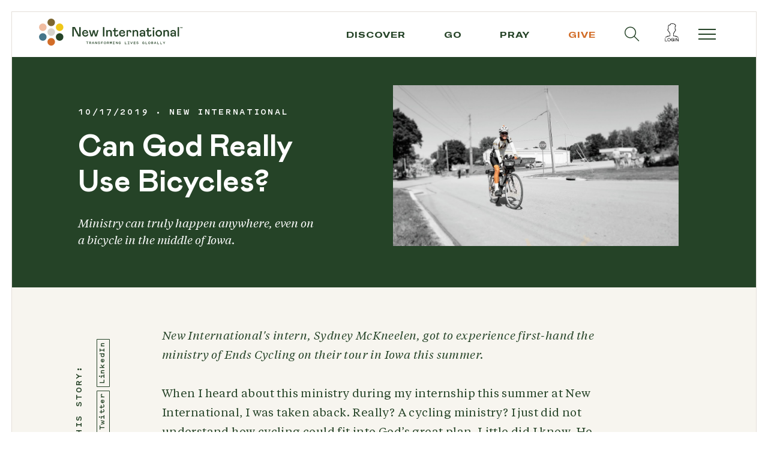

--- FILE ---
content_type: text/html; charset=utf-8
request_url: https://newinternational.org/discover/blog-post/can-god-really-use-bicycles
body_size: 13514
content:



<!DOCTYPE html>
<html lang="en">
<head>
	<meta charset="utf-8">
	<meta name="viewport" content="width=device-width, initial-scale=1, maximum-scale=1, minimum-scale=1, user-scalable=no">
	<meta name="format-detection" content="telephone=no">

 	<meta name="keywords" content="">
  	<meta name="description" content="">

	<title>Can God Really Use Bicycles? - New International</title>
	<link rel="icon" href="/assets/images/favicon.ico?v=3" type="image/x-icon">
	<link rel="stylesheet" href="https://newinternational.org/assets/themes/newinternational/css/bootstrap.css">
	<link rel="stylesheet" href="https://newinternational.org/assets/themes/newinternational/css/main.css">
	<link rel="stylesheet" href="https://newinternational.org/assets/icon/themify-icons/themify-icons.css">

	<style>
                .validation-summary-errors ul li { list-style:none; color:red; text-align:center; }
		.page-wrapper {
   padding-top: 75px;
}
.ni-search-form-animated-nav {
   max-width: 250px !important;
}
#jquery-live-search { 
   z-index:999; 
}
.info-col h1 {
   line-height: 1.1;
}
.nav > li:nth-child(4n+2) a:after {
   background-color: #7a6530; 
}
p strong {
   font-weight: 600;
}
 .main.has-sidebar .sidebar-nav-wrap .sidebar-title { 
   margin: 17px 0 49px; 
}
.intro-section-3 {
   color: #f7f5ef;
}
::-moz-selection { 
   background: #d26d28; 
}
::selection { 
   background: #d26d28; 
} 
.golden-theme-page #mousetip {
	background-color: #f2bfa2;
	color: #7a6530;
}
.tab-content .sticky-label {
   display: none;
}
.validation-summary-errors ul li {
   color: #d26c22; 
   font-family: "Pitch Sans", sans-serif;
   font-style: italic; 
   font-weight: 600; 
   margin-left: -40px; 
}
.internship-image {
   margin-bottom: 25px;
   max-width: 100%
}
.footer-upper-flex .f-box.logo-box {
    padding: 20px;
    background: url(https://s3.amazonaws.com/nmsi-files/newintl-green-emblem-6575250942.svg) no-repeat center center;
    background-size: 35% auto;
}

.golden-theme-page .footer-upper-flex .f-box.logo-box {
    padding: 20px;
    background: url(https://s3.amazonaws.com/nmsi-files/newintl-gold-emblem-6573688609.svg) no-repeat center center;
    background-size: 35% auto;
}
.orange-bg-page .footer-upper-flex .f-box.logo-box {
    padding: 20px;
    background: url(https://s3.amazonaws.com/nmsi-files/newintl-emblem-slate-6570407476.svg) no-repeat center center;
    background-size: 35% auto;
}
@media screen and (min-width 1500px) {
  .footer-upper-flex .f-box.logo-box {
    background-size: 30% auto;
  }
  .golden-theme-page .footer-upper-flex .f-box.logo-box {
      background-size: 30% auto;
  }
  .orange-bg-page .footer-upper-flex .f-box.logo-box {
      background-size: 30% auto;
  }
}
@media screen and (min-width: 1600px) {
  .footer-upper-flex .f-box.logo-box {
    background-size: 25% auto;
  }
  .golden-theme-page .footer-upper-flex .f-box.logo-box {
      background-size: 25% auto;
  }
  .orange-bg-page .footer-upper-flex .f-box.logo-box {
      background-size: 25% auto;
  }
}

#front-end-search-results {
   background: #FFF;
   border: 1px solid #DDD;
   max-height: 200px;
   overflow-y: auto;
}
#front-end-search-results .front-end-search-table {
   width:100%;
}
#front-end-search-results .front-end-search-table tr td a {
   display:block;
   padding: 8px;
}
#front-end-search-results .front-end-search-table tr td a:hover {
   color:#FFF;
   background: #254327;
}
#front-end-search-results .no-results {
   display:block;
   padding: 8px;
}
.give-open-close .title { 
   margin-bottom: 10px;
}
.slick-next {
   position:absolute;
   top: 38%;
   right: 15px;
   background:transparent;
   border:none;
   font-size: 32px;
   font-weight:bold;
   color: #FFF;
   cursor:pointer;
}
.slick-prev {
   display:none;
}

.rotate-refresh { 
   -webkit-animation: mymove .8s infinite linear; 
   animation: mymove .8s infinite linear; 
   display: inline-block; 
}

.form-div {
   background: #FFF; 
   margin-bottom: 60px; 
   padding-bottom: 15px; 
   border: 2px solid rgb(37, 67, 39);
}

@media (max-width: 767.98px) {
    .mobile-login-icon { right: 60px !important; }
}

@media (min-width: 768px) and (max-width: 991.98px) {
    .navitems { font-size: 9px !important; }
    .nav > li { margin: 0px 15px; }
}

@media (min-width: 992px) and (max-width: 1199.98px) {
    .navitems { font-size: 11px !important; }
    .nav > li { margin: 0px 15px; }
}

@-webkit-keyframes mymove { 0% { -webkit-transform: rotate(0deg); transform: rotate(0deg); }
  100% { -webkit-transform: rotate(360deg); transform: rotate(360deg); } }
@keyframes mymove { 0% { -webkit-transform: rotate(0deg); transform: rotate(0deg); }
  100% { -webkit-transform: rotate(360deg); transform: rotate(360deg); } }
		
	</style>

<!-- Global site tag (gtag.js) - Google Analytics -->
<script async src="https://www.googletagmanager.com/gtag/js?id=UA-61091415-21"></script>
<script>
  window.dataLayer = window.dataLayer || [];
  function gtag(){dataLayer.push(arguments);}
  gtag('js', new Date());

  gtag('config', 'UA-61091415-21');
</script>

<!-- Global site tag (gtag.js) - Google Analytics -->
<script async src="https://www.googletagmanager.com/gtag/js?id=G-TRML67C5Z4"></script>
<script>
  window.dataLayer = window.dataLayer || [];
  function gtag(){dataLayer.push(arguments);}
  gtag('js', new Date());

  gtag('config', 'G-TRML67C5Z4');
</script>

<!-- Google Tag Manager -->
<script>(function(w,d,s,l,i){w[l]=w[l]||[];w[l].push({'gtm.start':
new Date().getTime(),event:'gtm.js'});var f=d.getElementsByTagName(s)[0],
j=d.createElement(s),dl=l!='dataLayer'?'&l='+l:'';j.async=true;j.src=
'https://www.googletagmanager.com/gtm.js?id='+i+dl;f.parentNode.insertBefore(j,f);
})(window,document,'script','dataLayer','GTM-K3VGM53M');</script>
<!-- End Google Tag Manager -->

</head>
<body class="inner-page ">
	<div class="site-border" id="page-top">
		<div class="w1">
			<div class="page-wrapper">
				<div class="fake-sticky-header"></div>
<header style="height:75px;" class="page-header">
	<div class="container">
		<div class="page-header-flex">
			<a href="/" style="padding-top: 11px; background: none;">
				<svg style="height: 45px; padding-right: 20px; width:88%;" version="1.1" id="Layer_1" xmlns="http://www.w3.org/2000/svg" xmlns:xlink="http://www.w3.org/1999/xlink" x="0px" y="0px" viewBox="0 0 842.7 158.4" style="enable-background:new 0 0 842.7 158.4;" xml:space="preserve"><style type="text/css">.st0{fill: #254327;}.st1{fill: #7C6630;}.st2{fill: #F0BCA0;}.st3{fill: #45758A;}.st4{fill: #D26D28;}.st5{fill: #EFC718;}.st6{fill: #D7D3CC;}</style><g><g class="text-path"><g><g><path class="st0" d="M204.5,104.7h-8.6v-55h15l25.6,48.8V49.8h8.6v55h-15l-25.6-48.7V104.7z"/><path class="st0" d="M290.1,93.4c-2.6,7.8-8.4,12.2-17.2,12.2c-11.5,0-19.3-7.6-19.3-19.6c0-10.7,7.2-19.2,18.1-19.2c9.7,0,16.8,6.3,16.8,16.4c0,1.5-0.2,2.9-0.4,4.3h-26.3c0,3.6,1.1,6.4,3.3,8.2c2.3,1.8,4.9,2.7,7.9,2.7c5.3,0,8.9-2.7,10-7.9L290.1,93.4z M280.3,82l0.1-0.7c0-4.6-3.7-7.5-8.7-7.5c-5.1,0-9.1,3.1-9.8,8.2H280.3z"/><path class="st0" d="M309.5,96.5l7.5-29h9.4l7.5,29l7.9-29h8.2l-11,37.2h-9.8l-7.5-26.1l-7.5,26.1h-9.8l-11-37.2h8.2L309.5,96.5z"/><path class="st0" d="M375.6,49.8h8.6v55h-8.6V49.8z"/><path class="st0" d="M395,104.7V67.5h8.2V73c2.6-4.3,6.8-6.2,11.7-6.2c7.8,0,13,5.2,13,13.7v24.3h-8.2V83.2c0-6-3-9.4-7.7-9.4c-5,0-8.8,3.8-8.8,10.2v20.7H395z"/><path class="st0" d="M441.2,74.6h-7.5v-7.1h7.5V55.7h8.2v11.9h14.1v7.1h-14.1v18.8c0,3.4,2.1,5.1,4.7,5.1c3.1,0,4.8-2,5.1-6.3l7.9,1.6c-0.7,7.5-5.4,11.8-12.6,11.8c-8.8,0-13.3-4.8-13.3-12.6V74.6z"/><path class="st0" d="M507.1,93.4c-2.6,7.8-8.4,12.2-17.2,12.2c-11.5,0-19.3-7.6-19.3-19.6c0-10.7,7.2-19.2,18.1-19.2c9.7,0,16.8,6.3,16.8,16.4c0,1.5-0.2,2.9-0.4,4.3h-26.3c0,3.6,1.1,6.4,3.3,8.2c2.3,1.8,4.9,2.7,7.9,2.7c5.3,0,8.9-2.7,10-7.9L507.1,93.4z M497.2,82l0.1-0.7c0-4.6-3.7-7.5-8.7-7.5c-5.1,0-9.1,3.1-9.8,8.2H497.2z"/><path class="st0" d="M522.7,67.5V73c1.5-4,4.6-6.2,9-6.2c3.1,0,5.7,1,7.7,3.1c2,2,3.1,4.5,3.1,7.5c0,1.6-0.2,3.2-0.5,4.7h-8.2c0.2-1,0.3-2.1,0.3-3.1c0-2.9-2.4-5-5.5-5c-3.5,0-5.9,2.4-5.9,6.2v24.7h-8.2V67.5H522.7z"/><path class="st0" d="M550.1,104.7V67.5h8.2V73c2.6-4.3,6.8-6.2,11.7-6.2c7.8,0,13,5.2,13,13.7v24.3h-8.2V83.2c0-6-3-9.4-7.7-9.4c-5,0-8.8,3.8-8.8,10.2v20.7H550.1z"/><path class="st0" d="M605.6,82.2c2.3,0,4.5,0.2,6.6,0.8l3.9,0.9v-2.7c0-4.9-3.7-7.8-8.6-7.8c-4.9,0-8.2,2.9-9,7.4l-7.5-2c1.6-7.3,7.4-12.1,16.5-12.1c10.6,0,16.5,5.4,16.5,14.8v23.2h-7.9v-6.3c-1.6,4.2-5.9,7.1-12.5,7.1c-6.1,0-12.2-4.2-12.2-11.4C591.4,86.1,597.3,82.2,605.6,82.2z M616.1,90.2l-3-0.8c-2.7-0.7-4.7-1-6.2-1c-4.2,0-6.9,1.6-6.9,4.9c0,2.9,2.2,5.1,6.9,5.1c5.4,0,9.2-2.9,9.2-7.9V90.2z"/><path class="st0" d="M635.8,74.6h-7.5v-7.1h7.5V55.7h8.2v11.9h14.1v7.1H644v18.8c0,3.4,2.1,5.1,4.7,5.1c3.1,0,4.8-2,5.1-6.3l7.9,1.6c-0.7,7.5-5.4,11.8-12.6,11.8c-8.8,0-13.3-4.8-13.3-12.6V74.6z"/><path class="st0" d="M678.3,56.7c0,2.9-2.3,5.3-5.3,5.3c-2.9,0-5.3-2.4-5.3-5.3c0-3.1,2.4-5.3,5.3-5.3C676,51.4,678.3,53.6,678.3,56.7z M677,67.5v37.2h-8.2V67.5H677z"/><path class="st0" d="M704,66.8c11.2,0,19.2,8.4,19.2,19.4c0,11-7.9,19.4-19.2,19.4c-11.2,0-19.2-8.4-19.2-19.4C684.8,75.2,692.8,66.8,704,66.8z M704,74.2c-6.3,0-10.9,4.9-10.9,11.9c0,7,4.6,11.9,10.9,11.9c6.3,0,10.9-4.9,10.9-11.9C714.9,79.2,710.3,74.2,704,74.2z"/><path class="st0" d="M731,104.7V67.5h8.2V73c2.6-4.3,6.8-6.2,11.7-6.2c7.8,0,13,5.2,13,13.7v24.3h-8.2V83.2c0-6-3-9.4-7.7-9.4c-5,0-8.8,3.8-8.8,10.2v20.7H731z"/><path class="st0" d="M786.4,82.2c2.3,0,4.5,0.2,6.6,0.8l3.9,0.9v-2.7c0-4.9-3.7-7.8-8.6-7.8c-4.9,0-8.2,2.9-9,7.4l-7.5-2c1.6-7.3,7.4-12.1,16.5-12.1c10.6,0,16.5,5.4,16.5,14.8v23.2h-7.9v-6.3c-1.6,4.2-5.9,7.1-12.5,7.1c-6.1,0-12.2-4.2-12.2-11.4C772.2,86.1,778.2,82.2,786.4,82.2z M796.9,90.2l-3-0.8c-2.7-0.7-4.7-1-6.2-1c-4.2,0-6.9,1.6-6.9,4.9c0,2.9,2.2,5.1,6.9,5.1c5.4,0,9.2-2.9,9.2-7.9V90.2z"/><path class="st0" d="M814.8,49.8h8.2v55h-8.2V49.8z"/></g></g></g><g class="text-path"><path class="st0" d="M830.7,51h-2.3v-1.2h5.8V51H832v5.3h-1.3V51z M834.9,49.8h2.3l1.6,5.4l1.6-5.4h2.3v6.5h-1.3v-5.6l-1.7,5.6h-1.8l-1.7-5.6v5.6h-1.3V49.8z"/></g><g class="text-path"><path class="st0" d="M284.3,138.4v10.7h-2.5v-10.7l-0.7-0.7h-4.4v-2.3h12.8v2.3H285L284.3,138.4z"/><path class="st0" d="M297.6,149.1h-2.4v-13.7h5.7c3.5,0,5.5,1.5,5.5,4.2c0,2-1.1,3.3-3,3.9v0.6l3.7,5h-2.9l-3.8-5.3h-2.7V149.1z M298.4,137.7l-0.7,0.7v3.2h3.2c2.1,0,3.1-0.7,3.1-1.9c0-1.2-1-2-3.1-2H298.4z"/><path class="st0" d="M320.7,145.4h-5.9l-1.4,3.7h-2.6l5.4-13.7h3.1l5.3,13.7H322L320.7,145.4z M319.3,143.3l0.5-0.5l-1.6-4.3h-0.7l-1.6,4.4l0.4,0.4H319.3z"/><path class="st0" d="M338,149.1l-5.5-9.9h-0.7v9.9h-2.3v-13.7h3.3l5,9.1h0.7v-9.1h2.3v13.7H338z"/><path class="st0" d="M355.8,145.3c0-1-0.7-1.4-1.7-1.7l-3.2-0.8c-2.3-0.6-3.9-1.5-3.9-3.7c0-2.4,2.2-4.1,5.4-4.1c2.1,0,4,0.7,5.7,2l-1.5,1.9c-1.4-1.2-2.9-1.7-4.3-1.7c-1.8,0-2.8,0.6-2.8,1.7c0,0.9,0.8,1.2,1.9,1.5l3.2,0.8c2.1,0.5,3.6,1.7,3.6,3.8c0,2.6-2.4,4.3-5.6,4.3c-2.5,0-5-0.8-6.5-2.2l1.4-2.1c1.3,1.3,3.2,2,5.1,2C354.4,147.2,355.8,146.6,355.8,145.3z"/><path class="st0" d="M364.9,149.1v-13.7h10.8v2.3h-7.7l-0.7,0.7v2.5h7.3v2.3h-7.3v5.9H364.9z"/><path class="st0" d="M387.3,149.5c-3.9,0-6.4-3.2-6.4-7.2c0-4,2.5-7.2,6.4-7.2c3.9,0,6.4,3.2,6.4,7.2C393.6,146.3,391.2,149.5,387.3,149.5z M387.3,137.4c-2.6,0-3.8,2.2-3.8,4.9s1.2,4.9,3.8,4.9c2.6,0,3.8-2.2,3.8-4.9S389.8,137.4,387.3,137.4z"/><path class="st0" d="M401.9,149.1h-2.4v-13.7h5.7c3.5,0,5.5,1.5,5.5,4.2c0,2-1.1,3.3-3,3.9v0.6l3.7,5h-2.9l-3.8-5.3h-2.7V149.1z M402.6,137.7l-0.7,0.7v3.2h3.2c2.1,0,3.1-0.7,3.1-1.9c0-1.2-1-2-3.1-2H402.6z"/><path class="st0" d="M420.4,145.1l-1.4-6.8h-0.6v10.8H416v-13.7h4.6l1.2,6.6h0.5l1.5-6.6h4.2v13.7h-2.4v-10.8h-0.6l-1.4,6.8H420.4z"/><path class="st0" d="M441.3,146.9h3v2.3h-9.9v-2.3h3l0.7-0.7v-7.7l-0.7-0.7h-3v-2.3h9.9v2.3h-3l-0.7,0.7v7.7L441.3,146.9z"/><path class="st0" d="M459.6,149.1l-5.5-9.9h-0.7v9.9h-2.3v-13.7h3.3l5,9.1h0.7v-9.1h2.3v13.7H459.6z"/><path class="st0" d="M477.5,148.3l-0.4-0.2c-0.9,1.1-2.2,1.4-3.2,1.4c-3.6,0-6-3.2-6-7.2c0-4.2,2.9-7.2,6.4-7.2c2.6,0,4.3,1.2,5.6,3.6l-2,1.5c-1-1.7-2-2.7-3.6-2.7c-2.6,0-3.8,2.1-3.8,4.8c0,2.7,1.3,4.8,3.8,4.8c1.2,0,2.2-0.8,3.2-1.8v-1.5H474v-2.1h5.9v7.4h-2.3V148.3z"/><path class="st0" d="M507.4,146.9h7v2.3h-10.1v-13.7h2.4v10.7L507.4,146.9z"/><path class="st0" d="M528.2,146.9h3v2.3h-9.9v-2.3h3l0.7-0.7v-7.7l-0.7-0.7h-3v-2.3h9.9v2.3h-3l-0.7,0.7v7.7L528.2,146.9z"/><path class="st0" d="M542.1,149.1l-5.3-13.7h2.8l3.8,10.5h0.7l3.8-10.5h2.7l-5.4,13.7H542.1z"/><path class="st0" d="M559,146.9h7.9v2.3h-11.1v-13.7h10.8v2.3H559l-0.7,0.7v2.5h7.3v2.3h-7.3v2.9L559,146.9z"/><path class="st0" d="M581.7,145.3c0-1-0.7-1.4-1.7-1.7l-3.2-0.8c-2.3-0.6-3.9-1.5-3.9-3.7c0-2.4,2.2-4.1,5.4-4.1c2.1,0,4,0.7,5.7,2l-1.5,1.9c-1.4-1.2-2.9-1.7-4.3-1.7c-1.8,0-2.8,0.6-2.8,1.7c0,0.9,0.8,1.2,1.9,1.5l3.2,0.8c2.1,0.5,3.6,1.7,3.6,3.8c0,2.6-2.4,4.3-5.6,4.3c-2.5,0-5-0.8-6.5-2.2l1.4-2.1c1.3,1.3,3.2,2,5.1,2C580.3,147.2,581.7,146.6,581.7,145.3z"/><path class="st0" d="M616.5,148.3l-0.4-0.2c-0.9,1.1-2.2,1.4-3.2,1.4c-3.6,0-6-3.2-6-7.2c0-4.2,2.9-7.2,6.4-7.2c2.6,0,4.3,1.2,5.6,3.6l-2,1.5c-1-1.7-2-2.7-3.6-2.7c-2.6,0-3.8,2.1-3.8,4.8c0,2.7,1.3,4.8,3.8,4.8c1.2,0,2.2-0.8,3.2-1.8v-1.5H613v-2.1h5.9v7.4h-2.3V148.3z"/><path class="st0" d="M629,146.9h7v2.3h-10.1v-13.7h2.4v10.7L629,146.9z"/><path class="st0" d="M647.9,149.5c-3.9,0-6.4-3.2-6.4-7.2c0-4,2.5-7.2,6.4-7.2c3.9,0,6.4,3.2,6.4,7.2C654.3,146.3,651.8,149.5,647.9,149.5z M647.9,137.4c-2.6,0-3.8,2.2-3.8,4.9s1.2,4.9,3.8,4.9c2.6,0,3.8-2.2,3.8-4.9S650.5,137.4,647.9,137.4z"/><path class="st0" d="M669.3,141.6v0.5c1.1,0.5,1.9,1.7,1.9,2.9c0,2.7-1.9,4.1-5.6,4.1h-5.4v-13.7h5.1c3.4,0,5.3,1.4,5.3,3.8C670.7,140.2,670.3,141.1,669.3,141.6z M662.7,138.3v2.8h2.6c2,0,2.9-0.7,2.9-1.8c0-1.1-0.9-1.7-2.9-1.7h-1.9L662.7,138.3z M663.5,147h2.2c2.2,0,3.2-0.8,3.2-2c0-1.2-1-2-3.2-2h-2.9v3.2L663.5,147z"/><path class="st0" d="M685.6,145.4h-5.9l-1.4,3.7h-2.6l5.4-13.7h3.1l5.3,13.7h-2.6L685.6,145.4z M684.1,143.3l0.5-0.5l-1.6-4.3h-0.7l-1.6,4.4l0.4,0.4H684.1z"/><path class="st0" d="M698.5,146.9h7v2.3h-10.1v-13.7h2.4v10.7L698.5,146.9z"/><path class="st0" d="M715.9,146.9h7v2.3h-10.1v-13.7h2.4v10.7L715.9,146.9z"/><path class="st0" d="M736,149.1h-2.4v-5.4l-5.7-8.3h2.9l3.6,5.2h0.8l3.6-5.2h2.9l-5.7,8.3V149.1z"/></g><g class="logo-circles"><circle class="st1" cx="71.6" cy="22.2" r="22.2"/><circle class="st2" cx="22.2" cy="50.7" r="22.2"/><circle class="st3" cx="22.2" cy="107.8" r="22.2"/><circle class="st4" cx="71.6" cy="136.3" r="22.2"/><circle class="st0" cx="121" cy="107.8" r="22.2"/><circle class="st5" cx="121" cy="50.7" r="22.2"/><circle class="st6" cx="71.6" cy="79.2" r="22.2"/></g></g></svg>
			</a>

			<div class="nav-wrap">
				<ul class="nav">
					<li>
						<a href="/discover" class="navitems">Discover</a>
						<ul class="drop">
							<li>
								<a href="/discover/about-us">About Us</a>
							</li>
							<li>
								<a href="/discover/vision-and-values">Vision & Values</a>
							</li>
							<li>
								<a href="/discover/leadership">Leadership</a>
							</li>
							<li>
								<a href="/go/why-new-international">Why New International</a>
							</li>
							<li>
								<a href="/discover/our-blog">Our Blog</a>
							</li>
						</ul>
					</li>
					<li>
						<a href="/go" class="navitems">go</a>
						<ul class="drop">
							<li>
								<a href="/go/current-needs">Current Needs</a>
							</li>
							<li>
								<a href="/go/career-missions">Career Missions</a>
							</li>
							<li>
								<a href="/go/apprenticeships">Apprenticeships</a>
							</li>
							<li>
								<a href="/go/internships">Internships</a>
							</li>
							<li>
								<a href="/go/short-term-projects">Short-Term Projects</a>
							</li>
							<li>
								<a href="/go/volunteer">Volunteer</a>
							</li>
						</ul>
					</li>
					<li>
						<a href="/pray" class="navitems">pray</a>
					</li>
					<li>
						<a href="#!" style="color:#D26D28;" class="give-open-btn navitems">give</a>
                                                <!--<a href="#!" class="give-open-btn navitems">give</a>-->
                                                <ul class="drop">
							<li>
								<a style="color:#D26D28;" href="/give/missionaries">Missionaries</a>
							</li>
							<li>
								<a style="color:#D26D28;" href="/give/campaign?id=general-fund">General Fund</a>
							</li>
							<li>
								<a style="color:#D26D28;" href="/give/internships">Internships</a>
							</li>
							<li>
								<a style="color:#D26D28;" href="/give/events">Events</a>
							</li>
							<li>
								<a style="color:#D26D28;" href="/give/projects">Projects</a>
							</li>
                                                        <li>
								<a style="color:#D26D28;" href="/give/ministries">Ministries</a>
							</li>
                                                        <li>
								<a style="color:#D26D28;" href="/give/family-partners">Family Partners</a>
							</li>
                                                        <li>
								<a style="color:#D26D28;" href="/give/short-term-projects">Short-Term Projects</a>
							</li>
                                                        <li>
								<a style="color:#D26D28;" href="/give/matching-gifts">Double Your Donation</a>
							</li>
                                                        <li>
								<a style="color:#D26D28;" href="/give/other-ways-to-give">Other Ways To Give</a>
							</li>
						</ul>
					</li>
					<li style="margin: 0 16px;">
                                                <i class="ti-search search-toggle-button" style="margin-right:10px; font-size:25px; cursor: pointer;"></i>
						<form action="/give/search" style="max-width:140px !important; display: none;" class="toggling-search-bar ni-search-form-animated ni-search-form-animated-nav">      
							<input name="id" id="id" type="text" class="form-control nav-search-input" placeholder="Search" style="border: 2px solid #254327; height: 30px; font-size: 20px; padding-left: 5px;" >
							<button type="submit" style="top: -16px; right: 10px;">&rarr;</button>
						</form>
					</li>
					<li style="margin: 0 0 0 15px;">
						<a href="/dashboard" style="font-size: 25px;"><img src="https://s3.amazonaws.com/nmsi-files/login-icon-2022-3394987990.png" alt"login-img" style="height:30px;margin-top: -15px;"></a>
					</li>
				</ul>
				<div class="fullscreen-nav-wrap">
					<ul class="mobile-nav">
						<li>
							<ul class="drop">
								<li>
									<a href="/discover/about-us">About Us</a>
								</li>
								<li>
									<a href="/discover/vision-and-values">Vision & Values</a>
								</li>
								<li>
									<a href="/discover/leadership">Leadership</a>
								</li>
								<li>
									<a href="/go/why-new-international">Why New International</a>
								</li>
								<li>
									<a href="/discover/our-blog">Our Blog</a>
								</li>
							</ul>
						</li>
						<li>
							<a href="/go">go</a>
							<ul class="drop">
								<li>
									<a href="/go/current-needs">Current Needs</a>
								</li>
								<li>
									<a href="/go/career-missions">Career Missions</a>
								</li>
								<li>
									<a href="/go/internships">Internships</a>
								</li>
								<li>
									<a href="/go/volunteer">Volunteer</a>
								</li>
								<li>
									<a href="/go/short-term-projects">Short-Term Projects</a>
								</li>
								<li>
									<a href="/go/volunteer">Volunteer</a>
								</li>
							</ul>
						</li>
						<li>
							<a href="/pray">pray</a>
						</li>
						<li>
							<a href="#!" class="give-open-btn">Give</a>
						</li>
						<li class="drop-expanded">
							<a href="#!">connect</a>
							<ul class="drop" style="display:block;">
								<li>
									<a href="/dashboard">Login</a>
								</li>
								<li>
									<a href="/dashboard">My Donations</a>
								</li>
								<li>
									<a href="https://newinternational.org/page/contact">Get In Touch</a>
								</li>
							</ul>
						</li>
					</ul>
					<div class="container">
						<div class="flex-row-c d-none d-md-flex">
							<div class="flex-col">
								<div class="info-block">
									<h4 class="sub-title">About</h4>
									<p>New International exists to proclaim Christ and make disciples globally. Let us join with God as He continues to make all things new; He gives us new vision of new ways to reach new communities with the Good News of Christ, bringing new light to hearts that have previously been lost.</p>
								</div>
							</div>
							<div class="flex-col last">
								<div>
									<div class="btn-set-wrap">
										<h4 class="sub-title">Connect</h4>
										<ul>
											<li>
												<a href="/dashboard" class="btn btn-outline-primary">Login</a>
											</li>
											<li>
												<a href="/dashboard" class="btn btn-outline-primary">My Donations</a>
											</li>
											<li>
												<a href="https://newinternational.org/page/contact" class="btn btn-outline-primary">Get In Touch</a>
											</li>
										</ul>
									</div>
									<div class="btn-set-wrap">
										<h4 class="sub-title">Social</h4>
										<ul class="drop">
											<li>
												<a href="https://www.facebook.com/NewInternational.org" class="btn btn-outline-primary" target="_blank">Facebook</a>
											</li>
											<li>
												<a href="https://twitter.com/_NewIntl" class="btn btn-outline-primary" target="_blank">Twitter</a>
											</li>
											<li>
												<a href="https://www.instagram.com/newinternational_org/" class="btn btn-outline-primary" target="_blank">Instagram</a>
											</li>
											<li>
												<a href="https://www.youtube.com/user/NMSIvideostories" class="btn btn-outline-primary" target="_blank">YouTube</a>
											</li>
											<li>
												<a href="https://www.linkedin.com/company/new-mission-systems-international?trk=company_logo" class="btn btn-outline-primary" target="_blank">LinkedIn</a>
											</li>
										</ul>
									</div>
								</div>
							</div>
						</div>
						<div class="flex-row-c last">
							<div class="flex-col align-bottom">
								<!--div class="row">
									<div class="col-12">
										<div class="form-info-block">
											<p>Receive a weekly story of transformation directly in your inbox.</p>
										</div>
									</div>
									<div class="col-12">
										<form action="#" class="newsletter-form">
											<div class="input-wrap">
												<input type="text" class="form-control" placeholder="Enter Your Email Address...">
												<button type="submit"></button>
											</div>
										</form>
									</div>
								</div> -->
							</div>
							<div class="flex-col last d-none d-md-flex">
								<img src="https://newinternational.org/assets/themes/newinternational/images/logo05-lightgray.svg" alt="New International Logo" width="145" />
							</div>
						</div>
						<div class="btn-set-wrap d-block d-md-none">
							<ul>
								<li>
									<a href="https://www.facebook.com/NewInternational.org" class="btn btn-outline-primary" target="_blank">Facebook</a>
								</li>
								<li>
									<a href="https://twitter.com/nmsintl" class="btn btn-outline-primary" target="_blank">Twitter</a>
								</li>
								<li>
									<a href="https://www.instagram.com/_newinternational/" class="btn btn-outline-primary" target="_blank">Instagram</a>
								</li>
								<li>
									<a href="https://www.youtube.com/user/NMSIvideostories" class="btn btn-outline-primary" target="_blank">YouTube</a>
								</li>
								<li>
									<a href="https://www.linkedin.com/company/new-mission-systems-international?trk=company_logo" class="btn btn-outline-primary" target="_blank">LinkedIn</a>
								</li>
							</ul>
						</div>
					</div>
				</div>
				<span style="margin: 0 0 0 15px;display:none;">
					<a href="/dashboard" style="display:none;font-size: 25px;"><i class="ti-user"></i></a>
				</span>
				<a href="/dashboard" class="hidden-sm-up mobile-login-icon" style="position:absolute;top: 15px;right: 80px;z-index:102;font-size: 25px;"><img src="https://s3.amazonaws.com/nmsi-files/login-icon-2022-3394987990.png" alt"login-img" style="height:30px;"></a>
				<span class="nav-opener"><span></span></span>
			</div>
		</div>
	</div>
</header>
				
<section class="post-intro">
	<div class="entry-container">
		<div class="row">
			<div class="col-12 col-md-6 text-area">
				<ul class="info">
					<li>10/17/2019</li>
					<li><a href="#">new international</a></li>
				</ul>
				<h1>Can God Really Use Bicycles?</h1>
				<p>Ministry can truly happen anywhere, even on a bicycle in the middle of Iowa.</p>
			</div>
			<div class="col-12 col-md-6">
				<img src="https://s3.amazonaws.com/nmsi-files/can-god-really-use-bicycles-2865808619.jpg" srcset="https://s3.amazonaws.com/nmsi-files/can-god-really-use-bicycles-2865808619.jpg 2x" class="img-fluid" alt="" width="476" height="357">
			</div>
		</div>
	</div>
</section>
<section class="post-article has-sticky-item">
	<div class="sticky-item">
		<div class="share-bar">
			<h4>Share this story:</h4>
			<ul class="social-btns">
				<li>
					<a href="#!" target="_blank" class="btn btn-outline-primary">Facebook</a>
				</li>
				<li>
					<a href="#!" target="_blank" class="btn btn-outline-primary">Twitter</a>
				</li>
				<li>
					<a href="#!" target="_blank" class="btn btn-outline-primary">LinkedIn</a>
				</li>
			</ul>
		</div>
	</div>
	<div class="entry-container">
		<p><em>New International&#39;s intern, Sydney McKneelen, got to experience first-hand the ministry of Ends Cycling on their tour in Iowa this summer.</em></p>

<p>When I heard about this ministry during my internship this summer at New International, I was taken aback. Really? A cycling ministry? I just did not understand how cycling could fit into God&rsquo;s great plan. Little did I know, He was about to show me exactly this...</p>

<p>Read the full story here:&nbsp;<a href="https://www.endscycling.com/post/can-god-really-use-bicycles">www.endscycling.com/post/can-god-really-use-bicycles</a></p>

		
		<div class="share-bar alt">
			<h4>Share this story:</h4>
			<ul class="social-btns">
				<li>
					<a href="#!" target="_blank" class="btn btn-outline-primary">Facebook</a>
				</li>
				<li>
					<a href="#!" target="_blank" class="btn btn-outline-primary">Twitter</a>
				</li>
				<li>
					<a href="#!" target="_blank" class="btn btn-outline-primary">LinkedIn</a>
				</li>
			</ul>
		</div>
	</div>
</section>

<section class="section-feed-items">
	<div class="entry-container">
		<h2 class="animated-bottom">You may also enjoy:</h2>
		<ul class="post-feed">
			
			<li class="isotope-item ni cs">
				<a href="/discover/blog-post/youth-leading-youth" class="blog-feed-post">
					<span class="thumb">
						<img src="https://s3.amazonaws.com/nmsi-files/youth-leading-youth-7109505314.jpg" srcset="https://s3.amazonaws.com/nmsi-files/youth-leading-youth-7109505314.jpg 2x" alt="" width="475" height="358">
					</span>
					<time datetime="2018-09-05" class="post-meta">October 10 2019</time>
					<h3 class="post-title">Youth Leading Youth</h3>
					<span class="post-short-notation">
						<span>They don’t have to wait for the future, or to be older or to be more eloquent.</span>
					</span>
				</a>
			</li>
			
			<li class="isotope-item ni cs">
				<a href="/discover/blog-post/he-knows-my-name" class="blog-feed-post">
					<span class="thumb">
						<img src="https://s3.amazonaws.com/nmsi-files/he-knows-my-name-3294519478.jpg" srcset="https://s3.amazonaws.com/nmsi-files/he-knows-my-name-3294519478.jpg 2x" alt="" width="475" height="358">
					</span>
					<time datetime="2018-09-05" class="post-meta">October 03 2019</time>
					<h3 class="post-title">He Knows My Name</h3>
					<span class="post-short-notation">
						<span>They will know that they met you because of the God you love.</span>
					</span>
				</a>
			</li>
			
		</ul>
	</div>
</section>
<div class="subscribe-bar hidden" id="blog-sticky">
	<div class="entry-container">
		<h4>Subscribe for New International blog updates:</h4>
		<form action="#" class="newsletter-form">
			<div class="input-wrap">
				<input type="text" class="form-control" placeholder="Enter Your Email Address...">
				<button type="submit"></button>
			</div>
		</form>
	</div>
</div>

				<footer class="page-footer">
	<div class="footer-upper-flex">
		<div class="f-box">
			<h4 class="box-title">CONNECT</h4>
			<ul class="box-list">
				<li>
					<a href="https://newinternational.org/page/contact">Get In Touch</a>
				</li>
				<li>
					<a href="/dashboard">My Account</a>
				</li>
			</ul>
			<ul class="box-list">
				<li>
					<a href="http://newinternational.org/page/center-for-global-outreach">Center for Global Outreach</a>
				</li>
				<li>
					Tel.
					<a href="tel:2393374336">(239) 337-4336</a>
				</li>
				<li>
					<a href="https://goo.gl/maps/PN16Dkdderx" target="_blank">Get Directions</a>
				</li>
			</ul>
			<ul class="social-btns">
				<li>
					<a href="https://www.facebook.com/NewInternational.org" target="_blank" class="btn btn-outline-primary">Facebook</a>
				</li>
				<li>
					<a href="https://twitter.com/_NewIntl" target="_blank" class="btn btn-outline-primary">Twitter</a>
				</li>
				<li>
					<a href="https://www.instagram.com/newinternational_org/" target="_blank" class="btn btn-outline-primary">Instagram</a>
				</li>
				<li>
					<a href="https://www.youtube.com/user/NMSIvideostories" target="_blank" class="btn btn-outline-primary">YouTube</a>
				</li>
				<li>
					<a href="https://www.linkedin.com/company/new-mission-systems-international?trk=company_logo" target="_blank" class="btn btn-outline-primary">LinkedIn</a>
				</li>
			</ul>
		</div>
		<div class="f-box logo-box">
			<a href="/" class="f-main-logo">
				<div class="f-main-logo"></div>
			</a>
		</div>
		<div class="f-box">
			<h4 class="box-title">DONATE BY MAIL</h4>
			<p>Make checks payable to New International. Write the designated missionary name or project on the memo line of your check. Send to:</p>
			<ul class="box-list">
				<li>
					New International
				</li>
				<li>
					2701 Cleveland Ave, Suite 200
				</li>
				<li>
					Fort Myers, FL 33901
				</li>
			</ul>
			<ul class="social-btns">
				<li>
					<a href="/give/other-ways-to-give" class="btn btn-outline-primary">Other Ways To Give</a>
				</li>
			</ul>
		</div>
		<div class="f-box">
			<h4 class="box-title">Give</h4>
			<ul class="box-list">
				<li>
					<a href="/give/missionaries">Missionaries</a>
				</li>
				<li>
					<a href="/give/projects">Projects</a>
				</li>
				<li>
					<a href="/give/internships">Internships</a>
				</li>
				<li>
					<a href="/give/events">Events</a>
				</li>
				<li>
					<a href="/give/ministries">Ministries</a>
				</li>
				<li style="display:none;">
					<a href="/give/countries">Countries</a>
				</li>
				<li>
					<a href="/give/family-partners">Family Partners</a>
				</li>
				<li>
					<a href="/give/other-ways-to-give">Other Ways to Give</a>
				</li>
			</ul>
		</div>
		<div class="f-box">
			<h4 class="box-title">go</h4>
			<ul class="box-list">
				<li>
					<a href="/go/current-needs">Current Needs</a>
				</li>
				<li>
					<a href="/go/career-missions">Career Missions</a>
				</li>
				<li>
					<a href="/go/apprenticeships">Apprenticeships</a>
				</li>
				<li>
					<a href="/go/internships">Internships</a>
				</li>
				<li>
					<a href="/go/short-term-projects">Short-Term Projects</a>
				</li>
				<li>
					<a href="/go/volunteer">Volunteer</a>
				</li>
			</ul>
		</div>
		<div class="f-box">
			<h4 class="box-title">discover</h4>
			<ul class="box-list">
				<li>
					<a href="/discover/about-us">About Us</a>
				</li>
				<li>
					<a href="/discover/vision-and-values">Vision & Values</a>
				</li>
				<li>
					<a href="/discover/leadership">Leadership</a>
				</li>
				<li>
					<a href="/go/why-new-international">Why New International</a>
				</li>
				<li>
					<a href="/discover/our-blog">Our Blog</a>
				</li>
			</ul>
		</div>
	</div>
	<div class="footer-lower-flex">
		<div class="left">
			<ul class="f-sub-nav">
				<li>
					<span>2026 © New International</span>
				</li>
				<li>
					<a href="https://gmail.com">webmail</a>
				</li>
				<li>
					<a href="/dashboard">hub</a>
				</li>
				<li>
					<a href="/page/privacy-policy">privacy policy</a>
				</li>
				<li>
					<a data-fancybox data-src="#popup-credits" href="javascript:;">site credits</a>
				</li>
			</ul>
		</div>
		<div class="right">
			<div class="f-logo-set">
				<a href="http://www.ecfa.org/MemberProfile.aspx?ID=18243" target="_blank">
					<img src="https://newinternational.org/assets/themes/newinternational/images/logo03.svg" alt="Enhancing Trust in Ministries" width="35" />
				</a>
				<a href="https://www.charitynavigator.org/index.cfm?bay=search.summary&orgid=10203" target="_blank">
					<img src="https://newinternational.org/assets/themes/newinternational/images/logo04.png" srcset="https://newinternational.org/assets/themes/newinternational/images/logo04@2x.png 2x" alt="Charity Navigator" width="68" height="34">
				</a>
				<a href="https://briinstitute.com/mw/ministry.php?ein=954338997" target="_blank">
					<img src="https://s3.amazonaws.com/nmsi-files/shining-light-award-2025-3054966484.png" srcset="https://s3.amazonaws.com/nmsi-files/shining-light-award-2025-3054966484.png" alt="Shining Light" width="34">
				</a>
			</div>
		</div>
	</div>
</footer>

			</div>
		</div>
		<style>
	.giving-area { margin-bottom: 30px; padding: 20px; border: 1px solid rgba(255,255,255,0.1); }
	.giving-area a { display:block; background:transparent; background-image: transparent; }
	.giving-area a:hover { background:transparent; color:#FFF; text-decoration:underline; }
	.giving-area-image img { width: 100%; max-width: 100%; display:block; }
	.giving-area-title { font: 700 20px/1.2 "Mabry Pro", sans-serif; padding-top: 17px; color:rgba(255,255,255,0.9); }
	
	@media (min-width:576px){.hidden-sm-up{display:none!important}}
</style>

<div id="give-open-close" class="give-open-close">
	<div class="container" style="padding: 0 !important;margin: 0 !important;max-width: 100% !important;">
		<div class="wrapper" style="overflow-y:auto;padding-left: 30px;padding-right:30px;">
			<a href="#!" class="give-close-btn">Go back</a>
			<h3 class="title">Who do you want to bless today? </h3>
			<form action="/give/search" class="ni-search-form-animated hidden-sm-up" style="margin-bottom: 20px;max-width: 383px;">
				<input name="id" id="id" type="text" class="form-control search-input search-input-dialog" placeholder="Search..." style="background: #efc718;">
			        <button type="submit" style="padding-right: 10px;">&rarr;</button>
			</form>
			<div class="row">
				<div class="col-md-3">
					<div class="giving-area">
						<a href="/give/missionaries">
							<div class="giving-area-image">
								<img src="https://s3.amazonaws.com/nmsi-files/give-missionaries-0964159491.jpg" srcset="https://s3.amazonaws.com/nmsi-files/give-missionaries@2x-100-0968378216.jpg 2x" alt="">
							</div>
							<div class="giving-area-title">
								Missionaries
							</div>
						</a>
					</div>
				</div>
				<div class="col-md-3">
					<div class="giving-area">
						<a href="/give/campaign?id=general-fund">
							<div class="giving-area-image">
								<img src="https://s3.amazonaws.com/nmsi-files/duotone-square-gym.asia.thailand.pyf.woman-and-child.smiling.2016-2000365163.jpg" srcset="https://s3.amazonaws.com/nmsi-files/duotone-square-gym.asia.thailand.pyf.woman-and-child.smiling.2016-2000365163.jpg" alt="">
							</div>
							<div class="giving-area-title">
								General Fund
							</div>
						</a>
					</div>
				</div>
				<div class="col-md-3">
					<div class="giving-area">
						<a href="/give/internships">
							<div class="giving-area-image">
								<img src="https://s3.amazonaws.com/nmsi-files/newintl-give-internships-9035190281.jpg" srcset="https://s3.amazonaws.com/nmsi-files/newintl-give-internships@2x-9053627744.jpg 2x" alt="">
							</div>
							<div class="giving-area-title">
								Internships
							</div>
						</a>
					</div>
				</div>
				<div class="col-md-3">
					<div class="giving-area">
						<a href="/give/events">
							<div class="giving-area-image">
								<img src="https://s3.amazonaws.com/nmsi-files/give-events-0952596777.jpg" srcset="https://s3.amazonaws.com/nmsi-files/give-events@2x-100-0996972478.jpg 2x" alt="" >
							</div>
							<div class="giving-area-title">
								Events
							</div>
						</a>
					</div>
				</div>
				<div class="col-md-3">
					<div class="giving-area">
						<a href="/give/projects">
							<div class="giving-area-image">
								<img src="https://s3.amazonaws.com/nmsi-files/give-projects-0980721920.jpg" srcset="https://s3.amazonaws.com/nmsi-files/give-projects@2x-100-0986659889.jpg 2x" alt="">
							</div>
							<div class="giving-area-title">
								Projects
							</div>
						</a>
					</div>
				</div>
				<div class="col-md-3">
					<div class="giving-area">
						<a href="/give/ministries">
							<div class="giving-area-image">
								<img src="https://s3.amazonaws.com/nmsi-files/give-ministries-0955565642.jpg" srcset="https://s3.amazonaws.com/nmsi-files/give-ministries@2x-100-0961502865.jpg 2x" alt="">
							</div>
							<div class="giving-area-title">
								Ministries
							</div>
						</a>
					</div>
				</div>
				<div class="col-md-3">
					<div class="giving-area">
						<a href="/give/family-partners">
							<div class="giving-area-image">
								<img src="https://s3.amazonaws.com/nmsi-files/give-sponsor-0990409812.jpg" srcset="https://s3.amazonaws.com/nmsi-files/give-sponsor@2x-100-1009316400.jpg 2x" alt="">
							</div>
							<div class="giving-area-title">
								Family Partners
							</div>
						</a>
					</div>
				</div>
				<div class="col-md-3">
					<div class="giving-area">
						<a href="/give/short-term-projects">
							<div class="giving-area-image">
								<img src="https://s3.amazonaws.com/nmsi-files/short-term-8090145772.jpg" srcset="https://s3.amazonaws.com/nmsi-files/short-term-8090145772.jpg 2x" alt="">
							</div>
							<div class="giving-area-title">
								Short-term Projects
							</div>
						</a>
					</div>
				</div>
				<div class="col-md-3">
					<div class="giving-area">
						<a href="/give/other-ways-to-give">
							<div class="giving-area-image">
								<img src="https://s3.amazonaws.com/nmsi-files/give-other-ways-0971034262.jpg" srcset="https://s3.amazonaws.com/nmsi-files/give-other-ways@2x-100-0977753341.jpg 2x" alt="">
							</div>
							<div class="giving-area-title">
								Other Ways To Give
							</div>
						</a>
					</div>
				</div>
			</div>
			<div class="slider-holder" style="display:none;">
				<div class="give-slider">
					<a href="/give/internships">
						<span class="slide-frame">
							<span class="thumb">
								<img src="https://s3.amazonaws.com/nmsi-files/newintl-give-internships-9035190281.jpg" srcset="https://s3.amazonaws.com/nmsi-files/newintl-give-internships@2x-9053627744.jpg 2x" alt="" width="220" height="210">
							</span>
							<span class="slide-title">Internships</span>
							<span class="slide-sub-title">Explore &rarr;</span>
						</span>
					</a>
					<a href="/give/missionaries">
						<span class="slide-frame">
							<span class="thumb">
								<img src="https://s3.amazonaws.com/nmsi-files/give-missionaries-0964159491.jpg" srcset="https://s3.amazonaws.com/nmsi-files/give-missionaries@2x-100-0968378216.jpg 2x" alt="" width="220" height="210">
							</span>
							<span class="slide-title">Missionaries</span>
							<span class="slide-sub-title">Explore &rarr;</span>
						</span>
					</a>
					<a href="/give/events">
						<span class="slide-frame">
							<span class="thumb">
								<img src="https://s3.amazonaws.com/nmsi-files/give-events-0952596777.jpg" srcset="https://s3.amazonaws.com/nmsi-files/give-events@2x-100-0996972478.jpg 2x" alt="" width="220" height="210">
							</span>
							<span class="slide-title">Events</span>
							<span class="slide-sub-title">Explore &rarr;</span>
						</span>
					</a>
					<a href="/give/projects">
						<span class="slide-frame">
							<span class="thumb">
								<img src="https://s3.amazonaws.com/nmsi-files/give-projects-0980721920.jpg" srcset="https://s3.amazonaws.com/nmsi-files/give-projects@2x-100-0986659889.jpg 2x" alt="" width="220" height="210">
							</span>
							<span class="slide-title">Projects</span>
							<span class="slide-sub-title">Explore &rarr;</span>
						</span>
					</a>
					<a href="/give/ministries">
						<span class="slide-frame">
							<span class="thumb">
								<img src="https://s3.amazonaws.com/nmsi-files/give-ministries-0955565642.jpg" srcset="https://s3.amazonaws.com/nmsi-files/give-ministries@2x-100-0961502865.jpg 2x" alt="" width="220" height="210">
							</span>
							<span class="slide-title">Ministries</span>
							<span class="slide-sub-title">Explore &rarr;</span>
						</span>
					</a>
					<!--<a href="/give/countries">
						<span class="slide-frame">
							<span class="thumb">
								<img src="https://s3.amazonaws.com/nmsi-files/give-countries-0941814984.jpg" srcset="https://s3.amazonaws.com/nmsi-files/give-countries@2x-100-0948846257.jpg 2x" alt="" width="220" height="210">
							</span>
							<span class="slide-title">Countries</span>
							<span class="slide-sub-title">Explore &rarr;</span>
						</span>
					</a>-->
					<a href="/give/other-ways-to-give">
						<span class="slide-frame">
							<span class="thumb">
								<img src="https://s3.amazonaws.com/nmsi-files/give-other-ways-0971034262.jpg" srcset="https://s3.amazonaws.com/nmsi-files/give-other-ways@2x-100-0977753341.jpg 2x" alt="" width="220" height="210">
							</span>
							<span class="slide-title">Other Ways to Give</span>
							<span class="slide-sub-title">Explore &rarr;</span>
						</span>
					</a>
					<a href="/give/child-sponsorships">
						<span class="slide-frame">
							<span class="thumb">
								<img src="https://s3.amazonaws.com/nmsi-files/give-sponsor-0990409812.jpg" srcset="https://s3.amazonaws.com/nmsi-files/give-sponsor@2x-100-1009316400.jpg 2x" alt="" width="220" height="210">
							</span>
							<span class="slide-title">Child Sponsorships</span>
							<span class="slide-sub-title">Explore &rarr;</span>
						</span>
					</a>
					<a href="/give/short-term-projects">
						<span class="slide-frame">
							<span class="thumb">
								<img src="https://s3.amazonaws.com/nmsi-files/short-term-8090145772.jpg" srcset="https://s3.amazonaws.com/nmsi-files/short-term-8090145772.jpg 2x" alt="" width="220" height="210">
							</span>
							<span class="slide-title">Short-term Projects</span>
							<span class="slide-sub-title">Explore &rarr;</span>
						</span>
					</a>
				</div>
			</div>
		</div>
	</div>
</div>
	</div>

	<div class="popup-credits" id="popup-credits">
	<h2>Thanks for visiting!</h2>
	<p>New International worked with the team at <a href="https://kingerydesignco.com/" target="_blank">Kingery Design Co.</a> and <a href="https://riipl.com" target="_blank">RIIPL</a> to bring this brand, website, and app to life. It’s the collaborative effort of many people.</p>
	<p>We hope you enjoy!</p>
	<i class="icon-circles"></i>
</div>
	
	<a href="#page-top" class="anchor-link back-to-top-btn orange-bg"></a>

	<script src="https://cdnjs.cloudflare.com/ajax/libs/jquery/3.2.1/jquery.min.js"></script>
	<script src="/assets/js/jquery.migrate.min.js"></script>
   	<script src="/assets/js/jquery.unobtrusive-ajax.min.js"></script>
	<script src="https://code.jquery.com/ui/1.12.1/jquery-ui.js"></script>
	<script src="https://cdnjs.cloudflare.com/ajax/libs/popper.js/1.12.9/umd/popper.min.js" integrity="sha384-ApNbgh9B+Y1QKtv3Rn7W3mgPxhU9K/ScQsAP7hUibX39j7fakFPskvXusvfa0b4Q" crossorigin="anonymous"></script>
	<script src="https://maxcdn.bootstrapcdn.com/bootstrap/4.0.0/js/bootstrap.min.js" integrity="sha384-JZR6Spejh4U02d8jOt6vLEHfe/JQGiRRSQQxSfFWpi1MquVdAyjUar5+76PVCmYl" crossorigin="anonymous"></script>
	<script src="https://cdnjs.cloudflare.com/ajax/libs/sticky-kit/1.1.3/sticky-kit.min.js"></script>
	<script src="https://newinternational.org/assets/themes/newinternational/js/jquery.main.js"></script>
	<script src="https://newinternational.org/assets/themes/newinternational/js/jquery.livesearch.js"></script>

    	<script type="text/javascript">
        	$(function () {
			$("input.nav-search-input").liveSearch({ url: '/payments/_frontendsearch?companyId=5940991380dda460c1b3b6492bb759&search=' });
			
			$("input.search-input-dialog").liveSearch({ url: '/payments/_frontendsearch?companyId=5940991380dda460c1b3b6492bb759&search=' });
$(".search-toggle-button").click(function() {
    $(".toggling-search-bar").toggle();
}) 

$(document).on('click', 'a[href^="#"]', function (event) {
    event.preventDefault();

    $('html, body').animate({
        scrollTop: $($.attr(this, 'href')).offset().top
    }, 500);
});
        	});
    	</script>

<!-- Google Tag Manager (noscript) -->
<noscript><iframe src="https://www.googletagmanager.com/ns.html?id=GTM-K3VGM53M"
height="0" width="0" style="display:none;visibility:hidden"></iframe></noscript>
<!-- End Google Tag Manager (noscript) -->

</body>

</html>

--- FILE ---
content_type: text/css
request_url: https://newinternational.org/assets/themes/newinternational/css/main.css
body_size: 55490
content:
@font-face {
	font-family: "Tiempos Text";
	src: url("../fonts/TiemposText-BoldItalic.eot");
	src: url("../fonts/TiemposText-BoldItalic.eot?#iefix") format("embedded-opentype"), url("../fonts/TiemposText-BoldItalic.woff2") format("woff2"), url("../fonts/TiemposText-BoldItalic.ttf") format("truetype"), url("../fonts/TiemposText-BoldItalic.svg#TiemposText-BoldItalic") format("svg");
	font-weight: bold;
	font-style: italic;
}

@font-face {
	font-family: "Tiempos Text";
	src: url("../fonts/TiemposText-MediumItalic.eot");
	src: url("../fonts/TiemposText-MediumItalic.eot?#iefix") format("embedded-opentype"), url("../fonts/TiemposText-MediumItalic.woff2") format("woff2"), url("../fonts/TiemposText-MediumItalic.ttf") format("truetype"), url("../fonts/TiemposText-MediumItalic.svg#TiemposText-MediumItalic") format("svg");
	font-weight: 500;
	font-style: italic;
}

@font-face {
	font-family: "Mabry Pro";
	src: url("../fonts/MabryPro-Light.eot");
	src: url("../fonts/MabryPro-Light.eot?#iefix") format("embedded-opentype"), url("../fonts/MabryPro-Light.woff2") format("woff2"), url("../fonts/MabryPro-Light.ttf") format("truetype"), url("../fonts/MabryPro-Light.svg#MabryPro-Light") format("svg");
	font-weight: 300;
	font-style: normal;
}

@font-face {
	font-family: "Mabry Pro";
	src: url("../fonts/MabryPro-BoldItalic.eot");
	src: url("../fonts/MabryPro-BoldItalic.eot?#iefix") format("embedded-opentype"), url("../fonts/MabryPro-BoldItalic.woff2") format("woff2"), url("../fonts/MabryPro-BoldItalic.ttf") format("truetype"), url("../fonts/MabryPro-BoldItalic.svg#MabryPro-BoldItalic") format("svg");
	font-weight: bold;
	font-style: italic;
}

@font-face {
	font-family: "Pitch Sans";
	src: url("../fonts/PitchSans-BoldItalic.eot");
	src: url("../fonts/PitchSans-BoldItalic.eot?#iefix") format("embedded-opentype"), url("../fonts/PitchSans-BoldItalic.woff2") format("woff2"), url("../fonts/PitchSans-BoldItalic.ttf") format("truetype"), url("../fonts/PitchSans-BoldItalic.svg#PitchSans-BoldItalic") format("svg");
	font-weight: bold;
	font-style: italic;
}

@font-face {
	font-family: "Pitch Sans";
	src: url("../fonts/PitchSans-Regular.eot");
	src: url("../fonts/PitchSans-Regular.eot?#iefix") format("embedded-opentype"), url("../fonts/PitchSans-Regular.woff2") format("woff2"), url("../fonts/PitchSans-Regular.ttf") format("truetype"), url("../fonts/PitchSans-Regular.svg#PitchSans-Regular") format("svg");
	font-weight: normal;
	font-style: normal;
}

@font-face {
	font-family: "Tiempos Text";
	src: url("../fonts/TiemposText-Regular.eot");
	src: url("../fonts/TiemposText-Regular.eot?#iefix") format("embedded-opentype"), url("../fonts/TiemposText-Regular.woff2") format("woff2"), url("../fonts/TiemposText-Regular.ttf") format("truetype"), url("../fonts/TiemposText-Regular.svg#TiemposText-Regular") format("svg");
	font-weight: normal;
	font-style: normal;
}

@font-face {
	font-family: "Tiempos Text";
	src: url("../fonts/TiemposText-SemiboldItalic.eot");
	src: url("../fonts/TiemposText-SemiboldItalic.eot?#iefix") format("embedded-opentype"), url("../fonts/TiemposText-SemiboldItalic.woff2") format("woff2"), url("../fonts/TiemposText-SemiboldItalic.ttf") format("truetype"), url("../fonts/TiemposText-SemiboldItalic.svg#TiemposText-SemiboldItalic") format("svg");
	font-weight: 600;
	font-style: italic;
}

@font-face {
	font-family: "Mabry Pro";
	src: url("../fonts/MabryPro-Black.eot");
	src: url("../fonts/MabryPro-Black.eot?#iefix") format("embedded-opentype"), url("../fonts/MabryPro-Black.woff2") format("woff2"), url("../fonts/MabryPro-Black.ttf") format("truetype"), url("../fonts/MabryPro-Black.svg#MabryPro-Black") format("svg");
	font-weight: 900;
	font-style: normal;
}

@font-face {
	font-family: "Mabry Pro";
	src: url("../fonts/MabryPro-MediumItalic.eot");
	src: url("../fonts/MabryPro-MediumItalic.eot?#iefix") format("embedded-opentype"), url("../fonts/MabryPro-MediumItalic.woff2") format("woff2"), url("../fonts/MabryPro-MediumItalic.ttf") format("truetype"), url("../fonts/MabryPro-MediumItalic.svg#MabryPro-MediumItalic") format("svg");
	font-weight: 500;
	font-style: italic;
}

@font-face {
	font-family: "Pitch Sans";
	src: url("../fonts/PitchSans-SemiboldItalic.eot");
	src: url("../fonts/PitchSans-SemiboldItalic.eot?#iefix") format("embedded-opentype"), url("../fonts/PitchSans-SemiboldItalic.woff2") format("woff2"), url("../fonts/PitchSans-SemiboldItalic.ttf") format("truetype"), url("../fonts/PitchSans-SemiboldItalic.svg#PitchSans-SemiboldItalic") format("svg");
	font-weight: 600;
	font-style: italic;
}

@font-face {
	font-family: "Mabry Pro";
	src: url("../fonts/MabryPro-Medium.eot");
	src: url("../fonts/MabryPro-Medium.eot?#iefix") format("embedded-opentype"), url("../fonts/MabryPro-Medium.woff2") format("woff2"), url("../fonts/MabryPro-Medium.ttf") format("truetype"), url("../fonts/MabryPro-Medium.svg#MabryPro-Medium") format("svg");
	font-weight: 500;
	font-style: normal;
}

@font-face {
	font-family: "Mabry Pro";
	src: url("../fonts/MabryPro-Regular.eot");
	src: url("../fonts/MabryPro-Regular.eot?#iefix") format("embedded-opentype"), url("../fonts/MabryPro-Regular.woff2") format("woff2"), url("../fonts/MabryPro-Regular.ttf") format("truetype"), url("../fonts/MabryPro-Regular.svg#MabryPro-Regular") format("svg");
	font-weight: normal;
	font-style: normal;
}

@font-face {
	font-family: "Pitch Sans";
	src: url("../fonts/PitchSans-Light.eot");
	src: url("../fonts/PitchSans-Light.eot?#iefix") format("embedded-opentype"), url("../fonts/PitchSans-Light.woff2") format("woff2"), url("../fonts/PitchSans-Light.ttf") format("truetype"), url("../fonts/PitchSans-Light.svg#PitchSans-Light") format("svg");
	font-weight: 300;
	font-style: normal;
}

@font-face {
	font-family: "Mabry Pro";
	src: url("../fonts/MabryPro-Bold.eot");
	src: url("../fonts/MabryPro-Bold.eot?#iefix") format("embedded-opentype"), url("../fonts/MabryPro-Bold.woff2") format("woff2"), url("../fonts/MabryPro-Bold.ttf") format("truetype"), url("../fonts/MabryPro-Bold.svg#MabryPro-Bold") format("svg");
	font-weight: bold;
	font-style: normal;
}

@font-face {
	font-family: "Pitch Sans";
	src: url("../fonts/PitchSans-LightItalic.eot");
	src: url("../fonts/PitchSans-LightItalic.eot?#iefix") format("embedded-opentype"), url("../fonts/PitchSans-LightItalic.woff2") format("woff2"), url("../fonts/PitchSans-LightItalic.ttf") format("truetype"), url("../fonts/PitchSans-LightItalic.svg#PitchSans-LightItalic") format("svg");
	font-weight: 300;
	font-style: italic;
}

@font-face {
	font-family: "Pitch Sans";
	src: url("../fonts/PitchSans-Semibold.eot");
	src: url("../fonts/PitchSans-Semibold.eot?#iefix") format("embedded-opentype"), url("../fonts/PitchSans-Semibold.woff2") format("woff2"), url("../fonts/PitchSans-Semibold.ttf") format("truetype"), url("../fonts/PitchSans-Semibold.svg#PitchSans-Semibold") format("svg");
	font-weight: 600;
	font-style: normal;
}

@font-face {
	font-family: "Mabry Pro";
	src: url("../fonts/MabryPro-LightItalic.eot");
	src: url("../fonts/MabryPro-LightItalic.eot?#iefix") format("embedded-opentype"), url("../fonts/MabryPro-LightItalic.woff2") format("woff2"), url("../fonts/MabryPro-LightItalic.ttf") format("truetype"), url("../fonts/MabryPro-LightItalic.svg#MabryPro-LightItalic") format("svg");
	font-weight: 300;
	font-style: italic;
}

@font-face {
	font-family: "GT America Expanded";
	src: url("../fonts/GTAmerica-ExpandedBold.eot");
	src: url("../fonts/GTAmerica-ExpandedBold.eot?#iefix") format("embedded-opentype"), url("../fonts/GTAmerica-ExpandedBold.woff2") format("woff2"), url("../fonts/GTAmerica-ExpandedBold.ttf") format("truetype"), url("../fonts/GTAmerica-ExpandedBold.svg#GTAmerica-ExpandedBold") format("svg");
	font-weight: bold;
	font-style: normal;
}

@font-face {
	font-family: "Tiempos Text";
	src: url("../fonts/TiemposText-Semibold.eot");
	src: url("../fonts/TiemposText-Semibold.eot?#iefix") format("embedded-opentype"), url("../fonts/TiemposText-Semibold.woff2") format("woff2"), url("../fonts/TiemposText-Semibold.ttf") format("truetype"), url("../fonts/TiemposText-Semibold.svg#TiemposText-Semibold") format("svg");
	font-weight: 600;
	font-style: normal;
}

@font-face {
	font-family: "Pitch Sans";
	src: url("../fonts/PitchSans-Medium.eot");
	src: url("../fonts/PitchSans-Medium.eot?#iefix") format("embedded-opentype"), url("../fonts/PitchSans-Medium.woff2") format("woff2"), url("../fonts/PitchSans-Medium.ttf") format("truetype"), url("../fonts/PitchSans-Medium.svg#PitchSans-Medium") format("svg");
	font-weight: 500;
	font-style: normal;
}

@font-face {
	font-family: "Tiempos Text";
	src: url("../fonts/TiemposText-Medium.eot");
	src: url("../fonts/TiemposText-Medium.eot?#iefix") format("embedded-opentype"), url("../fonts/TiemposText-Medium.woff2") format("woff2"), url("../fonts/TiemposText-Medium.ttf") format("truetype"), url("../fonts/TiemposText-Medium.svg#TiemposText-Medium") format("svg");
	font-weight: 500;
	font-style: normal;
}

@font-face {
	font-family: "Tiempos Text";
	src: url("../fonts/TiemposText-RegularItalic.eot");
	src: url("../fonts/TiemposText-RegularItalic.eot?#iefix") format("embedded-opentype"), url("../fonts/TiemposText-RegularItalic.woff2") format("woff2"), url("../fonts/TiemposText-RegularItalic.ttf") format("truetype"), url("../fonts/TiemposText-RegularItalic.svg#TiemposText-RegularItalic") format("svg");
	font-weight: normal;
	font-style: italic;
}

@font-face {
	font-family: "Pitch Sans";
	src: url("../fonts/PitchSans-RegularItalic.eot");
	src: url("../fonts/PitchSans-RegularItalic.eot?#iefix") format("embedded-opentype"), url("../fonts/PitchSans-RegularItalic.woff2") format("woff2"), url("../fonts/PitchSans-RegularItalic.ttf") format("truetype"), url("../fonts/PitchSans-RegularItalic.svg#PitchSans-RegularItalic") format("svg");
	font-weight: normal;
	font-style: italic;
}

@font-face {
	font-family: "Mabry Pro";
	src: url("../fonts/MabryPro-Italic.eot");
	src: url("../fonts/MabryPro-Italic.eot?#iefix") format("embedded-opentype"), url("../fonts/MabryPro-Italic.woff2") format("woff2"), url("../fonts/MabryPro-Italic.ttf") format("truetype"), url("../fonts/MabryPro-Italic.svg#MabryPro-Italic") format("svg");
	font-weight: normal;
	font-style: italic;
}

@font-face {
	font-family: "Pitch Sans";
	src: url("../fonts/PitchSans-Bold.eot");
	src: url("../fonts/PitchSans-Bold.eot?#iefix") format("embedded-opentype"), url("../fonts/PitchSans-Bold.woff2") format("woff2"), url("../fonts/PitchSans-Bold.ttf") format("truetype"), url("../fonts/PitchSans-Bold.svg#PitchSans-Bold") format("svg");
	font-weight: bold;
	font-style: normal;
}

@font-face {
	font-family: "Tiempos Text";
	src: url("../fonts/TiemposText-Bold.eot");
	src: url("../fonts/TiemposText-Bold.eot?#iefix") format("embedded-opentype"), url("../fonts/TiemposText-Bold.woff2") format("woff2"), url("../fonts/TiemposText-Bold.ttf") format("truetype"), url("../fonts/TiemposText-Bold.svg#TiemposText-Bold") format("svg");
	font-weight: bold;
	font-style: normal;
}

@font-face {
	font-family: "Pitch Sans";
	src: url("../fonts/PitchSans-MediumItalic.eot");
	src: url("../fonts/PitchSans-MediumItalic.eot?#iefix") format("embedded-opentype"), url("../fonts/PitchSans-MediumItalic.woff2") format("woff2"), url("../fonts/PitchSans-MediumItalic.ttf") format("truetype"), url("../fonts/PitchSans-MediumItalic.svg#PitchSans-MediumItalic") format("svg");
	font-weight: 500;
	font-style: italic;
}

@font-face {
	font-family: "Mabry Pro";
	src: url("../fonts/MabryPro-BlackItalic.eot");
	src: url("../fonts/MabryPro-BlackItalic.eot?#iefix") format("embedded-opentype"), url("../fonts/MabryPro-BlackItalic.woff2") format("woff2"), url("../fonts/MabryPro-BlackItalic.ttf") format("truetype"), url("../fonts/MabryPro-BlackItalic.svg#MabryPro-BlackItalic") format("svg");
	font-weight: 900;
	font-style: italic;
}

@font-face {
	font-family: "icomoon";
	src: url("../fonts/icomoon/icomoon.eot?derwvy");
	src: url("../fonts/icomoon/icomoon.eot?derwvy#iefix") format("embedded-opentype"), url("../fonts/icomoon/icomoon.ttf?derwvy") format("truetype"), url("../fonts/icomoon/icomoon.woff?derwvy") format("woff"), url("../fonts/icomoon/icomoon.svg?derwvy#icomoon") format("svg");
	font-weight: normal;
	font-style: normal;
}

[class^="icon-"],
[class*=" icon-"] {
	/* use !important to prevent issues with browser extensions that change fonts */
	font-family: "icomoon" !important;
	speak: none;
	font-style: normal;
	font-weight: normal;
	font-variant: normal;
	text-transform: none;
	line-height: 1; /* Better Font Rendering =========== */
	-webkit-font-smoothing: antialiased;
	-moz-osx-font-smoothing: grayscale;
}

.icon-chevron-thin-right:before {
	content: "\e909";
}

.icon-chevron-thin-left:before {
	content: "\e90a";
}

.icon-youtube:before {
	content: "\e904";
}

.icon-linkedin:before {
	content: "\e900";
}

.icon-instagram:before {
	content: "\e901";
}

.icon-twitter:before {
	content: "\e902";
}

.icon-facebook:before {
	content: "\e903";
}

.icon-01:before {
	content: "\e908";
}

.icon-close:before {
	content: "\e907";
}

.icon-search:before {
	content: "\e905";
}

.icon-lock:before {
	content: "\e906";
}

body.compensate-for-scrollbar {
	overflow: hidden;
}

.fancybox-active {
	height: auto;
}

.fancybox-is-hidden {
	left: -9999px;
	margin: 0;
	position: absolute !important;
	top: -9999px;
	visibility: hidden;
}

.fancybox-container {
	-webkit-backface-visibility: hidden;
	outline: none;
	position: fixed;
	left: 0;
	top: 0;
	width: 100%;
	height: 100%;
	-webkit-tap-highlight-color: transparent;
	-ms-touch-action: manipulation;
	touch-action: manipulation;
	-webkit-transform: translateZ(0);
	transform: translateZ(0);
	z-index: 99992;
}

.fancybox-container.fancybox-video {
	border: 1.5vw solid #fff;
}

.fancybox-container * {
	box-sizing: border-box;
}

.fancybox-outer,
.fancybox-inner,
.fancybox-bg,
.fancybox-stage {
	bottom: 0;
	left: 0;
	position: absolute;
	right: 0;
	top: 0;
}

.fancybox-outer {
	-webkit-overflow-scrolling: touch;
	overflow-y: auto;
}

.fancybox-bg {
	background-color: rgba(0, 0, 0, .7);
	opacity: 0;
	-webkit-transition-duration: inherit;
	transition-duration: inherit;
	-webkit-transition-property: opacity;
	transition-property: opacity;
	-webkit-transition-timing-function: cubic-bezier(.47, 0, .74, .71);
	transition-timing-function: cubic-bezier(.47, 0, .74, .71);
}

.fancybox-video .fancybox-bg {
	background: url(../images/img02.jpg) no-repeat 50% 50%;
	background-size: cover;
}

.fancybox-video .fancybox-bg:before {
	content: url(../images/logo01-gray.svg);
	display: block;
	position: fixed;
	z-index: 99993;
	top: 20px;
	left: calc(1.5% + 15px);
	width: 405px;
}

.fancybox-leadership .fancybox-bg {
	background-color: rgba(0, 0, 0, .3);
}

.fancybox-is-open .fancybox-bg {
	opacity: 1;
	-webkit-transition-timing-function: cubic-bezier(.22, .61, .36, 1);
	transition-timing-function: cubic-bezier(.22, .61, .36, 1);
}

.fancybox-infobar,
.fancybox-toolbar,
.fancybox-caption,
.fancybox-navigation .fancybox-button {
	direction: ltr;
	opacity: 0;
	position: absolute;
	-webkit-transition: opacity .25s ease, visibility 0s ease .25s;
	transition: opacity .25s ease, visibility 0s ease .25s;
	visibility: hidden;
	z-index: 99997;
}

.fancybox-show-infobar .fancybox-infobar,
.fancybox-show-toolbar .fancybox-toolbar,
.fancybox-show-caption .fancybox-caption,
.fancybox-show-nav .fancybox-navigation .fancybox-button {
	opacity: 1;
	-webkit-transition: opacity .25s ease 0s, visibility 0s ease 0s;
	transition: opacity .25s ease 0s, visibility 0s ease 0s;
	visibility: visible;
}

.fancybox-infobar {
	color: #ccc;
	font: 700 13px/44px "Pitch Sans", sans-serif;
	-webkit-font-smoothing: subpixel-antialiased;
	height: 44px;
	left: 0;
	min-width: 44px;
	mix-blend-mode: difference;
	padding: 0 10px;
	pointer-events: none;
	top: 0;
	-webkit-touch-callout: none;
	-webkit-user-select: none;
	-moz-user-select: none;
	-ms-user-select: none;
	user-select: none;
}

.fancybox-toolbar {
	right: 0;
	top: 0;
	opacity: 1;
}

.fancybox-leadership .fancybox-toolbar {
	display: none;
}

.fancybox-stage {
	direction: ltr;
	overflow: visible;
	-webkit-transform: translateZ(0);
	transform: translateZ(0);
	z-index: 99994;
}

.fancybox-is-open .fancybox-stage {
	overflow: hidden;
}

.fancybox-slide {
	-webkit-backface-visibility: hidden; /* Using without prefix would break IE11 */
	display: none;
	height: 100%;
	left: 0;
	outline: none;
	overflow: auto;
	-webkit-overflow-scrolling: touch;
	padding: 110px 15px 50px;
	position: absolute;
	text-align: center;
	top: 0;
	transition-property: opacity, -webkit-transform;
	-webkit-transition-property: opacity, -webkit-transform;
	transition-property: transform, opacity;
	transition-property: transform, opacity, -webkit-transform;
	white-space: normal;
	width: 100%;
	z-index: 99994;
}

.fancybox-slide::before {
	content: "";
	display: inline-block;
	font-size: 0;
	height: 100%;
	vertical-align: middle;
	width: 0;
}

.fancybox-is-sliding .fancybox-slide,
.fancybox-slide--previous,
.fancybox-slide--current,
.fancybox-slide--next {
	display: block;
}

.fancybox-slide--image {
	overflow: hidden;
	padding: 44px 0;
}

.fancybox-slide--image::before {
	display: none;
}

.fancybox-slide--html {
	padding: 6px;
}

.fancybox-content {
	background: #fff;
	display: inline-block;
	margin: 0;
	max-width: 100%;
	overflow: auto;
	-webkit-overflow-scrolling: touch;
	padding: 44px;
	position: relative;
	text-align: left;
	vertical-align: middle;
	-webkit-animation-delay: .5s;
	animation-delay: .5s;
}

.fancybox-leadership .fancybox-content {
	padding: 0;
}

.fancybox-slide--image .fancybox-content {
	-webkit-animation-timing-function: cubic-bezier(.5, 0, .14, 1);
	animation-timing-function: cubic-bezier(.5, 0, .14, 1);
	-webkit-backface-visibility: hidden;
	background: transparent;
	background-repeat: no-repeat;
	background-size: 100% 100%;
	left: 0;
	max-width: none;
	overflow: visible;
	padding: 0;
	position: absolute;
	top: 0;
	-webkit-transform-origin: top left;
	-ms-transform-origin: top left;
	transform-origin: top left;
	transition-property: opacity, -webkit-transform;
	-webkit-transition-property: opacity, -webkit-transform;
	transition-property: transform, opacity;
	transition-property: transform, opacity, -webkit-transform;
	-webkit-user-select: none;
	-moz-user-select: none;
	-ms-user-select: none;
	user-select: none;
	z-index: 99995;
}

.fancybox-can-zoomOut .fancybox-content {
	cursor: zoom-out;
}

.fancybox-can-zoomIn .fancybox-content {
	cursor: zoom-in;
}

.fancybox-can-swipe .fancybox-content,
.fancybox-can-pan .fancybox-content {
	cursor: -webkit-grab;
	cursor: grab;
}

.fancybox-is-grabbing .fancybox-content {
	cursor: -webkit-grabbing;
	cursor: grabbing;
}

.fancybox-container [data-selectable="true"] {
	cursor: text;
}

.fancybox-image,
.fancybox-spaceball {
	background: transparent;
	border: 0;
	height: 100%;
	left: 0;
	margin: 0;
	max-height: none;
	max-width: none;
	padding: 0;
	position: absolute;
	top: 0;
	-webkit-user-select: none;
	-moz-user-select: none;
	-ms-user-select: none;
	user-select: none;
	width: 100%;
}

.fancybox-spaceball {
	z-index: 1;
}

.fancybox-slide--video .fancybox-content,
.fancybox-slide--map .fancybox-content,
.fancybox-slide--pdf .fancybox-content,
.fancybox-slide--iframe .fancybox-content {
	height: 100%;
	overflow: visible;
	padding: 0;
	width: 100%;
}

.fancybox-slide--video .fancybox-content {
	max-width: 675px;
	max-height: 380px;
	background: #000;
}

.fancybox-slide--map .fancybox-content {
	background: #e5e3df;
}

.fancybox-slide--iframe .fancybox-content {
	background: #fff;
}

.fancybox-video,
.fancybox-iframe {
	background: transparent;
	border: 0;
	display: block;
	height: 100%;
	margin: 0;
	overflow: hidden;
	padding: 0;
	width: 100%;
}

/* Fix iOS */

.fancybox-iframe {
	left: 0;
	position: absolute;
	top: 0;
}

.fancybox-error {
	background: #fff;
	cursor: default;
	max-width: 400px;
	padding: 40px;
	width: 100%;
}

.fancybox-error p {
	color: #444;
	font-size: 16px;
	line-height: 20px;
	margin: 0;
	padding: 0;
}

.fancybox-video .fancybox-button.fancybox-button--close {
	background-color: transparent;
	width: 24px;
	height: 24px;
	padding: 0;
	top: 43px;
	right: 56px;
	opacity: 1;
	visibility: visible;
}

.fancybox-video .fancybox-button.fancybox-button--close:before,
.fancybox-video .fancybox-button.fancybox-button--close:after {
	content: "";
	position: absolute;
	top: 11px;
	left: 1px;
	width: 24px;
	height: 2px;
	background-color: #fff;
}

.fancybox-video .fancybox-button.fancybox-button--close:before {
	-webkit-transform: rotate(135deg) translate3d(1px, 1px, 0);
	transform: rotate(135deg) translate3d(1px, 1px, 0);
}

.fancybox-video .fancybox-button.fancybox-button--close:after {
	-webkit-transform: rotate(45deg) translate3d(-1px, 1px, 0);
	transform: rotate(45deg) translate3d(-1px, 1px, 0);
}

.fancybox-video .fancybox-button.fancybox-button--close svg {
	display: none;
}

/* Buttons */

.fancybox-button {
	background: rgba(30, 30, 30, .6);
	border: 0;
	border-radius: 0;
	box-shadow: none;
	cursor: pointer;
	display: inline-block;
	height: 44px;
	margin: 0;
	padding: 10px;
	position: relative;
	-webkit-transition: color .2s;
	transition: color .2s;
	vertical-align: top;
	visibility: inherit;
	width: 44px;
}

.fancybox-button,
.fancybox-button:visited,
.fancybox-button:link {
	color: #ccc;
}

.fancybox-button:hover {
	color: #fff;
}

.fancybox-button:focus {
	outline: none;
}

.fancybox-button.fancybox-focus {
	outline: 1px dotted;
}

.fancybox-button[disabled],
.fancybox-button[disabled]:hover {
	color: #888;
	cursor: default;
	outline: none;
}

/* Fix IE11 */

.fancybox-button div {
	height: 100%;
}

.fancybox-button svg {
	display: block;
	height: 100%;
	overflow: visible;
	position: relative;
	width: 100%;
}

.fancybox-button svg path {
	fill: currentColor;
	stroke-width: 0;
}

.fancybox-button--play svg:nth-child(2),
.fancybox-button--fsenter svg:nth-child(2) {
	display: none;
}

.fancybox-button--pause svg:nth-child(1),
.fancybox-button--fsexit svg:nth-child(1) {
	display: none;
}

.fancybox-progress {
	background: #f2bfa2;
	height: 2px;
	left: 0;
	position: absolute;
	right: 0;
	top: 0;
	-webkit-transform: scaleX(0);
	-ms-transform: scaleX(0);
	transform: scaleX(0);
	-webkit-transform-origin: 0;
	-ms-transform-origin: 0;
	transform-origin: 0;
	transition-property: -webkit-transform;
	-webkit-transition-property: -webkit-transform;
	transition-property: transform;
	transition-property: transform, -webkit-transform;
	-webkit-transition-timing-function: linear;
	transition-timing-function: linear;
	z-index: 99998;
}

/* Close button on the top right corner of html content */

.fancybox-close-small {
	background: transparent;
	border: 0;
	border-radius: 0;
	color: #ccc;
	cursor: pointer;
	opacity: .8;
	padding: 8px;
	position: absolute;
	right: -12px;
	top: -44px;
	z-index: 401;
}

.fancybox-close-small:hover {
	color: #fff;
	opacity: 1;
}

.fancybox-slide--html .fancybox-close-small {
	color: currentColor;
	padding: 10px;
	right: 0;
	top: 0;
}

.fancybox-slide--image.fancybox-is-scaling .fancybox-content {
	overflow: hidden;
}

.fancybox-is-scaling .fancybox-close-small,
.fancybox-is-zoomable.fancybox-can-pan .fancybox-close-small {
	display: none;
}

/* Navigation arrows */

.fancybox-navigation .fancybox-button {
	background-clip: content-box;
	height: 100px;
	opacity: 0;
	position: absolute;
	top: calc(50% - 50px);
	width: 70px;
}

.fancybox-navigation .fancybox-button div {
	padding: 7px;
}

.fancybox-navigation .fancybox-button--arrow_left {
	left: 0;
	padding: 31px 26px 31px 6px;
}

.fancybox-navigation .fancybox-button--arrow_left div {
	display: -webkit-box;
	display: -ms-flexbox;
	display: flex;
	-webkit-box-pack: center;
	-ms-flex-pack: center;
	justify-content: center;
	-webkit-box-align: center;
	-ms-flex-align: center;
	align-items: center;
	background-color: rgba(37, 67, 39, .9);
}

.fancybox-navigation .fancybox-button--arrow_left div svg {
	display: none;
}

.fancybox-navigation .fancybox-button--arrow_left div:after {
	content: "←";
	font: 700 18px/1 "Mabry Pro", sans-serif;
}

.win .fancybox-navigation .fancybox-button--arrow_left div:after,
.win .fancybox-navigation .fancybox-button--arrow_right div:after {
	margin: -2px 0 2px;
}

.fancybox-navigation .fancybox-button--arrow_right {
	padding: 31px 6px 31px 26px;
	right: 0;
}

.fancybox-navigation .fancybox-button--arrow_right div {
	display: -webkit-box;
	display: -ms-flexbox;
	display: flex;
	-webkit-box-pack: center;
	-ms-flex-pack: center;
	justify-content: center;
	-webkit-box-align: center;
	-ms-flex-align: center;
	align-items: center;
	background-color: rgba(37, 67, 39, .9);
}

.fancybox-navigation .fancybox-button--arrow_right div svg {
	display: none;
}

.fancybox-navigation .fancybox-button--arrow_right div:after {
	content: "→";
	font: 700 18px/1 "Mabry Pro", sans-serif;
}

/* Caption */

.fancybox-caption {
	bottom: 0;
	color: #eee;
	left: 0;
	padding: 25px 44px 25px 44px;
	right: 0;
	text-align: center;
	z-index: 99996;
	font: 700 16px/1.2 "Pitch Sans", sans-serif;
}

.fancybox-caption::before {
	background-image: url([data-uri]);
	background-repeat: repeat-x;
	background-size: contain;
	bottom: 0;
	content: "";
	display: block;
	left: 0;
	pointer-events: none;
	position: absolute;
	right: 0;
	top: -44px;
	z-index: -1;
	display: none;
}

.fancybox-caption a,
.fancybox-caption a:link,
.fancybox-caption a:visited {
	color: #ccc;
	text-decoration: none;
}

.fancybox-caption a:hover {
	color: #fff;
	text-decoration: underline;
}

/* Loading indicator */

.fancybox-loading {
	-webkit-animation: fancybox-rotate 1s linear infinite;
	animation: fancybox-rotate 1s linear infinite;
	background: transparent;
	border: 4px solid #888;
	border-bottom-color: #fff;
	border-radius: 50%;
	height: 50px;
	left: 50%;
	margin: -25px 0 0 -25px;
	opacity: .7;
	padding: 0;
	position: absolute;
	top: 50%;
	width: 50px;
	z-index: 99999;
}

/* Transition effects */

.fancybox-animated {
	-webkit-transition-timing-function: cubic-bezier(0, 0, .25, 1);
	transition-timing-function: cubic-bezier(0, 0, .25, 1);
}

/* transitionEffect: slide */

.fancybox-fx-slide.fancybox-slide--previous {
	opacity: 0;
	-webkit-transform: translate3d(-100%, 0, 0);
	transform: translate3d(-100%, 0, 0);
}

.fancybox-fx-slide.fancybox-slide--next {
	opacity: 0;
	-webkit-transform: translate3d(100%, 0, 0);
	transform: translate3d(100%, 0, 0);
}

.fancybox-fx-slide.fancybox-slide--current {
	opacity: 1;
	-webkit-transform: translate3d(0, 0, 0);
	transform: translate3d(0, 0, 0);
}

/* transitionEffect: fade */

.fancybox-fx-fade.fancybox-slide--previous,
.fancybox-fx-fade.fancybox-slide--next {
	opacity: 0;
	-webkit-transition-timing-function: cubic-bezier(.19, 1, .22, 1);
	transition-timing-function: cubic-bezier(.19, 1, .22, 1);
}

.fancybox-fx-fade.fancybox-slide--current {
	opacity: 1;
}

/* transitionEffect: zoom-in-out */

.fancybox-fx-zoom-in-out.fancybox-slide--previous {
	opacity: 0;
	-webkit-transform: scale3d(1.5, 1.5, 1.5);
	transform: scale3d(1.5, 1.5, 1.5);
}

.fancybox-fx-zoom-in-out.fancybox-slide--next {
	opacity: 0;
	-webkit-transform: scale3d(.5, .5, .5);
	transform: scale3d(.5, .5, .5);
}

.fancybox-fx-zoom-in-out.fancybox-slide--current {
	opacity: 1;
	-webkit-transform: scale3d(1, 1, 1);
	transform: scale3d(1, 1, 1);
}

/* transitionEffect: rotate */

.fancybox-fx-rotate.fancybox-slide--previous {
	opacity: 0;
	-webkit-transform: rotate(-360deg);
	-ms-transform: rotate(-360deg);
	transform: rotate(-360deg);
}

.fancybox-fx-rotate.fancybox-slide--next {
	opacity: 0;
	-webkit-transform: rotate(360deg);
	-ms-transform: rotate(360deg);
	transform: rotate(360deg);
}

.fancybox-fx-rotate.fancybox-slide--current {
	opacity: 1;
	-webkit-transform: rotate(0deg);
	-ms-transform: rotate(0deg);
	transform: rotate(0deg);
}

/* transitionEffect: circular */

.fancybox-fx-circular.fancybox-slide--previous {
	opacity: 0;
	-webkit-transform: scale3d(0, 0, 0) translate3d(-100%, 0, 0);
	transform: scale3d(0, 0, 0) translate3d(-100%, 0, 0);
}

.fancybox-fx-circular.fancybox-slide--next {
	opacity: 0;
	-webkit-transform: scale3d(0, 0, 0) translate3d(100%, 0, 0);
	transform: scale3d(0, 0, 0) translate3d(100%, 0, 0);
}

.fancybox-fx-circular.fancybox-slide--current {
	opacity: 1;
	-webkit-transform: scale3d(1, 1, 1) translate3d(0, 0, 0);
	transform: scale3d(1, 1, 1) translate3d(0, 0, 0);
}

/* transitionEffect: tube */

.fancybox-fx-tube.fancybox-slide--previous {
	-webkit-transform: translate3d(-100%, 0, 0) scale(.1) skew(-10deg);
	transform: translate3d(-100%, 0, 0) scale(.1) skew(-10deg);
}

.fancybox-fx-tube.fancybox-slide--next {
	-webkit-transform: translate3d(100%, 0, 0) scale(.1) skew(10deg);
	transform: translate3d(100%, 0, 0) scale(.1) skew(10deg);
}

.fancybox-fx-tube.fancybox-slide--current {
	-webkit-transform: translate3d(0, 0, 0) scale(1);
	transform: translate3d(0, 0, 0) scale(1);
}

/* Styling for Small-Screen Devices */

/* Share */

.fancybox-share {
	background: #f4f4f4;
	border-radius: 3px;
	max-width: 90%;
	padding: 30px;
	text-align: center;
}

.fancybox-share h1 {
	color: #222;
	font-size: 35px;
	font-weight: 700;
	margin: 0 0 20px 0;
}

.fancybox-share p {
	margin: 0;
	padding: 0;
}

.fancybox-share__button {
	border: 0;
	border-radius: 3px;
	display: inline-block;
	font-size: 14px;
	font-weight: 700;
	line-height: 40px;
	margin: 0 5px 10px 5px;
	min-width: 130px;
	padding: 0 15px;
	text-decoration: none;
	-webkit-transition: all .2s;
	transition: all .2s;
	-webkit-user-select: none;
	-moz-user-select: none;
	-ms-user-select: none;
	user-select: none;
	white-space: nowrap;
}

.fancybox-share__button:visited,
.fancybox-share__button:link {
	color: #fff;
}

.fancybox-share__button:hover {
	text-decoration: none;
}

.fancybox-share__button--fb {
	background: #3b5998;
}

.fancybox-share__button--fb:hover {
	background: #344e86;
}

.fancybox-share__button--pt {
	background: #bd081d;
}

.fancybox-share__button--pt:hover {
	background: #aa0719;
}

.fancybox-share__button--tw {
	background: #1da1f2;
}

.fancybox-share__button--tw:hover {
	background: #0d95e8;
}

.fancybox-share__button svg {
	height: 25px;
	margin-right: 7px;
	position: relative;
	top: -1px;
	vertical-align: middle;
	width: 25px;
}

.fancybox-share__button svg path {
	fill: #fff;
}

.fancybox-share__input {
	background: transparent;
	border: 0;
	border-bottom: 1px solid #d7d7d7;
	border-radius: 0;
	color: #5d5b5b;
	font-size: 14px;
	margin: 10px 0 0 0;
	outline: none;
	padding: 10px 15px;
	width: 100%;
}

/* Thumbs */

.fancybox-thumbs {
	background: #ddd;
	bottom: 0;
	display: none;
	margin: 0;
	-webkit-overflow-scrolling: touch;
	-ms-overflow-style: -ms-autohiding-scrollbar;
	padding: 2px 2px 4px 2px;
	position: absolute;
	right: 0;
	-webkit-tap-highlight-color: transparent;
	top: 0;
	width: 212px;
	z-index: 99995;
}

.fancybox-thumbs-x {
	overflow-x: auto;
	overflow-y: hidden;
}

.fancybox-show-thumbs .fancybox-thumbs {
	display: block;
}

.fancybox-show-thumbs .fancybox-inner {
	right: 212px;
}

.fancybox-thumbs__list {
	font-size: 0;
	height: 100%;
	list-style: none;
	margin: 0;
	overflow-x: hidden;
	overflow-y: auto;
	padding: 0;
	position: absolute;
	position: relative;
	white-space: nowrap;
	width: 100%;
}

.fancybox-thumbs-x .fancybox-thumbs__list {
	overflow: hidden;
}

.fancybox-thumbs-y .fancybox-thumbs__list::-webkit-scrollbar {
	width: 7px;
}

.fancybox-thumbs-y .fancybox-thumbs__list::-webkit-scrollbar-track {
	background: #fff;
	border-radius: 10px;
	box-shadow: inset 0 0 6px rgba(0, 0, 0, .3);
}

.fancybox-thumbs-y .fancybox-thumbs__list::-webkit-scrollbar-thumb {
	background: #2a2a2a;
	border-radius: 10px;
}

.fancybox-thumbs__list a {
	-webkit-backface-visibility: hidden;
	backface-visibility: hidden;
	background-color: rgba(0, 0, 0, .1);
	background-position: center center;
	background-repeat: no-repeat;
	background-size: cover;
	cursor: pointer;
	float: left;
	height: 75px;
	margin: 2px;
	max-height: calc(100% - 8px);
	max-width: calc(50% - 4px);
	outline: none;
	overflow: hidden;
	padding: 0;
	position: relative;
	-webkit-tap-highlight-color: transparent;
	width: 100px;
}

.fancybox-thumbs__list a::before {
	border: 6px solid #ff5268;
	bottom: 0;
	content: "";
	left: 0;
	opacity: 0;
	position: absolute;
	right: 0;
	top: 0;
	-webkit-transition: all .2s cubic-bezier(.25, .46, .45, .94);
	transition: all .2s cubic-bezier(.25, .46, .45, .94);
	z-index: 99991;
}

.fancybox-thumbs__list a:focus::before {
	opacity: .5;
}

.fancybox-thumbs__list a.fancybox-thumbs-active::before {
	opacity: 1;
}

/* Styling for Small-Screen Devices */

/*! jQuery UI - v1.12.1 - 2016-09-14
* http://jqueryui.com
* Includes: core.css, accordion.css, autocomplete.css, menu.css, button.css, controlgroup.css, checkboxradio.css, datepicker.css, dialog.css, draggable.css, resizable.css, progressbar.css, selectable.css, selectmenu.css, slider.css, sortable.css, spinner.css, tabs.css, tooltip.css, theme.css
* To view and modify this theme, visit http://jqueryui.com/themeroller/?ffDefault=Arial%2CHelvetica%2Csans-serif&fsDefault=1em&fwDefault=normal&cornerRadius=3px&bgColorHeader=e9e9e9&bgTextureHeader=flat&borderColorHeader=dddddd&fcHeader=333333&iconColorHeader=444444&bgColorContent=ffffff&bgTextureContent=flat&borderColorContent=dddddd&fcContent=333333&iconColorContent=444444&bgColorDefault=f6f6f6&bgTextureDefault=flat&borderColorDefault=c5c5c5&fcDefault=454545&iconColorDefault=777777&bgColorHover=ededed&bgTextureHover=flat&borderColorHover=cccccc&fcHover=2b2b2b&iconColorHover=555555&bgColorActive=007fff&bgTextureActive=flat&borderColorActive=003eff&fcActive=ffffff&iconColorActive=ffffff&bgColorHighlight=fffa90&bgTextureHighlight=flat&borderColorHighlight=dad55e&fcHighlight=777620&iconColorHighlight=777620&bgColorError=fddfdf&bgTextureError=flat&borderColorError=f1a899&fcError=5f3f3f&iconColorError=cc0000&bgColorOverlay=aaaaaa&bgTextureOverlay=flat&bgImgOpacityOverlay=0&opacityOverlay=30&bgColorShadow=666666&bgTextureShadow=flat&bgImgOpacityShadow=0&opacityShadow=30&thicknessShadow=5px&offsetTopShadow=0px&offsetLeftShadow=0px&cornerRadiusShadow=8px
* Copyright jQuery Foundation and other contributors; Licensed MIT */

/* Layout helpers
----------------------------------*/

.ui-helper-hidden {
	display: none;
}

.ui-helper-hidden-accessible {
	border: 0;
	clip: rect(0 0 0 0);
	height: 1px;
	margin: -1px;
	overflow: hidden;
	padding: 0;
	position: absolute;
	width: 1px;
}

.ui-helper-reset {
	margin: 0;
	padding: 0;
	border: 0;
	outline: 0;
	line-height: 1.3;
	text-decoration: none;
	font-size: 100%;
	list-style: none;
}

.ui-helper-clearfix:before,
.ui-helper-clearfix:after {
	content: "";
	display: table;
	border-collapse: collapse;
}

.ui-helper-clearfix:after {
	clear: both;
}

.ui-helper-zfix {
	width: 100%;
	height: 100%;
	top: 0;
	left: 0;
	position: absolute;
	opacity: 0;
	filter: Alpha(Opacity=0); /* support: IE8 */
}

.ui-front {
	z-index: 100;
}

/* Interaction Cues
----------------------------------*/

.ui-state-disabled {
	cursor: default !important;
	pointer-events: none;
}

/* Icons
----------------------------------*/

.ui-icon {
	display: inline-block;
	vertical-align: middle;
	margin-top: -.25em;
	position: relative;
	text-indent: -99999px;
	overflow: hidden;
	background-repeat: no-repeat;
}

.ui-widget-icon-block {
	left: 50%;
	margin-left: -8px;
	display: block;
}

/* Misc visuals
----------------------------------*/

/* Overlays */

.ui-widget-overlay {
	position: fixed;
	top: 0;
	left: 0;
	width: 100%;
	height: 100%;
}

.ui-accordion .ui-accordion-header {
	display: block;
	cursor: pointer;
	position: relative;
	margin: 2px 0 0 0;
	padding: .5em .5em .5em .7em;
	font-size: 100%;
}

.ui-accordion .ui-accordion-content {
	padding: 1em 2.2em;
	border-top: 0;
	overflow: auto;
}

.ui-autocomplete {
	position: absolute;
	top: 0;
	left: 0;
	background-color: #eae8e4;
	cursor: default;
	max-height: 105px;
	overflow-y: auto;
}

.ui-menu {
	list-style: none;
	padding: 0;
	margin: 0;
	display: block;
	outline: 0;
}

.ui-menu .ui-menu {
	position: absolute;
}

.ui-menu .ui-menu-item {
	margin: 0;
	cursor: pointer; /* support: IE10, see #8844 */
	list-style-image: url("[data-uri]");
	border-bottom: 1px solid #dbd9d7;
	background-color: #eae8e4;
}

.ui-menu .ui-menu-item:hover {
	background-color: #254327;
	color: #fff;
}

.ui-autocomplete > .ui-menu-item:first-child {
	margin-top: -1px;
}

.ui-autocomplete > .ui-menu-item:last-child {
	border-bottom: 0;
}

.ui-menu .ui-menu-item-wrapper {
	position: relative;
	padding: 5px 10px;
}

.ui-menu .ui-menu-divider {
	margin: 5px 0;
	height: 0;
	font-size: 0;
	line-height: 0;
	border-width: 1px 0 0 0;
}

/* icon support */

.ui-menu-icons {
	position: relative;
}

.ui-menu-icons .ui-menu-item-wrapper {
	padding-left: 2em;
}

/* left-aligned */

.ui-menu .ui-icon {
	position: absolute;
	top: 0;
	bottom: 0;
	left: .2em;
	margin: auto 0;
}

/* right-aligned */

.ui-menu .ui-menu-icon {
	left: auto;
	right: 0;
}

.ui-button {
	padding: .4em 1em;
	display: inline-block;
	position: relative;
	line-height: normal;
	margin-right: .1em;
	cursor: pointer;
	vertical-align: middle;
	text-align: center;
	-webkit-user-select: none;
	-moz-user-select: none;
	-ms-user-select: none;
	user-select: none; /* Support: IE <= 11 */
	overflow: visible;
}

.ui-button,
.ui-button:link,
.ui-button:visited,
.ui-button:hover,
.ui-button:active {
	text-decoration: none;
}

/* to make room for the icon, a width needs to be set here */

.ui-button-icon-only {
	width: 2em;
	box-sizing: border-box;
	text-indent: -9999px;
	white-space: nowrap;
}

/* no icon support for input elements */

input.ui-button.ui-button-icon-only {
	text-indent: 0;
}

/* button icon element(s) */

.ui-button-icon-only .ui-icon {
	position: absolute;
	top: 50%;
	left: 50%;
	margin-top: -8px;
	margin-left: -8px;
}

.ui-button.ui-icon-notext .ui-icon {
	padding: 0;
	width: 2.1em;
	height: 2.1em;
	text-indent: -9999px;
	white-space: nowrap;
}

input.ui-button.ui-icon-notext .ui-icon {
	width: auto;
	height: auto;
	text-indent: 0;
	white-space: normal;
	padding: .4em 1em;
}

/* workarounds */

/* Support: Firefox 5 - 40 */

input.ui-button::-moz-focus-inner,
button.ui-button::-moz-focus-inner {
	border: 0;
	padding: 0;
}

.ui-controlgroup {
	vertical-align: middle;
	display: inline-block;
}

.ui-controlgroup > .ui-controlgroup-item {
	float: left;
	margin-left: 0;
	margin-right: 0;
}

.ui-controlgroup > .ui-controlgroup-item:focus,
.ui-controlgroup > .ui-controlgroup-item.ui-visual-focus {
	z-index: 9999;
}

.ui-controlgroup-vertical > .ui-controlgroup-item {
	display: block;
	float: none;
	width: 100%;
	margin-top: 0;
	margin-bottom: 0;
	text-align: left;
}

.ui-controlgroup-vertical .ui-controlgroup-item {
	box-sizing: border-box;
}

.ui-controlgroup .ui-controlgroup-label {
	padding: .4em 1em;
}

.ui-controlgroup .ui-controlgroup-label span {
	font-size: 80%;
}

.ui-controlgroup-horizontal .ui-controlgroup-label + .ui-controlgroup-item {
	border-left: none;
}

.ui-controlgroup-vertical .ui-controlgroup-label + .ui-controlgroup-item {
	border-top: none;
}

.ui-controlgroup-horizontal .ui-controlgroup-label.ui-widget-content {
	border-right: none;
}

.ui-controlgroup-vertical .ui-controlgroup-label.ui-widget-content {
	border-bottom: none;
}

/* Spinner specific style fixes */

.ui-controlgroup-vertical .ui-spinner-input {
	/* Support: IE8 only, Android < 4.4 only */
	width: 75%;
	width: calc( 100% - 2.4em);
}

.ui-controlgroup-vertical .ui-spinner .ui-spinner-up {
	border-top-style: solid;
}

.ui-checkboxradio-label .ui-icon-background {
	box-shadow: inset 1px 1px 1px #ccc;
	border-radius: .12em;
	border: none;
}

.ui-checkboxradio-radio-label .ui-icon-background {
	width: 16px;
	height: 16px;
	border-radius: 1em;
	overflow: visible;
	border: none;
}

.ui-checkboxradio-radio-label.ui-checkboxradio-checked .ui-icon,
.ui-checkboxradio-radio-label.ui-checkboxradio-checked:hover .ui-icon {
	background-image: none;
	width: 8px;
	height: 8px;
	border-width: 4px;
	border-style: solid;
}

.ui-checkboxradio-disabled {
	pointer-events: none;
}

.ui-datepicker {
	width: 17em;
	padding: .2em .2em 0;
	display: none;
}

.ui-datepicker .ui-datepicker-header {
	position: relative;
	padding: .2em 0;
}

.ui-datepicker .ui-datepicker-prev,
.ui-datepicker .ui-datepicker-next {
	position: absolute;
	top: 2px;
	width: 1.8em;
	height: 1.8em;
}

.ui-datepicker .ui-datepicker-prev-hover,
.ui-datepicker .ui-datepicker-next-hover {
	top: 1px;
}

.ui-datepicker .ui-datepicker-prev {
	left: 2px;
}

.ui-datepicker .ui-datepicker-next {
	right: 2px;
}

.ui-datepicker .ui-datepicker-prev-hover {
	left: 1px;
}

.ui-datepicker .ui-datepicker-next-hover {
	right: 1px;
}

.ui-datepicker .ui-datepicker-prev span,
.ui-datepicker .ui-datepicker-next span {
	display: block;
	position: absolute;
	left: 50%;
	margin-left: -8px;
	top: 50%;
	margin-top: -8px;
}

.ui-datepicker .ui-datepicker-title {
	margin: 0 2.3em;
	line-height: 1.8em;
	text-align: center;
}

.ui-datepicker .ui-datepicker-title select {
	font-size: 1em;
	margin: 1px 0;
}

.ui-datepicker select.ui-datepicker-month,
.ui-datepicker select.ui-datepicker-year {
	width: 45%;
}

.ui-datepicker table {
	width: 100%;
	font-size: .9em;
	border-collapse: collapse;
	margin: 0 0 .4em;
}

.ui-datepicker th {
	padding: .7em .3em;
	text-align: center;
	font-weight: bold;
	border: 0;
}

.ui-datepicker td {
	border: 0;
	padding: 1px;
}

.ui-datepicker td span,
.ui-datepicker td a {
	display: block;
	padding: .2em;
	text-align: right;
	text-decoration: none;
}

.ui-datepicker .ui-datepicker-buttonpane {
	background-image: none;
	margin: .7em 0 0 0;
	padding: 0 .2em;
	border-left: 0;
	border-right: 0;
	border-bottom: 0;
}

.ui-datepicker .ui-datepicker-buttonpane button {
	float: right;
	margin: .5em .2em .4em;
	cursor: pointer;
	padding: .2em .6em .3em .6em;
	width: auto;
	overflow: visible;
}

.ui-datepicker .ui-datepicker-buttonpane button.ui-datepicker-current {
	float: left;
}

/* with multiple calendars */

.ui-datepicker.ui-datepicker-multi {
	width: auto;
}

.ui-datepicker-multi .ui-datepicker-group {
	float: left;
}

.ui-datepicker-multi .ui-datepicker-group table {
	width: 95%;
	margin: 0 auto .4em;
}

.ui-datepicker-multi-2 .ui-datepicker-group {
	width: 50%;
}

.ui-datepicker-multi-3 .ui-datepicker-group {
	width: 33.3%;
}

.ui-datepicker-multi-4 .ui-datepicker-group {
	width: 25%;
}

.ui-datepicker-multi .ui-datepicker-group-last .ui-datepicker-header,
.ui-datepicker-multi .ui-datepicker-group-middle .ui-datepicker-header {
	border-left-width: 0;
}

.ui-datepicker-multi .ui-datepicker-buttonpane {
	clear: left;
}

.ui-datepicker-row-break {
	clear: both;
	width: 100%;
	font-size: 0;
}

/* RTL support */

.ui-datepicker-rtl {
	direction: rtl;
}

.ui-datepicker-rtl .ui-datepicker-prev {
	right: 2px;
	left: auto;
}

.ui-datepicker-rtl .ui-datepicker-next {
	left: 2px;
	right: auto;
}

.ui-datepicker-rtl .ui-datepicker-prev:hover {
	right: 1px;
	left: auto;
}

.ui-datepicker-rtl .ui-datepicker-next:hover {
	left: 1px;
	right: auto;
}

.ui-datepicker-rtl .ui-datepicker-buttonpane {
	clear: right;
}

.ui-datepicker-rtl .ui-datepicker-buttonpane button {
	float: left;
}

.ui-datepicker-rtl .ui-datepicker-buttonpane button.ui-datepicker-current,
.ui-datepicker-rtl .ui-datepicker-group {
	float: right;
}

.ui-datepicker-rtl .ui-datepicker-group-last .ui-datepicker-header,
.ui-datepicker-rtl .ui-datepicker-group-middle .ui-datepicker-header {
	border-right-width: 0;
	border-left-width: 1px;
}

/* Icons */

.ui-datepicker .ui-icon {
	display: block;
	text-indent: -99999px;
	overflow: hidden;
	background-repeat: no-repeat;
	left: .5em;
	top: .3em;
}

.ui-dialog {
	position: absolute;
	top: 0;
	left: 0;
	padding: .2em;
	outline: 0;
}

.ui-dialog .ui-dialog-titlebar {
	padding: .4em 1em;
	position: relative;
}

.ui-dialog .ui-dialog-title {
	float: left;
	margin: .1em 0;
	white-space: nowrap;
	width: 90%;
	overflow: hidden;
	text-overflow: ellipsis;
}

.ui-dialog .ui-dialog-titlebar-close {
	position: absolute;
	right: .3em;
	top: 50%;
	width: 20px;
	margin: -10px 0 0 0;
	padding: 1px;
	height: 20px;
}

.ui-dialog .ui-dialog-content {
	position: relative;
	border: 0;
	padding: .5em 1em;
	background: none;
	overflow: auto;
}

.ui-dialog .ui-dialog-buttonpane {
	text-align: left;
	border-width: 1px 0 0 0;
	background-image: none;
	margin-top: .5em;
	padding: .3em 1em .5em .4em;
}

.ui-dialog .ui-dialog-buttonpane .ui-dialog-buttonset {
	float: right;
}

.ui-dialog .ui-dialog-buttonpane button {
	margin: .5em .4em .5em 0;
	cursor: pointer;
}

.ui-dialog .ui-resizable-n {
	height: 2px;
	top: 0;
}

.ui-dialog .ui-resizable-e {
	width: 2px;
	right: 0;
}

.ui-dialog .ui-resizable-s {
	height: 2px;
	bottom: 0;
}

.ui-dialog .ui-resizable-w {
	width: 2px;
	left: 0;
}

.ui-dialog .ui-resizable-se,
.ui-dialog .ui-resizable-sw,
.ui-dialog .ui-resizable-ne,
.ui-dialog .ui-resizable-nw {
	width: 7px;
	height: 7px;
}

.ui-dialog .ui-resizable-se {
	right: 0;
	bottom: 0;
}

.ui-dialog .ui-resizable-sw {
	left: 0;
	bottom: 0;
}

.ui-dialog .ui-resizable-ne {
	right: 0;
	top: 0;
}

.ui-dialog .ui-resizable-nw {
	left: 0;
	top: 0;
}

.ui-draggable .ui-dialog-titlebar {
	cursor: move;
}

.ui-draggable-handle {
	-ms-touch-action: none;
	touch-action: none;
}

.ui-resizable {
	position: relative;
}

.ui-resizable-handle {
	position: absolute;
	font-size: .1px;
	display: block;
	-ms-touch-action: none;
	touch-action: none;
}

.ui-resizable-disabled .ui-resizable-handle,
.ui-resizable-autohide .ui-resizable-handle {
	display: none;
}

.ui-resizable-n {
	cursor: n-resize;
	height: 7px;
	width: 100%;
	top: -5px;
	left: 0;
}

.ui-resizable-s {
	cursor: s-resize;
	height: 7px;
	width: 100%;
	bottom: -5px;
	left: 0;
}

.ui-resizable-e {
	cursor: e-resize;
	width: 7px;
	right: -5px;
	top: 0;
	height: 100%;
}

.ui-resizable-w {
	cursor: w-resize;
	width: 7px;
	left: -5px;
	top: 0;
	height: 100%;
}

.ui-resizable-se {
	cursor: se-resize;
	width: 12px;
	height: 12px;
	right: 1px;
	bottom: 1px;
}

.ui-resizable-sw {
	cursor: sw-resize;
	width: 9px;
	height: 9px;
	left: -5px;
	bottom: -5px;
}

.ui-resizable-nw {
	cursor: nw-resize;
	width: 9px;
	height: 9px;
	left: -5px;
	top: -5px;
}

.ui-resizable-ne {
	cursor: ne-resize;
	width: 9px;
	height: 9px;
	right: -5px;
	top: -5px;
}

.ui-progressbar {
	height: 2em;
	text-align: left;
	overflow: hidden;
}

.ui-progressbar .ui-progressbar-value {
	margin: -1px;
	height: 100%;
}

.ui-progressbar .ui-progressbar-overlay {
	background: url("[data-uri]");
	height: 100%;
	filter: alpha(opacity=25); /* support: IE8 */
	opacity: .25;
}

.ui-progressbar-indeterminate .ui-progressbar-value {
	background-image: none;
}

.ui-selectable {
	-ms-touch-action: none;
	touch-action: none;
}

.ui-selectable-helper {
	position: absolute;
	z-index: 100;
	border: 1px dotted black;
}

.ui-selectmenu-menu {
	padding: 0;
	margin: 0;
	position: absolute;
	top: 0;
	left: 0;
	display: none;
}

.ui-selectmenu-menu .ui-menu {
	overflow: auto;
	overflow-x: hidden;
	padding-bottom: 1px;
}

.ui-selectmenu-menu .ui-menu .ui-selectmenu-optgroup {
	font-size: 1em;
	font-weight: bold;
	line-height: 1.5;
	padding: 2px .4em;
	margin: .5em 0 0 0;
	height: auto;
	border: 0;
}

.ui-selectmenu-open {
	display: block;
}

.ui-selectmenu-text {
	display: block;
	margin-right: 20px;
	overflow: hidden;
	text-overflow: ellipsis;
}

.ui-selectmenu-button.ui-button {
	text-align: left;
	white-space: nowrap;
	width: 14em;
}

.ui-selectmenu-icon.ui-icon {
	float: right;
	margin-top: 0;
}

.ui-slider {
	position: relative;
	text-align: left;
}

.ui-slider .ui-slider-handle {
	position: absolute;
	z-index: 2;
	width: 1.2em;
	height: 1.2em;
	cursor: default;
	-ms-touch-action: none;
	touch-action: none;
}

.ui-slider .ui-slider-range {
	position: absolute;
	z-index: 1;
	font-size: .7em;
	display: block;
	border: 0;
	background-position: 0 0;
}

/* support: IE8 - See #6727 */

.ui-slider.ui-state-disabled .ui-slider-handle,
.ui-slider.ui-state-disabled .ui-slider-range {
	filter: inherit;
}

.ui-slider-horizontal {
	height: .8em;
}

.ui-slider-horizontal .ui-slider-handle {
	top: -.3em;
	margin-left: -.6em;
}

.ui-slider-horizontal .ui-slider-range {
	top: 0;
	height: 100%;
}

.ui-slider-horizontal .ui-slider-range-min {
	left: 0;
}

.ui-slider-horizontal .ui-slider-range-max {
	right: 0;
}

.ui-slider-vertical {
	width: .8em;
	height: 100px;
}

.ui-slider-vertical .ui-slider-handle {
	left: -.3em;
	margin-left: 0;
	margin-bottom: -.6em;
}

.ui-slider-vertical .ui-slider-range {
	left: 0;
	width: 100%;
}

.ui-slider-vertical .ui-slider-range-min {
	bottom: 0;
}

.ui-slider-vertical .ui-slider-range-max {
	top: 0;
}

.ui-sortable-handle {
	-ms-touch-action: none;
	touch-action: none;
}

.ui-spinner {
	position: relative;
	display: inline-block;
	overflow: hidden;
	padding: 0;
	vertical-align: middle;
}

.ui-spinner-input {
	border: none;
	background: none;
	color: inherit;
	padding: .222em 0;
	margin: .2em 0;
	vertical-align: middle;
	margin-left: .4em;
	margin-right: 2em;
}

.ui-spinner-button {
	width: 1.6em;
	height: 50%;
	font-size: .5em;
	padding: 0;
	margin: 0;
	text-align: center;
	position: absolute;
	cursor: default;
	display: block;
	overflow: hidden;
	right: 0;
}

/* more specificity required here to override default borders */

.ui-spinner a.ui-spinner-button {
	border-top-style: none;
	border-bottom-style: none;
	border-right-style: none;
}

.ui-spinner-up {
	top: 0;
}

.ui-spinner-down {
	bottom: 0;
}

.ui-tabs {
	position: relative; /* position: relative prevents IE scroll bug (element with position: relative inside container with overflow: auto appear as "fixed") */
	padding: .2em;
}

.ui-tabs .ui-tabs-nav {
	margin: 0;
	padding: .2em .2em 0;
}

.ui-tabs .ui-tabs-nav li {
	list-style: none;
	float: left;
	position: relative;
	top: 0;
	margin: 1px .2em 0 0;
	border-bottom-width: 0;
	padding: 0;
	white-space: nowrap;
}

.ui-tabs .ui-tabs-nav .ui-tabs-anchor {
	float: left;
	padding: .5em 1em;
	text-decoration: none;
}

.ui-tabs .ui-tabs-nav li.ui-tabs-active {
	margin-bottom: -1px;
	padding-bottom: 1px;
}

.ui-tabs .ui-tabs-nav li.ui-tabs-active .ui-tabs-anchor,
.ui-tabs .ui-tabs-nav li.ui-state-disabled .ui-tabs-anchor,
.ui-tabs .ui-tabs-nav li.ui-tabs-loading .ui-tabs-anchor {
	cursor: text;
}

.ui-tabs-collapsible .ui-tabs-nav li.ui-tabs-active .ui-tabs-anchor {
	cursor: pointer;
}

.ui-tabs .ui-tabs-panel {
	display: block;
	border-width: 0;
	padding: 1em 1.4em;
	background: none;
}

.ui-tooltip {
	padding: 8px;
	position: absolute;
	z-index: 9999;
	max-width: 300px;
}

body .ui-tooltip {
	border-width: 2px;
}

/* Component containers
----------------------------------*/

.ui-widget {
	font-family: "Mabry Pro", sans-serif;
	font-size: 1em;
}

.ui-widget .ui-widget {
	font-size: 1em;
}

.ui-widget input,
.ui-widget select,
.ui-widget textarea,
.ui-widget button {
	font-family: Arial,Helvetica,sans-serif;
	font-size: 1em;
}

.ui-widget-content {
	background: transparent;
	color: #254327;
}

.ui-widget-content a {
	color: #333;
}

.ui-widget-header {
	border: 1px solid #ddd;
	background: #e9e9e9;
	color: #333;
	font-weight: bold;
}

.ui-widget-header a {
	color: #333;
}

/* Interaction states
----------------------------------*/

.ui-state-default,
.ui-widget-content .ui-state-default,
.ui-widget-header .ui-state-default,
.ui-button,
html .ui-button.ui-state-disabled:hover,
html .ui-button.ui-state-disabled:active {
	border: 1px solid #c5c5c5;
	background: #f6f6f6;
	font-weight: normal;
	color: #454545;
}

.ui-state-default a,
.ui-state-default a:link,
.ui-state-default a:visited,
a.ui-button,
a:link.ui-button,
a:visited.ui-button,
.ui-button {
	color: #454545;
	text-decoration: none;
}

.ui-state-hover,
.ui-widget-content .ui-state-hover,
.ui-widget-header .ui-state-hover,
.ui-state-focus,
.ui-widget-content .ui-state-focus,
.ui-widget-header .ui-state-focus,
.ui-button:hover,
.ui-button:focus {
	border: 1px solid #ccc;
	background: #ededed;
	font-weight: normal;
	color: #2b2b2b;
}

.ui-state-hover a,
.ui-state-hover a:hover,
.ui-state-hover a:link,
.ui-state-hover a:visited,
.ui-state-focus a,
.ui-state-focus a:hover,
.ui-state-focus a:link,
.ui-state-focus a:visited,
a.ui-button:hover,
a.ui-button:focus {
	color: #2b2b2b;
	text-decoration: none;
}

.ui-visual-focus {
	box-shadow: 0 0 3px 1px #5e9ed6;
}

.ui-state-active,
.ui-widget-content .ui-state-active,
.ui-widget-header .ui-state-active,
a.ui-button:active,
.ui-button:active,
.ui-button.ui-state-active:hover {
	background: #254327;
	color: #fff;
}

.ui-icon-background,
.ui-state-active .ui-icon-background {
	border: #003eff;
	background-color: #fff;
}

.ui-state-active a,
.ui-state-active a:link,
.ui-state-active a:visited {
	color: #fff;
	text-decoration: none;
}

/* Interaction Cues
----------------------------------*/

.ui-state-highlight,
.ui-widget-content .ui-state-highlight,
.ui-widget-header .ui-state-highlight {
	border: 1px solid #dad55e;
	background: #fffa90;
	color: #777620;
}

.ui-state-checked {
	border: 1px solid #dad55e;
	background: #fffa90;
}

.ui-state-highlight a,
.ui-widget-content .ui-state-highlight a,
.ui-widget-header .ui-state-highlight a {
	color: #777620;
}

.ui-state-error,
.ui-widget-content .ui-state-error,
.ui-widget-header .ui-state-error {
	border: 1px solid #f1a899;
	background: #fddfdf;
	color: #5f3f3f;
}

.ui-state-error a,
.ui-widget-content .ui-state-error a,
.ui-widget-header .ui-state-error a {
	color: #5f3f3f;
}

.ui-state-error-text,
.ui-widget-content .ui-state-error-text,
.ui-widget-header .ui-state-error-text {
	color: #5f3f3f;
}

.ui-priority-primary,
.ui-widget-content .ui-priority-primary,
.ui-widget-header .ui-priority-primary {
	font-weight: bold;
}

.ui-priority-secondary,
.ui-widget-content .ui-priority-secondary,
.ui-widget-header .ui-priority-secondary {
	opacity: .7;
	filter: Alpha(Opacity=70); /* support: IE8 */
	font-weight: normal;
}

.ui-state-disabled,
.ui-widget-content .ui-state-disabled,
.ui-widget-header .ui-state-disabled {
	opacity: .35;
	filter: Alpha(Opacity=35); /* support: IE8 */
	background-image: none;
}

.ui-state-disabled .ui-icon {
	filter: Alpha(Opacity=35); /* support: IE8 - See #6059 */
}

/* Icons
----------------------------------*/

/* states and images */

.ui-icon {
	width: 16px;
	height: 16px;
}

.ui-icon,
.ui-widget-content .ui-icon {
	background-image: url("images/ui-icons_444444_256x240.png");
}

.ui-widget-header .ui-icon {
	background-image: url("images/ui-icons_444444_256x240.png");
}

.ui-state-hover .ui-icon,
.ui-state-focus .ui-icon,
.ui-button:hover .ui-icon,
.ui-button:focus .ui-icon {
	background-image: url("images/ui-icons_555555_256x240.png");
}

.ui-state-active .ui-icon,
.ui-button:active .ui-icon {
	background-image: url("images/ui-icons_ffffff_256x240.png");
}

.ui-state-highlight .ui-icon,
.ui-button .ui-state-highlight.ui-icon {
	background-image: url("images/ui-icons_777620_256x240.png");
}

.ui-state-error .ui-icon,
.ui-state-error-text .ui-icon {
	background-image: url("images/ui-icons_cc0000_256x240.png");
}

.ui-button .ui-icon {
	background-image: url("images/ui-icons_777777_256x240.png");
}

/* positioning */

.ui-icon-blank {
	background-position: 16px 16px;
}

.ui-icon-caret-1-n {
	background-position: 0 0;
}

.ui-icon-caret-1-ne {
	background-position: -16px 0;
}

.ui-icon-caret-1-e {
	background-position: -32px 0;
}

.ui-icon-caret-1-se {
	background-position: -48px 0;
}

.ui-icon-caret-1-s {
	background-position: -65px 0;
}

.ui-icon-caret-1-sw {
	background-position: -80px 0;
}

.ui-icon-caret-1-w {
	background-position: -96px 0;
}

.ui-icon-caret-1-nw {
	background-position: -112px 0;
}

.ui-icon-caret-2-n-s {
	background-position: -128px 0;
}

.ui-icon-caret-2-e-w {
	background-position: -144px 0;
}

.ui-icon-triangle-1-n {
	background-position: 0 -16px;
}

.ui-icon-triangle-1-ne {
	background-position: -16px -16px;
}

.ui-icon-triangle-1-e {
	background-position: -32px -16px;
}

.ui-icon-triangle-1-se {
	background-position: -48px -16px;
}

.ui-icon-triangle-1-s {
	background-position: -65px -16px;
}

.ui-icon-triangle-1-sw {
	background-position: -80px -16px;
}

.ui-icon-triangle-1-w {
	background-position: -96px -16px;
}

.ui-icon-triangle-1-nw {
	background-position: -112px -16px;
}

.ui-icon-triangle-2-n-s {
	background-position: -128px -16px;
}

.ui-icon-triangle-2-e-w {
	background-position: -144px -16px;
}

.ui-icon-arrow-1-n {
	background-position: 0 -32px;
}

.ui-icon-arrow-1-ne {
	background-position: -16px -32px;
}

.ui-icon-arrow-1-e {
	background-position: -32px -32px;
}

.ui-icon-arrow-1-se {
	background-position: -48px -32px;
}

.ui-icon-arrow-1-s {
	background-position: -65px -32px;
}

.ui-icon-arrow-1-sw {
	background-position: -80px -32px;
}

.ui-icon-arrow-1-w {
	background-position: -96px -32px;
}

.ui-icon-arrow-1-nw {
	background-position: -112px -32px;
}

.ui-icon-arrow-2-n-s {
	background-position: -128px -32px;
}

.ui-icon-arrow-2-ne-sw {
	background-position: -144px -32px;
}

.ui-icon-arrow-2-e-w {
	background-position: -160px -32px;
}

.ui-icon-arrow-2-se-nw {
	background-position: -176px -32px;
}

.ui-icon-arrowstop-1-n {
	background-position: -192px -32px;
}

.ui-icon-arrowstop-1-e {
	background-position: -208px -32px;
}

.ui-icon-arrowstop-1-s {
	background-position: -224px -32px;
}

.ui-icon-arrowstop-1-w {
	background-position: -240px -32px;
}

.ui-icon-arrowthick-1-n {
	background-position: 1px -48px;
}

.ui-icon-arrowthick-1-ne {
	background-position: -16px -48px;
}

.ui-icon-arrowthick-1-e {
	background-position: -32px -48px;
}

.ui-icon-arrowthick-1-se {
	background-position: -48px -48px;
}

.ui-icon-arrowthick-1-s {
	background-position: -64px -48px;
}

.ui-icon-arrowthick-1-sw {
	background-position: -80px -48px;
}

.ui-icon-arrowthick-1-w {
	background-position: -96px -48px;
}

.ui-icon-arrowthick-1-nw {
	background-position: -112px -48px;
}

.ui-icon-arrowthick-2-n-s {
	background-position: -128px -48px;
}

.ui-icon-arrowthick-2-ne-sw {
	background-position: -144px -48px;
}

.ui-icon-arrowthick-2-e-w {
	background-position: -160px -48px;
}

.ui-icon-arrowthick-2-se-nw {
	background-position: -176px -48px;
}

.ui-icon-arrowthickstop-1-n {
	background-position: -192px -48px;
}

.ui-icon-arrowthickstop-1-e {
	background-position: -208px -48px;
}

.ui-icon-arrowthickstop-1-s {
	background-position: -224px -48px;
}

.ui-icon-arrowthickstop-1-w {
	background-position: -240px -48px;
}

.ui-icon-arrowreturnthick-1-w {
	background-position: 0 -64px;
}

.ui-icon-arrowreturnthick-1-n {
	background-position: -16px -64px;
}

.ui-icon-arrowreturnthick-1-e {
	background-position: -32px -64px;
}

.ui-icon-arrowreturnthick-1-s {
	background-position: -48px -64px;
}

.ui-icon-arrowreturn-1-w {
	background-position: -64px -64px;
}

.ui-icon-arrowreturn-1-n {
	background-position: -80px -64px;
}

.ui-icon-arrowreturn-1-e {
	background-position: -96px -64px;
}

.ui-icon-arrowreturn-1-s {
	background-position: -112px -64px;
}

.ui-icon-arrowrefresh-1-w {
	background-position: -128px -64px;
}

.ui-icon-arrowrefresh-1-n {
	background-position: -144px -64px;
}

.ui-icon-arrowrefresh-1-e {
	background-position: -160px -64px;
}

.ui-icon-arrowrefresh-1-s {
	background-position: -176px -64px;
}

.ui-icon-arrow-4 {
	background-position: 0 -80px;
}

.ui-icon-arrow-4-diag {
	background-position: -16px -80px;
}

.ui-icon-extlink {
	background-position: -32px -80px;
}

.ui-icon-newwin {
	background-position: -48px -80px;
}

.ui-icon-refresh {
	background-position: -64px -80px;
}

.ui-icon-shuffle {
	background-position: -80px -80px;
}

.ui-icon-transfer-e-w {
	background-position: -96px -80px;
}

.ui-icon-transferthick-e-w {
	background-position: -112px -80px;
}

.ui-icon-folder-collapsed {
	background-position: 0 -96px;
}

.ui-icon-folder-open {
	background-position: -16px -96px;
}

.ui-icon-document {
	background-position: -32px -96px;
}

.ui-icon-document-b {
	background-position: -48px -96px;
}

.ui-icon-note {
	background-position: -64px -96px;
}

.ui-icon-mail-closed {
	background-position: -80px -96px;
}

.ui-icon-mail-open {
	background-position: -96px -96px;
}

.ui-icon-suitcase {
	background-position: -112px -96px;
}

.ui-icon-comment {
	background-position: -128px -96px;
}

.ui-icon-person {
	background-position: -144px -96px;
}

.ui-icon-print {
	background-position: -160px -96px;
}

.ui-icon-trash {
	background-position: -176px -96px;
}

.ui-icon-locked {
	background-position: -192px -96px;
}

.ui-icon-unlocked {
	background-position: -208px -96px;
}

.ui-icon-bookmark {
	background-position: -224px -96px;
}

.ui-icon-tag {
	background-position: -240px -96px;
}

.ui-icon-home {
	background-position: 0 -112px;
}

.ui-icon-flag {
	background-position: -16px -112px;
}

.ui-icon-calendar {
	background-position: -32px -112px;
}

.ui-icon-cart {
	background-position: -48px -112px;
}

.ui-icon-pencil {
	background-position: -64px -112px;
}

.ui-icon-clock {
	background-position: -80px -112px;
}

.ui-icon-disk {
	background-position: -96px -112px;
}

.ui-icon-calculator {
	background-position: -112px -112px;
}

.ui-icon-zoomin {
	background-position: -128px -112px;
}

.ui-icon-zoomout {
	background-position: -144px -112px;
}

.ui-icon-search {
	background-position: -160px -112px;
}

.ui-icon-wrench {
	background-position: -176px -112px;
}

.ui-icon-gear {
	background-position: -192px -112px;
}

.ui-icon-heart {
	background-position: -208px -112px;
}

.ui-icon-star {
	background-position: -224px -112px;
}

.ui-icon-link {
	background-position: -240px -112px;
}

.ui-icon-cancel {
	background-position: 0 -128px;
}

.ui-icon-plus {
	background-position: -16px -128px;
}

.ui-icon-plusthick {
	background-position: -32px -128px;
}

.ui-icon-minus {
	background-position: -48px -128px;
}

.ui-icon-minusthick {
	background-position: -64px -128px;
}

.ui-icon-close {
	background-position: -80px -128px;
}

.ui-icon-closethick {
	background-position: -96px -128px;
}

.ui-icon-key {
	background-position: -112px -128px;
}

.ui-icon-lightbulb {
	background-position: -128px -128px;
}

.ui-icon-scissors {
	background-position: -144px -128px;
}

.ui-icon-clipboard {
	background-position: -160px -128px;
}

.ui-icon-copy {
	background-position: -176px -128px;
}

.ui-icon-contact {
	background-position: -192px -128px;
}

.ui-icon-image {
	background-position: -208px -128px;
}

.ui-icon-video {
	background-position: -224px -128px;
}

.ui-icon-script {
	background-position: -240px -128px;
}

.ui-icon-alert {
	background-position: 0 -144px;
}

.ui-icon-info {
	background-position: -16px -144px;
}

.ui-icon-notice {
	background-position: -32px -144px;
}

.ui-icon-help {
	background-position: -48px -144px;
}

.ui-icon-check {
	background-position: -64px -144px;
}

.ui-icon-bullet {
	background-position: -80px -144px;
}

.ui-icon-radio-on {
	background-position: -96px -144px;
}

.ui-icon-radio-off {
	background-position: -112px -144px;
}

.ui-icon-pin-w {
	background-position: -128px -144px;
}

.ui-icon-pin-s {
	background-position: -144px -144px;
}

.ui-icon-play {
	background-position: 0 -160px;
}

.ui-icon-pause {
	background-position: -16px -160px;
}

.ui-icon-seek-next {
	background-position: -32px -160px;
}

.ui-icon-seek-prev {
	background-position: -48px -160px;
}

.ui-icon-seek-end {
	background-position: -64px -160px;
}

.ui-icon-seek-start {
	background-position: -80px -160px;
}

/* ui-icon-seek-first is deprecated, use ui-icon-seek-start instead */

.ui-icon-seek-first {
	background-position: -80px -160px;
}

.ui-icon-stop {
	background-position: -96px -160px;
}

.ui-icon-eject {
	background-position: -112px -160px;
}

.ui-icon-volume-off {
	background-position: -128px -160px;
}

.ui-icon-volume-on {
	background-position: -144px -160px;
}

.ui-icon-power {
	background-position: 0 -176px;
}

.ui-icon-signal-diag {
	background-position: -16px -176px;
}

.ui-icon-signal {
	background-position: -32px -176px;
}

.ui-icon-battery-0 {
	background-position: -48px -176px;
}

.ui-icon-battery-1 {
	background-position: -64px -176px;
}

.ui-icon-battery-2 {
	background-position: -80px -176px;
}

.ui-icon-battery-3 {
	background-position: -96px -176px;
}

.ui-icon-circle-plus {
	background-position: 0 -192px;
}

.ui-icon-circle-minus {
	background-position: -16px -192px;
}

.ui-icon-circle-close {
	background-position: -32px -192px;
}

.ui-icon-circle-triangle-e {
	background-position: -48px -192px;
}

.ui-icon-circle-triangle-s {
	background-position: -64px -192px;
}

.ui-icon-circle-triangle-w {
	background-position: -80px -192px;
}

.ui-icon-circle-triangle-n {
	background-position: -96px -192px;
}

.ui-icon-circle-arrow-e {
	background-position: -112px -192px;
}

.ui-icon-circle-arrow-s {
	background-position: -128px -192px;
}

.ui-icon-circle-arrow-w {
	background-position: -144px -192px;
}

.ui-icon-circle-arrow-n {
	background-position: -160px -192px;
}

.ui-icon-circle-zoomin {
	background-position: -176px -192px;
}

.ui-icon-circle-zoomout {
	background-position: -192px -192px;
}

.ui-icon-circle-check {
	background-position: -208px -192px;
}

.ui-icon-circlesmall-plus {
	background-position: 0 -208px;
}

.ui-icon-circlesmall-minus {
	background-position: -16px -208px;
}

.ui-icon-circlesmall-close {
	background-position: -32px -208px;
}

.ui-icon-squaresmall-plus {
	background-position: -48px -208px;
}

.ui-icon-squaresmall-minus {
	background-position: -64px -208px;
}

.ui-icon-squaresmall-close {
	background-position: -80px -208px;
}

.ui-icon-grip-dotted-vertical {
	background-position: 0 -224px;
}

.ui-icon-grip-dotted-horizontal {
	background-position: -16px -224px;
}

.ui-icon-grip-solid-vertical {
	background-position: -32px -224px;
}

.ui-icon-grip-solid-horizontal {
	background-position: -48px -224px;
}

.ui-icon-gripsmall-diagonal-se {
	background-position: -64px -224px;
}

.ui-icon-grip-diagonal-se {
	background-position: -80px -224px;
}

/* Misc visuals
----------------------------------*/

/* Corner radius */

.ui-corner-all,
.ui-corner-top,
.ui-corner-left,
.ui-corner-tl {
	border-top-left-radius: 3px;
}

.ui-corner-all,
.ui-corner-top,
.ui-corner-right,
.ui-corner-tr {
	border-top-right-radius: 3px;
}

.ui-corner-all,
.ui-corner-bottom,
.ui-corner-left,
.ui-corner-bl {
	border-bottom-left-radius: 3px;
}

.ui-corner-all,
.ui-corner-bottom,
.ui-corner-right,
.ui-corner-br {
	border-bottom-right-radius: 3px;
}

/* Overlays */

.ui-widget-overlay {
	background: #aaa;
	opacity: .3;
	filter: Alpha(Opacity=30); /* support: IE8 */
}

.ui-widget-shadow {
	box-shadow: 0 0 5px #666;
}

/* Slider */

.slick-slider {
	position: relative;
	display: block;
	box-sizing: border-box;
	-webkit-touch-callout: none;
	-webkit-user-select: none;
	-moz-user-select: none;
	-ms-user-select: none;
	user-select: none;
	-ms-touch-action: pan-y;
	touch-action: pan-y;
	-webkit-tap-highlight-color: transparent;
	-webkit-overflow-scrolling: touch;
	opacity: 0;
	visibility: hidden;
	height: 0;
	overflow: hidden;
}

.slick-slider.slick-initialized {
	height: auto;
	opacity: 1;
	visibility: visible;
	overflow: auto;
}

.slick-list {
	position: relative;
	overflow: hidden;
	display: block;
	margin: 0;
	padding: 0;
}

.slick-list:focus {
	outline: none;
}

.slick-list.dragging {
	cursor: pointer;
	cursor: hand;
}

.slick-slider .slick-track,
.slick-slider .slick-list {
	-webkit-transform: translate3d(0, 0, 0);
	-ms-transform: translate3d(0, 0, 0);
	transform: translate3d(0, 0, 0);
}

.slick-track {
	position: relative;
	left: 0;
	top: 0;
	display: block;
	margin-left: auto;
	margin-right: auto;
}

.slick-track:before,
.slick-track:after {
	content: "";
	display: table;
}

.slick-track:after {
	clear: both;
}

.slick-loading .slick-track {
	visibility: hidden;
}

.slick-slide {
	float: left;
	height: 100%;
	min-height: 1px;
	display: none;
}

[dir="rtl"] .slick-slide {
	float: right;
}

.slick-slide img {
	display: block;
}

.slick-slide.slick-loading img {
	display: none;
}

.slick-slide.dragging img {
	pointer-events: none;
}

.slick-initialized .slick-slide {
	display: block;
}

.slick-loading .slick-slide {
	visibility: hidden;
}

.slick-vertical .slick-slide {
	display: block;
	height: auto;
	border: 1px solid transparent;
}

.slick-arrow.slick-hidden {
	display: none;
}

/*!
 * animate.css -http://daneden.me/animate
 * Version - 3.7.0
 * Licensed under the MIT license - http://opensource.org/licenses/MIT
 *
 * Copyright (c) 2018 Daniel Eden
 */

.animationInside {
	overflow: hidden;
}

.fadeLeft,
.fadeUp,
.fadeRight,
.fadeDown,
.fadeInside,
.zoomInside {
	opacity: 0;
}

.fadeLeft.visible,
.fadeUp.visible,
.fadeRight.visible,
.fadeDown.visible,
.fadeInside.visible,
.zoomInside.visible {
	opacity: 1;
}

.bounce {
	-webkit-animation-name: bounce;
	animation-name: bounce;
	-webkit-transform-origin: center bottom;
	-ms-transform-origin: center bottom;
	transform-origin: center bottom;
}

.flash {
	-webkit-animation-name: flash;
	animation-name: flash;
}

/* originally authored by Nick Pettit - https://github.com/nickpettit/glide */

.pulse {
	-webkit-animation-name: pulse;
	animation-name: pulse;
}

.rubberBand {
	-webkit-animation-name: rubberBand;
	animation-name: rubberBand;
}

.shake {
	-webkit-animation-name: shake;
	animation-name: shake;
}

.headShake {
	-webkit-animation-timing-function: ease-in-out;
	animation-timing-function: ease-in-out;
	-webkit-animation-name: headShake;
	animation-name: headShake;
}

.swing {
	-webkit-transform-origin: top center;
	-ms-transform-origin: top center;
	transform-origin: top center;
	-webkit-animation-name: swing;
	animation-name: swing;
}

.tada {
	-webkit-animation-name: tada;
	animation-name: tada;
}

/* originally authored by Nick Pettit - https://github.com/nickpettit/glide */

.wobble {
	-webkit-animation-name: wobble;
	animation-name: wobble;
}

.jello {
	-webkit-animation-name: jello;
	animation-name: jello;
	-webkit-transform-origin: center;
	-ms-transform-origin: center;
	transform-origin: center;
}

.heartBeat {
	-webkit-animation-name: heartBeat;
	animation-name: heartBeat;
	-webkit-animation-duration: 1.3s;
	animation-duration: 1.3s;
	-webkit-animation-timing-function: ease-in-out;
	animation-timing-function: ease-in-out;
}

.bounceIn {
	-webkit-animation-duration: .75s;
	animation-duration: .75s;
	-webkit-animation-name: bounceIn;
	animation-name: bounceIn;
}

.bounceInDown {
	-webkit-animation-name: bounceInDown;
	animation-name: bounceInDown;
}

.bounceInLeft {
	-webkit-animation-name: bounceInLeft;
	animation-name: bounceInLeft;
}

.bounceInRight {
	-webkit-animation-name: bounceInRight;
	animation-name: bounceInRight;
}

.bounceInUp {
	-webkit-animation-name: bounceInUp;
	animation-name: bounceInUp;
}

.bounceOut {
	-webkit-animation-duration: .75s;
	animation-duration: .75s;
	-webkit-animation-name: bounceOut;
	animation-name: bounceOut;
}

.bounceOutDown {
	-webkit-animation-name: bounceOutDown;
	animation-name: bounceOutDown;
}

.bounceOutLeft {
	-webkit-animation-name: bounceOutLeft;
	animation-name: bounceOutLeft;
}

.bounceOutRight {
	-webkit-animation-name: bounceOutRight;
	animation-name: bounceOutRight;
}

.bounceOutUp {
	-webkit-animation-name: bounceOutUp;
	animation-name: bounceOutUp;
}

.fadeIn {
	-webkit-animation-name: fadeIn;
	animation-name: fadeIn;
}

.fadeInDown {
	-webkit-animation-name: fadeInDown;
	animation-name: fadeInDown;
}

.fadeInDownBig {
	-webkit-animation-name: fadeInDownBig;
	animation-name: fadeInDownBig;
}

.fadeInLeft {
	-webkit-animation-name: fadeInLeft;
	animation-name: fadeInLeft;
}

.fadeInLeftBig {
	-webkit-animation-name: fadeInLeftBig;
	animation-name: fadeInLeftBig;
}

.fadeInRight {
	-webkit-animation-name: fadeInRight;
	animation-name: fadeInRight;
}

.fadeInRightBig {
	-webkit-animation-name: fadeInRightBig;
	animation-name: fadeInRightBig;
}

.fadeInUp {
	-webkit-animation-name: fadeInUp;
	animation-name: fadeInUp;
}

.fadeInUpBig {
	-webkit-animation-name: fadeInUpBig;
	animation-name: fadeInUpBig;
}

.fadeOut {
	-webkit-animation-name: fadeOut;
	animation-name: fadeOut;
}

.fadeOutDown {
	-webkit-animation-name: fadeOutDown;
	animation-name: fadeOutDown;
}

.fadeOutDownBig {
	-webkit-animation-name: fadeOutDownBig;
	animation-name: fadeOutDownBig;
}

.fadeOutLeft {
	-webkit-animation-name: fadeOutLeft;
	animation-name: fadeOutLeft;
}

.fadeOutLeftBig {
	-webkit-animation-name: fadeOutLeftBig;
	animation-name: fadeOutLeftBig;
}

.fadeOutRight {
	-webkit-animation-name: fadeOutRight;
	animation-name: fadeOutRight;
}

.fadeOutRightBig {
	-webkit-animation-name: fadeOutRightBig;
	animation-name: fadeOutRightBig;
}

.fadeOutUp {
	-webkit-animation-name: fadeOutUp;
	animation-name: fadeOutUp;
}

.fadeOutUpBig {
	-webkit-animation-name: fadeOutUpBig;
	animation-name: fadeOutUpBig;
}

.animated.flip {
	-webkit-backface-visibility: visible;
	backface-visibility: visible;
	-webkit-animation-name: flip;
	animation-name: flip;
}

.flipInX {
	-webkit-backface-visibility: visible !important;
	backface-visibility: visible !important;
	-webkit-animation-name: flipInX;
	animation-name: flipInX;
}

.flipInY {
	-webkit-backface-visibility: visible !important;
	backface-visibility: visible !important;
	-webkit-animation-name: flipInY;
	animation-name: flipInY;
}

.flipOutX {
	-webkit-animation-duration: .75s;
	animation-duration: .75s;
	-webkit-animation-name: flipOutX;
	animation-name: flipOutX;
	-webkit-backface-visibility: visible !important;
	backface-visibility: visible !important;
}

.flipOutY {
	-webkit-animation-duration: .75s;
	animation-duration: .75s;
	-webkit-backface-visibility: visible !important;
	backface-visibility: visible !important;
	-webkit-animation-name: flipOutY;
	animation-name: flipOutY;
}

.lightSpeedIn {
	-webkit-animation-name: lightSpeedIn;
	animation-name: lightSpeedIn;
	-webkit-animation-timing-function: ease-out;
	animation-timing-function: ease-out;
}

.lightSpeedOut {
	-webkit-animation-name: lightSpeedOut;
	animation-name: lightSpeedOut;
	-webkit-animation-timing-function: ease-in;
	animation-timing-function: ease-in;
}

.rotateIn {
	-webkit-animation-name: rotateIn;
	animation-name: rotateIn;
}

.rotateInDownLeft {
	-webkit-animation-name: rotateInDownLeft;
	animation-name: rotateInDownLeft;
}

.rotateInDownRight {
	-webkit-animation-name: rotateInDownRight;
	animation-name: rotateInDownRight;
}

.rotateInUpLeft {
	-webkit-animation-name: rotateInUpLeft;
	animation-name: rotateInUpLeft;
}

.rotateInUpRight {
	-webkit-animation-name: rotateInUpRight;
	animation-name: rotateInUpRight;
}

.rotateOut {
	-webkit-animation-name: rotateOut;
	animation-name: rotateOut;
}

.rotateOutDownLeft {
	-webkit-animation-name: rotateOutDownLeft;
	animation-name: rotateOutDownLeft;
}

.rotateOutDownRight {
	-webkit-animation-name: rotateOutDownRight;
	animation-name: rotateOutDownRight;
}

.rotateOutUpLeft {
	-webkit-animation-name: rotateOutUpLeft;
	animation-name: rotateOutUpLeft;
}

.rotateOutUpRight {
	-webkit-animation-name: rotateOutUpRight;
	animation-name: rotateOutUpRight;
}

.hinge {
	-webkit-animation-duration: 2s;
	animation-duration: 2s;
	-webkit-animation-name: hinge;
	animation-name: hinge;
}

.jackInTheBox {
	-webkit-animation-name: jackInTheBox;
	animation-name: jackInTheBox;
}

/* originally authored by Nick Pettit - https://github.com/nickpettit/glide */

.rollIn {
	-webkit-animation-name: rollIn;
	animation-name: rollIn;
}

/* originally authored by Nick Pettit - https://github.com/nickpettit/glide */

.rollOut {
	-webkit-animation-name: rollOut;
	animation-name: rollOut;
}

.zoomIn {
	-webkit-animation-name: zoomIn;
	animation-name: zoomIn;
}

.zoomInDown {
	-webkit-animation-name: zoomInDown;
	animation-name: zoomInDown;
}

.zoomInLeft {
	-webkit-animation-name: zoomInLeft;
	animation-name: zoomInLeft;
}

.zoomInRight {
	-webkit-animation-name: zoomInRight;
	animation-name: zoomInRight;
}

.zoomInUp {
	-webkit-animation-name: zoomInUp;
	animation-name: zoomInUp;
}

.zoomOut {
	-webkit-animation-name: zoomOut;
	animation-name: zoomOut;
}

.zoomOutDown {
	-webkit-animation-name: zoomOutDown;
	animation-name: zoomOutDown;
}

.zoomOutLeft {
	-webkit-animation-name: zoomOutLeft;
	animation-name: zoomOutLeft;
}

.zoomOutRight {
	-webkit-animation-name: zoomOutRight;
	animation-name: zoomOutRight;
}

.zoomOutUp {
	-webkit-animation-name: zoomOutUp;
	animation-name: zoomOutUp;
}

.slideInDown {
	-webkit-animation-name: slideInDown;
	animation-name: slideInDown;
}

.slideInLeft {
	-webkit-animation-name: slideInLeft;
	animation-name: slideInLeft;
}

.slideInRight {
	-webkit-animation-name: slideInRight;
	animation-name: slideInRight;
}

.slideInUp {
	-webkit-animation-name: slideInUp;
	animation-name: slideInUp;
}

.slideOutDown {
	-webkit-animation-name: slideOutDown;
	animation-name: slideOutDown;
}

.slideOutLeft {
	-webkit-animation-name: slideOutLeft;
	animation-name: slideOutLeft;
}

.slideOutRight {
	-webkit-animation-name: slideOutRight;
	animation-name: slideOutRight;
}

.slideOutUp {
	-webkit-animation-name: slideOutUp;
	animation-name: slideOutUp;
}

.animated {
	-webkit-animation-duration: 1.3s;
	animation-duration: 1.3s;
	-webkit-animation-fill-mode: both;
	animation-fill-mode: both;
	opacity: 1;
	visibility: visible;
}

.animated.infinite {
	-webkit-animation-iteration-count: infinite;
	animation-iteration-count: infinite;
}

.animated.delay-1s {
	-webkit-animation-delay: 1s;
	animation-delay: 1s;
}

.animated.delay-2s {
	-webkit-animation-delay: 2s;
	animation-delay: 2s;
}

.animated.delay-3s {
	-webkit-animation-delay: 3s;
	animation-delay: 3s;
}

.animated.delay-4s {
	-webkit-animation-delay: 4s;
	animation-delay: 4s;
}

.animated.delay-5s {
	-webkit-animation-delay: 5s;
	animation-delay: 5s;
}

.animated.fast {
	-webkit-animation-duration: 800ms;
	animation-duration: 800ms;
}

.animated.faster {
	-webkit-animation-duration: 500ms;
	animation-duration: 500ms;
}

.animated.slow {
	-webkit-animation-duration: 2s;
	animation-duration: 2s;
}

.animated.slower {
	-webkit-animation-duration: 3s;
	animation-duration: 3s;
}

.nav,
.nav .drop,
.fullscreen-nav-wrap .btn-set-wrap ul,
.mobile-nav,
.mobile-nav .drop,
.social,
.blog-feed .post-links-list,
.f-nav,
.f-sub-nav,
.intro-info-bar .info-box ul,
.sidebar-nav,
.address-bar ul,
.simple-bar ul,
.form-notation ul,
.footer-upper-flex .box-list,
.social-btns,
.isotope-filter-btn-set,
.tabset,
.post-feed,
.members-box .names-list,
.search-results .results-list {
	margin: 0;
	padding: 0;
	list-style: none;
}

.h-logo,
.nav a,
.fullscreen-nav-wrap .flex-row-c a,
.mobile-nav a,
.social a,
.f-logo .shape-wrap,
.blog-feed .btn-handler a,
.blog-feed .post-links-list a,
.blog-feed .f-nav a,
.blog-feed .f-sub-nav a,
.blog-feed .latest-posts-btn,
.give-close-btn,
.give-slider .slick-slide a,
.modal-vertical-btn-set-wrap .logo-wrap a,
.breadcrumb a,
.address-bar ul a,
.f-main-logo,
.f-logo-set a,
.back-to-top-btn,
.grid .item-wrap,
.authorization-section .sign-in-column .help-btn,
.authorization-section .logo-overlay a,
.ni-sign-up-form .form-notation a,
.ni-sign-in-form .form-notation a,
.info-page-header a,
.donate-form-section .intro-block .f-wrap a,
.donate-form-section .intro-block .logo,
.isotope-filter-btn-set .button,
.missionaries-unit,
.tabset a,
.post-feed-box,
.blog-feed-post,
.post-intro .info a,
.search-results .results-list a,
.accordion .opener,
[data-fancybox="leadership-popups"] {
	background: none;
}

.h-logo:hover,
.nav a:hover,
.fullscreen-nav-wrap .flex-row-c a:hover,
.mobile-nav a:hover,
.social a:hover,
.f-logo .shape-wrap:hover,
.blog-feed .btn-handler a:hover,
.blog-feed .post-links-list a:hover,
.blog-feed .f-nav a:hover,
.blog-feed .f-sub-nav a:hover,
.blog-feed .latest-posts-btn:hover,
.give-close-btn:hover,
.give-slider .slick-slide a:hover,
.modal-vertical-btn-set-wrap .logo-wrap a:hover,
.breadcrumb a:hover,
.address-bar ul a:hover,
.f-main-logo:hover,
.f-logo-set a:hover,
.back-to-top-btn:hover,
.grid .item-wrap:hover,
.authorization-section .sign-in-column .help-btn:hover,
.authorization-section .logo-overlay a:hover,
.ni-sign-up-form .form-notation a:hover,
.ni-sign-in-form .form-notation a:hover,
.info-page-header a:hover,
.donate-form-section .intro-block .f-wrap a:hover,
.donate-form-section .intro-block .logo:hover,
.isotope-filter-btn-set .button:hover,
.missionaries-unit:hover,
.tabset a:hover,
.post-feed-box:hover,
.blog-feed-post:hover,
.post-intro .info a:hover,
.search-results .results-list a:hover,
.accordion .opener:hover,
:hover[data-fancybox="leadership-popups"],
.h-logo:focus,
.nav a:focus,
.fullscreen-nav-wrap .flex-row-c a:focus,
.mobile-nav a:focus,
.social a:focus,
.f-logo .shape-wrap:focus,
.blog-feed .btn-handler a:focus,
.blog-feed .post-links-list a:focus,
.blog-feed .f-nav a:focus,
.blog-feed .f-sub-nav a:focus,
.blog-feed .latest-posts-btn:focus,
.give-close-btn:focus,
.give-slider .slick-slide a:focus,
.modal-vertical-btn-set-wrap .logo-wrap a:focus,
.breadcrumb a:focus,
.address-bar ul a:focus,
.f-main-logo:focus,
.f-logo-set a:focus,
.back-to-top-btn:focus,
.grid .item-wrap:focus,
.authorization-section .sign-in-column .help-btn:focus,
.authorization-section .logo-overlay a:focus,
.ni-sign-up-form .form-notation a:focus,
.ni-sign-in-form .form-notation a:focus,
.info-page-header a:focus,
.donate-form-section .intro-block .f-wrap a:focus,
.donate-form-section .intro-block .logo:focus,
.isotope-filter-btn-set .button:focus,
.missionaries-unit:focus,
.tabset a:focus,
.post-feed-box:focus,
.blog-feed-post:focus,
.post-intro .info a:focus,
.search-results .results-list a:focus,
.accordion .opener:focus,
:focus[data-fancybox="leadership-popups"] {
	background-size: inherit;
}

.clearfix:after {
	content: "";
	display: block;
	clear: both;
}

.ellipsis {
	white-space: nowrap; /* 1 */
	text-overflow: ellipsis; /* 2 */
	overflow: hidden;
}

html {
	height: 100%;
	position: relative;
}

body {
	width: 100%;
	margin: 0;
	min-width: 320px;
	overflow-x: hidden;
}

body.fixed-height-page {
	overflow-y: hidden;
}

body.nav-active,
body.give-opened {
	overflow: hidden;
}

a {
	display: inline;
	color: #254327;
	-webkit-transition: all .2s linear;
	transition: all .2s linear;
	text-decoration: none;
	background-image: -webkit-linear-gradient(left, #efc718 0%, #efc718 100%);
	background-image: linear-gradient(to right, #efc718 0%, #efc718 100%);
	background-position: 0 bottom;
	background-repeat: repeat-x;
	background-size: 1px 2px;
}

a:hover,
a:focus {
	color: #254327;
	text-decoration: none;
	background-size: 1px 50%;
}

a.btn:after {
	display: none;
}

.site-border {
	margin: 1.5vw;
	overflow: hidden;
	position: relative;
}

.w1 {
	position: relative;
	border: 1px solid #edeceb;
	overflow: hidden;
	-webkit-backface-visibility: hidden;
	backface-visibility: hidden;
}

.nav-drop-active .w1:after {
	opacity: 1;
	visibility: visible;
}

.w1:after {
	z-index: 5;
	content: "";
	position: fixed;
	top: calc(1.5vw + 1px);
	left: calc(1.5vw + 1px);
	right: calc(1.5vw + 1px);
	bottom: 0;
	background-color: rgba(37, 67, 39, .8);
	visibility: hidden;
	opacity: 0;
	-webkit-transition: visibility .35s ease, opacity .35s ease;
	transition: visibility .35s ease, opacity .35s ease;
}

.page-wrapper {
	overflow: hidden;
	position: relative;
	padding-top: 115px;
	-webkit-transition: padding-top .35s ease;
	transition: padding-top .35s ease;
}

.fake-sticky-header {
	position: fixed;
	top: 0;
	left: 0;
	width: 20px;
	height: 65px;
	z-index: -1;
}

.page-header {
	position: absolute;
	top: 0;
	left: 0;
	width: 100%;
	background-color: #fff;
	height: 115px;
	display: -webkit-box;
	display: -ms-flexbox;
	display: flex;
	-webkit-transition: height .35s ease;
	transition: height .35s ease;
	z-index: 100;
}

.page-header > .container {
	display: -webkit-box;
	display: -ms-flexbox;
	display: flex;
}

.page-header.is-sticky {
	height: 67px;
}

.page-header.is-sticky .h-logo {
	-ms-flex-preferred-size: 250px;
	flex-basis: 250px;
}

.page-header.is-sticky .h-logo .text-path {
	opacity: 0;
	visibility: hidden;
}

.page-header.is_stuck {
	left: calc(1.5vw + 1px);
	right: calc(1.5vw + 1px);
	width: auto !important;
}

.page-header .h-logo {
	-ms-flex-item-align: center;
	-ms-grid-row-align: center;
	align-self: center;
}

.page-header-flex {
	display: -webkit-box;
	display: -ms-flexbox;
	display: flex;
	-webkit-box-pack: justify;
	-ms-flex-pack: justify;
	justify-content: space-between;
	-webkit-box-flex: 1;
	-ms-flex: 1;
	flex: 1;
}

.page-header-flex .h-logo {
	-webkit-box-flex: 0;
	-ms-flex: 0 0 405px;
	flex: 0 0 405px;
}

.page-header-flex .nav-wrap {
	display: -webkit-box;
	display: -ms-flexbox;
	display: flex;
	padding: 0 33px;
}

.h-logo {
	position: relative;
	display: block;
	-webkit-transition: padding .35s ease, -webkit-flex-basis .35s ease;
	transition: padding .35s ease, -webkit-flex-basis .35s ease;
	transition: flex-basis .35s ease, padding .35s ease;
	transition: flex-basis .35s ease, padding .35s ease, -webkit-flex-basis .35s ease, -ms-flex-preferred-size .35s ease;
}

.h-logo .text-path {
	opacity: 1;
	visibility: visible;
	-webkit-transition: opacity .35s ease, visibility .35s ease;
	transition: opacity .35s ease, visibility .35s ease;
}

.nav {
	font: 700 13px/1 "GT America Expanded", sans-serif;
	letter-spacing: .07em;
	text-transform: uppercase;
	margin: 0 -32px;
}

.nav > li {
	position: relative;
	display: -webkit-box;
	display: -ms-flexbox;
	display: flex;
	-webkit-box-align: center;
	-ms-flex-align: center;
	align-items: center;
	margin: 0 32px;
}

.nav > li.hover > a:after {
	width: 100%;
	height: 2px;
}

.nav > li:nth-child(4n+2) a:after {
	background-color: #488ba0;
}

.nav > li:nth-child(4n+3) a:after {
	background-color: #f2bfa2;
}

.nav > li:nth-child(4n+4) a:after {
	background-color: #efc718;
}

.nav li.hover .drop {
	opacity: 1;
	visibility: visible;
	-webkit-transform: scale(1, 1);
	-ms-transform: scale(1, 1);
	transform: scale(1, 1);
}

.nav a {
	color: #254327;
	padding: 6px 0 5px;
	position: relative;
}

.nav a:hover:after,
.nav a:focus:after,
.nav a.active:after {
	width: 100%;
	height: 2px;
}

.nav a:after {
	content: "";
	position: absolute;
	bottom: .1em;
	left: 0;
	-webkit-transition: width .2s ease;
	transition: width .2s ease;
	z-index: -1;
	background-color: #d26c22;
	width: 0;
	height: 2px;
	bottom: 0;
	z-index: 0;
}

.nav .drop {
	z-index: 11;
	font-size: .92em;
	position: absolute;
	top: 100%;
	left: -20px;
	min-width: 269px;
	visibility: hidden;
	opacity: 0;
	-webkit-transform-origin: top;
	-ms-transform-origin: top;
	transform-origin: top;
	-webkit-transform: scale(1, 0);
	-ms-transform: scale(1, 0);
	transform: scale(1, 0);
	-webkit-transition: visibility .3s ease, opacity .3s ease, -webkit-transform .3s ease;
	transition: visibility .3s ease, opacity .3s ease, -webkit-transform .3s ease;
	transition: visibility .3s ease, opacity .3s ease, transform .3s ease;
	transition: visibility .3s ease, opacity .3s ease, transform .3s ease, -webkit-transform .3s ease;
	margin-top: 1px;
	will-change: transform;
	-webkit-backface-visibility: hidden;
	backface-visibility: hidden;
	margin-top: -1px;
}

.nav .drop li {
	background-color: #fff;
	border: 1px solid #f1f1f1;
	padding: 18px 20px;
}

.nav .drop li:not(:last-child) {
	border-bottom: none;
}

.nav-opener {
	position: relative;
	display: block;
	-webkit-box-flex: 0;
	-ms-flex: 0 0 29px;
	flex: 0 0 29px;
	width: 29px;
	height: 18px;
	-ms-flex-item-align: center;
	-ms-grid-row-align: center;
	align-self: center;
	cursor: pointer;
	margin: -2px 0 0 65px;
}

.nav-opener span,
.nav-opener:before,
.nav-opener:after {
	position: absolute;
	left: 0;
	width: 29px;
	height: 2px;
	background-color: #254327;
	-webkit-transition: opacity .25s ease, -webkit-transform .25s ease;
	transition: opacity .25s ease, -webkit-transform .25s ease;
	transition: transform .25s ease, opacity .25s ease;
	transition: transform .25s ease, opacity .25s ease, -webkit-transform .25s ease;
}

.nav-opener:before {
	content: "";
	top: 0;
}

.nav-opener span {
	top: 8px;
}

.nav-opener:after {
	content: "";
	top: 16px;
}

.nav-active .nav-opener:before {
	-webkit-transform: translateY(8px) rotate(45deg);
	-ms-transform: translateY(8px) rotate(45deg);
	transform: translateY(8px) rotate(45deg);
}

.nav-active .nav-opener:after {
	-webkit-transform: translateY(-8px) rotate(135deg);
	-ms-transform: translateY(-8px) rotate(135deg);
	transform: translateY(-8px) rotate(135deg);
}

.nav-active .nav-opener span {
	opacity: 0;
}

.fullscreen-nav-wrap {
	display: -webkit-box;
	display: -ms-flexbox;
	display: flex;
	position: absolute;
	top: 100%;
	left: 0;
	width: 100%;
	background-color: #254327;
	color: #d6d1ca;
	visibility: hidden;
	opacity: 0;
	overflow-y: auto;
	-webkit-backface-visibility: hidden;
	backface-visibility: hidden;
	will-change: overflow;
	-webkit-overflow-scrolling: touch;
	-ms-overflow-style: none;
	-webkit-transition: opacity .35s ease, visibility .35s ease;
	transition: opacity .35s ease, visibility .35s ease;
	z-index: 10;
}

.fullscreen-nav-wrap > .container {
	padding-top: 40px; /* padding-bottom: 40px; */
	padding-bottom: calc(3vw + 40px);
	display: -webkit-box;
	display: -ms-flexbox;
	display: flex;
	-webkit-box-orient: vertical;
	-webkit-box-direction: normal;
	-ms-flex-direction: column;
	flex-direction: column;
	-webkit-box-pack: justify;
	-ms-flex-pack: justify;
	justify-content: space-between;
}

.nav-active .fullscreen-nav-wrap {
	opacity: 1;
	visibility: visible;
}

.fullscreen-nav-wrap .row {
	margin-bottom: 34px;
}

.fullscreen-nav-wrap .flex-row-c {
	display: -webkit-box;
	display: -ms-flexbox;
	display: flex;
	margin: 0 -15px 40px;
}

.fullscreen-nav-wrap .flex-row-c.last {
	margin-bottom: 0;
}

.fullscreen-nav-wrap .flex-row-c.last .flex-col.last {
	-webkit-box-align: end;
	-ms-flex-align: end;
	align-items: flex-end;
}

.fullscreen-nav-wrap .flex-row-c .flex-col {
	display: -webkit-box;
	display: -ms-flexbox;
	display: flex;
	width: 59%;
	padding: 0 15px;
}

.fullscreen-nav-wrap .flex-row-c .flex-col.align-bottom {
	-webkit-box-orient: vertical;
	-webkit-box-direction: normal;
	-ms-flex-direction: column;
	flex-direction: column;
	-webkit-box-pack: end;
	-ms-flex-pack: end;
	justify-content: flex-end;
}

.fullscreen-nav-wrap .flex-row-c .flex-col.align-bottom .row {
	margin-bottom: 0;
}

.fullscreen-nav-wrap .flex-row-c .flex-col.last {
	width: 41%;
	-webkit-box-pack: end;
	-ms-flex-pack: end;
	justify-content: flex-end;
}

.fullscreen-nav-wrap .flex-row-c .sub-title {
	letter-spacing: 1px;
	text-transform: uppercase;
	font: 700 13px/1.2 "GT America Expanded", sans-serif;
	color: #d6d1ca;
	margin-bottom: 18px;
}

.fullscreen-nav-wrap .flex-row-c a {
	color: #d6d1ca;
}

.fullscreen-nav-wrap .flex-row-c a:hover,
.fullscreen-nav-wrap .flex-row-c a:focus {
	color: #fff;
}

.fullscreen-nav-wrap .social {
	display: none;
}

.fullscreen-nav-wrap .info-block {
	font: 700 27px/1.22 "Mabry Pro", sans-serif;
	max-width: 84%;
}

.fullscreen-nav-wrap .form-info-block > *:last-child,
.fullscreen-nav-wrap .info-block > *:last-child {
	margin-bottom: 0;
}

.fullscreen-nav-wrap .form-info-block {
	margin-bottom: 14px;
}

.fullscreen-nav-wrap .form-info-block,
.fullscreen-nav-wrap .newsletter-form {
	max-width: 485px;
}

.fullscreen-nav-wrap .mobile-nav {
	margin-bottom: 30px;
}

.fullscreen-nav-wrap .btn-set-wrap {
	max-width: 420px;
	padding-right: 100px;
	margin-bottom: 49px;
}

.fullscreen-nav-wrap .btn-set-wrap:last-child {
	margin-bottom: 0;
}

.fullscreen-nav-wrap .btn-set-wrap ul {
	display: -webkit-box;
	display: -ms-flexbox;
	display: flex;
	-ms-flex-wrap: wrap;
	flex-wrap: wrap;
	margin: 0 -4px;
}

.fullscreen-nav-wrap .btn-set-wrap ul li {
	padding: 0 4px 7px;
	margin-bottom: 0;
}

.fullscreen-nav-wrap .btn-set-wrap ul .btn-outline-primary {
	display: block;
	border-color: #b9b8ac;
	color: #d6d1ca;
	font-size: 14px;
	text-transform: capitalize;
	letter-spacing: 0;
	border-width: 1px;
	padding: .15rem .4rem;
}

.fullscreen-nav-wrap .btn-set-wrap ul .btn-outline-primary:hover,
.fullscreen-nav-wrap .btn-set-wrap ul .btn-outline-primary:focus {
	background-color: #d6d2ca;
	color: #254327;
}

.mobile-nav {
	text-transform: uppercase;
	display: none;
	font: 700 13px/1.2 "GT America Expanded", sans-serif;
}

.mobile-nav li {
	margin-bottom: 0;
}

.mobile-nav li.drop-expanded a {
	background-color: #efc718;
	color: #254327;
}

.mobile-nav li.drop-expanded a .arrow:after {
	-webkit-transform: rotate(180deg);
	-ms-transform: rotate(180deg);
	transform: rotate(180deg);
	border-color: #254327 transparent transparent transparent;
}

.mobile-nav a {
	position: relative;
	color: #f3f1f0;
	white-space: nowrap;
	height: 50px;
	display: -webkit-box;
	display: -ms-flexbox;
	display: flex;
	-webkit-box-align: center;
	-ms-flex-align: center;
	align-items: center;
	-webkit-box-pack: justify;
	-ms-flex-pack: justify;
	justify-content: space-between;
	border-bottom: 2px solid #2c4c2d;
	padding-left: calc(15px + 1%);
}

.mobile-nav a .arrow {
	-webkit-box-flex: 0;
	-ms-flex: 0 0 48px;
	flex: 0 0 48px;
	-ms-flex-item-align: stretch;
	align-self: stretch;
	display: -webkit-box;
	display: -ms-flexbox;
	display: flex;
	-webkit-box-align: center;
	-ms-flex-align: center;
	align-items: center;
	-webkit-box-pack: center;
	-ms-flex-pack: center;
	justify-content: center;
	border-left: 2px solid #2c4c2d;
}

.mobile-nav a .arrow:after {
	content: "";
	border-style: solid;
	border-width: 7px 4.5px 0 4.5px;
	border-color: #fff transparent transparent transparent;
	-webkit-transition: border-color .2s ease;
	transition: border-color .2s ease;
}

.mobile-nav .drop {
	font-size: .95em;
	display: none;
}

.mobile-nav .drop a {
	padding: 0 30px;
}

.social {
	display: -webkit-box;
	display: -ms-flexbox;
	display: flex;
	-ms-flex-wrap: wrap;
	flex-wrap: wrap;
	-webkit-box-pack: center;
	-ms-flex-pack: center;
	justify-content: center;
	font-size: 22px;
	line-height: 1;
	margin: 0 -8px;
}

.social li {
	display: -webkit-box;
	display: -ms-flexbox;
	display: flex;
	-webkit-box-align: center;
	-ms-flex-align: center;
	align-items: center;
	padding: 0 8px 8px;
}

.social a {
	color: #d6d1ca;
}

.social a:hover,
.social a:focus {
	color: #fff;
}

.social .icon-youtube {
	padding-top: 2px;
}

.newsletter-form {
	font: 700 15px/1 "Pitch Sans", sans-serif;
	display: block;
	-webkit-box-flex: 1;
	-ms-flex: 1;
	flex: 1;
	max-width: 400px;
}

.newsletter-form .form-title {
	font: 700 15px/1.53 "Pitch Sans", sans-serif;
	margin-bottom: 11px;
}

.newsletter-form .input-wrap {
	position: relative;
}

.newsletter-form .form-control {
	font: inherit;
	width: 100%;
	height: 37px;
	line-height: 37px;
	padding: 2px 34px 0 .5rem;
}

.newsletter-form button {
	position: absolute;
	top: 0;
	right: 0;
	bottom: 0;
	width: 35px;
	background-color: transparent;
	outline: none;
	box-shadow: none;
	border: 0;
	padding: 0 5px 1px 5px;
	cursor: pointer;
	color: #254327;
}

.newsletter-form button:after {
	content: "→";
	font: 700 15px/1 "Mabry Pro", sans-serif;
}

.fullscreen-nav-wrap .newsletter-form .form-control {
	height: 49px;
	line-height: 49px;
	border-color: #727c68;
	background-color: #1c341d;
	color: #d7d2ca;
	padding-left: 12px;
	border-width: 0 0 2px 0;
}

.fullscreen-nav-wrap .newsletter-form .form-control:focus {
	background-color: #182d19;
}

.fullscreen-nav-wrap .newsletter-form .form-control::-webkit-input-placeholder {
	color: #d6d1ca;
}

.fullscreen-nav-wrap .newsletter-form .form-control::-moz-placeholder {
	opacity: 1;
	color: #d6d1ca;
}

.fullscreen-nav-wrap .newsletter-form .form-control:-moz-placeholder {
	color: #d6d1ca;
}

.fullscreen-nav-wrap .newsletter-form .form-control:-ms-input-placeholder {
	color: #d6d1ca;
}

.fullscreen-nav-wrap .newsletter-form .form-control.placeholder {
	color: #d6d1ca;
}

.fullscreen-nav-wrap .newsletter-form button:after {
	color: #d7d2ca;
}

.win .newsletter-form .form-control {
	padding: 11px 34px 6px .5rem;
	line-height: 18px;
}

.win .fullscreen-nav-wrap .newsletter-form .form-control {
	padding: 16px 34px 13px 12px;
	line-height: 18px;
}

.win .fullscreen-nav-wrap .btn-set-wrap ul .btn-outline-primary {
	padding: .18rem .4rem .12rem;
}

.scrolled-column-inside {
	display: -webkit-box;
	display: -ms-flexbox;
	display: flex;
	height: calc(100vh - 116px - 3vw);
	overflow: hidden;
	-webkit-backface-visibility: hidden;
	backface-visibility: hidden;
	will-change: overflow;
	position: relative;
	background-color: #f7f5ef;
}

.scrolled-column-inside > .container {
	display: -webkit-box;
	display: -ms-flexbox;
	display: flex;
	position: relative;
}

.scrolled-column-inside .scrollable-column {
	position: absolute;
	top: 0;
	bottom: 0;
	right: 0;
	left: 50%;
	overflow-y: auto;
	overflow-x: visible;
	height: auto;
	-webkit-overflow-scrolling: touch;
	-ms-overflow-style: none;
	display: -webkit-box;
	display: -ms-flexbox;
	display: flex;
	-webkit-box-orient: vertical;
	-webkit-box-direction: normal;
	-ms-flex-direction: column;
	flex-direction: column;
	padding-left: 19px;
}

.scrolled-column-inside .scrollable-column .blog-feed {
	-webkit-box-flex: 1;
	-ms-flex: 1;
	flex: 1;
}

.scrolled-column-inside .unscrollable-column {
	width: 38%;
	display: -webkit-box;
	display: -ms-flexbox;
	display: flex;
	-webkit-box-orient: vertical;
	-webkit-box-direction: normal;
	-ms-flex-direction: column;
	flex-direction: column;
	-webkit-box-pack: center;
	-ms-flex-pack: center;
	justify-content: center;
	padding: 75px 0;
}

.scrolled-column-inside .unscrollable-column .logo-footer {
	position: absolute;
	bottom: 25px;
	left: 15px;
	width: 100%;
}

.f-logo {
	display: -webkit-box;
	display: -ms-flexbox;
	display: flex;
}

.f-logo .shape-wrap {
	margin-right: 25px;
}

.f-logo .shape-wrap:hover,
.f-logo .shape-wrap:focus {
	-webkit-transform: rotate(180deg) scale(1.15);
	-ms-transform: rotate(180deg) scale(1.15);
	transform: rotate(180deg) scale(1.15);
}

.f-logo .shape-wrap {
	will-change: transform;
	-webkit-transition: -webkit-transform .8s cubic-bezier(.6, .2, .1, 1);
	transition: -webkit-transform .8s cubic-bezier(.6, .2, .1, 1);
	transition: transform .8s cubic-bezier(.6, .2, .1, 1);
	transition: transform .8s cubic-bezier(.6, .2, .1, 1), -webkit-transform .8s cubic-bezier(.6, .2, .1, 1);
}

.f-logo .info {
	display: -webkit-box;
	display: -ms-flexbox;
	display: flex;
	-webkit-box-orient: vertical;
	-webkit-box-direction: normal;
	-ms-flex-direction: column;
	flex-direction: column;
	-webkit-box-pack: center;
	-ms-flex-pack: center;
	justify-content: center;
	font: 700 15px/1 "Pitch Sans", sans-serif;
	padding-left: 25px;
	border-left: 2px solid #254327;
}

.f-logo .info span:last-child {
	font-size: .8em;
	line-height: 1.25;
	font-style: italic;
}

.blog-feed {
	background-color: #254327;
	color: #f3f1f0;
}

.blog-feed .post-preview {
	max-width: 620px;
}

.blog-feed .post-preview .btn-handler {
	margin-top: 21px;
}

.blog-feed .btn-handler {
	font: 700 14px/1.2 "Pitch Sans", sans-serif;
}

.blog-feed .btn-handler a {
	color: #f3f1f0;
	padding: 0;
}

.blog-feed .btn-handler a:hover,
.blog-feed .btn-handler a:focus {
	color: #efc718;
}

.blog-feed .btn-handler a:after {
	display: none;
}

.blog-feed .btn-handler a.load-more-btn {
	display: block;
	background-color: #163019;
	padding: 21px 40px;
}

.blog-feed .post-links-list {
	font: 700 20px/1.2 "Mabry Pro", sans-serif;
}

.blog-feed .post-links-list li {
	border-top: 2px solid #1e3a20;
}

.blog-feed .post-links-list a {
	display: block;
	color: #f3f1f0;
	padding: 14px 40px;
}

.blog-feed .post-links-list a:hover,
.blog-feed .post-links-list a:focus {
	background-color: #efc718;
	color: #254327;
}

.blog-feed .post-links-list a:after {
	display: none;
}

.blog-feed .blog-feed-footer {
	padding: 30px 40px 22px;
}

.blog-feed .f-nav a,
.blog-feed .f-sub-nav a {
	color: #e8e3dd;
	padding: 0;
}

.blog-feed .f-nav a:hover,
.blog-feed .f-nav a:focus,
.blog-feed .f-sub-nav a:hover,
.blog-feed .f-sub-nav a:focus {
	color: #efc718;
}

.blog-feed .f-sub-nav {
	letter-spacing: 0;
}

.blog-feed .latest-posts-btn {
	text-transform: uppercase;
	display: block;
	font-family: "GT America Expanded", sans-serif;
	letter-spacing: .1em;
	color: #7a6530;
	background-color: #163019;
	padding: 8px 40px;
}

.blog-feed .latest-posts-btn:hover,
.blog-feed .latest-posts-btn:focus {
	color: #efc718;
}

.post-preview {
	font-size: 17px;
	line-height: 1.29;
	padding: 35px 40px 35px 40px;
}

.post-preview .title {
	font-size: 40px;
	line-height: 1.3;
	margin-bottom: 13px;
}

.f-nav,
.f-sub-nav {
	text-transform: uppercase;
	display: -webkit-box;
	display: -ms-flexbox;
	display: flex;
	-ms-flex-wrap: wrap;
	flex-wrap: wrap;
	margin: 0 -16px;
}

.f-nav li,
.f-sub-nav li {
	padding: 0 16px 8px;
}

.f-nav {
	font: 700 13px/1.2 "GT America Expanded", sans-serif;
	letter-spacing: .08em;
	margin-bottom: 10px;
}

.f-sub-nav {
	font: 700 12px/1.2 "Pitch Sans", sans-serif;
	letter-spacing: .1em;
}

.f-sub-nav li {
	position: relative;
	padding: 0 8px 8px 16px;
}

.f-sub-nav li:not(:last-child):after {
	content: "·";
	position: absolute;
	top: 0;
	left: 100%;
}

.f-sub-nav a {
	position: relative;
	background: none;
}

.f-sub-nav a:after {
	content: "";
	position: absolute;
	bottom: 0;
	left: 0;
	width: 0;
	height: 2px;
	background-color: #efc718;
	z-index: 1;
	-webkit-transition: width .2s linear;
	transition: width .2s linear;
}

.f-sub-nav a:hover:after,
.f-sub-nav a:focus:after {
	width: 100%;
}

.bg-stretch {
	position: absolute;
	z-index: -1;
	top: 0;
	bottom: 0;
	left: 0;
	right: 0;
	background-size: cover;
	background-repeat: no-repeat;
	background-position: 50% 50%;
}

.video-box {
	display: block;
	position: relative;
	width: 100%;
	padding-top: 55%;
	cursor: none;
	outline: none;
	box-shadow: none;
}

.video-box .play-icon {
	z-index: 2;
	position: absolute;
	top: 50%;
	left: -19px;
	margin-top: -19px;
}

.video-box .bg-stretch {
	z-index: 1;
}

.play-icon {
	width: 38px;
	height: 38px;
	border-radius: 50%;
	overflow: hidden;
	background-color: #efc718;
}

.play-icon:after {
	content: "";
	display: block;
	position: absolute;
	top: 12.5px;
	left: 15px;
	width: 0;
	height: 0;
	border-style: solid;
	border-width: 6.5px 0 6.5px 10px;
	border-color: transparent transparent transparent #254327;
}

#mousetip {
	font: 700 14px/1 "Pitch Sans", sans-serif;
	position: absolute;
	z-index: 9999;
	padding: 5px;
	background-color: #d26c22;
	color: #f7f5ef;
}

.peach-bg-page #mousetip {
	background-color: #254327;
	color: #f2bfa2;
}

.svg-map-page #mousetip {
	background-color: #f2bfa2;
	color: #254327;
	font-size: 11px;
}

.win #mousetip {
	padding-top: 6px;
	padding-bottom: 4px;
}

.search-box {
	max-width: 380px;
}

.search-box .title {
	font-size: 40px;
	line-height: 1.2;
	margin-bottom: 30px;
}

.search-box .ni-search-form-animated {
	margin-bottom: 20px;
}

.search-box .btn-set .btn {
	font-size: 14px;
	min-width: 136px;
}

.ni-search-form-animated {
	font: 400 35px/1 "Mabry Pro", sans-serif;
	position: relative;
	max-width: 380px;
}

.ni-search-form-animated .form-control {
	font: inherit;
	height: 56px;
	width: 100%;
	color: #254327;
	background-color: transparent;
	outline: none;
	box-shadow: none;
	padding: 0 34px 0 0;
	border-radius: 0;
}

.ni-search-form-animated .form-control:focus {
	background-color: transparent;
}

.ni-search-form-animated .form-control:focus::-webkit-input-placeholder {
	display: none;
	visibility: hidden;
	opacity: 0;
}

.ni-search-form-animated .form-control:focus::-moz-placeholder {
	opacity: 1;
	display: none;
	visibility: hidden;
	opacity: 0;
}

.ni-search-form-animated .form-control:focus:-moz-placeholder {
	display: none;
	visibility: hidden;
	opacity: 0;
}

.ni-search-form-animated .form-control:focus:-ms-input-placeholder {
	display: none;
	visibility: hidden;
	opacity: 0;
}

.ni-search-form-animated .form-control:focus.placeholder {
	display: none;
	visibility: hidden;
	opacity: 0;
}

.ni-search-form-animated .form-control::-webkit-input-placeholder {
	color: #254327;
}

.ni-search-form-animated .form-control::-moz-placeholder {
	opacity: 1;
	color: #254327;
}

.ni-search-form-animated .form-control:-moz-placeholder {
	color: #254327;
}

.ni-search-form-animated .form-control:-ms-input-placeholder {
	color: #254327;
}

.ni-search-form-animated .form-control.placeholder {
	color: #254327;
}

.ni-search-form-animated button {
	position: absolute;
	top: 0;
	right: 0;
	height: 56px;
	line-height: 56px;
	border: 0;
	background-color: transparent;
	color: #254327;
	padding: 0;
	outline: none;
	box-shadow: none;
	cursor: pointer;
	-webkit-user-select: none;
	-moz-user-select: none;
	-ms-user-select: none;
	user-select: none;
	-webkit-transition: color .25s ease;
	transition: color .25s ease;
}

.ni-search-form-animated button:hover {
	color: #37643a;
}

.btn-set .btn {
	margin: 0 15px 15px 0;
}

.btn-set .btn:last-child {
	margin-right: 0;
}

.btn {
	font: 700 15px/1.2 "Pitch Sans", sans-serif;
}

/* .fixed-height-page,
.authorization-page{
	.give-open-close{
		margin-top:1.5vw;
	}
} */

.give-open-close {
	position: absolute;
	top: 115px;
	left: 0;
	width: 0;
	height: calc(100vh - 115px);
	background-color: #254327;
	z-index: 40;
	display: -webkit-box;
	display: -ms-flexbox;
	display: flex;
	-webkit-box-orient: vertical;
	-webkit-box-direction: normal;
	-ms-flex-direction: column;
	flex-direction: column;
	-webkit-box-pack: end;
	-ms-flex-pack: end;
	justify-content: flex-end;
	-webkit-transition: width .8s cubic-bezier(.6, .2, .1, 1);
	transition: width .8s cubic-bezier(.6, .2, .1, 1);
	overflow: hidden;
}

.give-open-close.visible {
	-webkit-transform: translateX(0);
	-ms-transform: translateX(0);
	transform: translateX(0);
}

.give-open-close.start-overflowing {
	overflow-y: auto;
}

.give-open-close.start-overflowing > .container {
	overflow-y: auto;
}

.give-open-close > .container {
	overflow-y: hidden;
	overflow-x: hidden;
}

.give-open-close .wrapper {
	-webkit-animation-delay: 1s;
	animation-delay: 1s;
	padding: 30px 0 75px;
}

.give-open-close .give-close-btn {
	margin-bottom: 20px;
}

.give-open-close .title {
	font-size: 40px;
	line-height: 1.2;
	color: #f7f5ef;
	margin-bottom: 30px;
}

.give-open-close .wrapper,
.give-open-close .slider-holder {
	opacity: 0;
	visibility: hidden;
}

.give-open-close .wrapper.animated,
.give-open-close .slider-holder.animated {
	opacity: 1;
	visibility: visible;
}

.give-open-close .slider-holder {
	-webkit-animation-delay: 2s;
	animation-delay: 2s;
}

.give-close-btn {
	position: relative;
	display: inline-block;
	vertical-align: top;
	text-transform: uppercase;
	font: 700 13px/1.2 "GT America Expanded", sans-serif;
	letter-spacing: .15em;
	color: #efc718;
	padding-left: 20px;
}

.give-close-btn:before {
	content: "←";
	position: absolute;
	top: 0;
	left: 0;
	font: 700 1em/1.2 "Mabry Pro", sans-serif;
}

.give-close-btn:hover,
.give-close-btn:focus {
	color: #c6a40e;
}

.safari .give-slider .slick-slide:hover img,
.safari .give-slider .slick-slide:focus img {
	-webkit-transform: none !important;
	-ms-transform: none !important;
	transform: none !important;
}

.edge .give-slider .thumb:before {
	background-color: rgba(37, 67, 39, .25);
	mix-blend-mode: initial;
}

.give-slider {
	margin-left: -123px;
}

.give-slider .slick-list:after {
	content: "";
	position: absolute;
	top: 0;
	right: 0;
	bottom: 0;
	width: 105px;
	background-color: rgba(37, 67, 39, .6);
}

.give-slider .slick-slide {
	padding: 0 18px;
}

.give-slider .slick-slide a {
	outline: none;
	box-shadow: none;
}

.give-slider .slick-slide a:hover,
.give-slider .slick-slide a:focus {
	color: #254327;
}

.give-slider .slick-slide a:hover .slide-sub-title,
.give-slider .slick-slide a:focus .slide-sub-title {
	opacity: 1;
	visibility: visible;
}

.give-slider .slick-slide a:hover img,
.give-slider .slick-slide a:focus img {
	-webkit-transform: scale(1.1);
	-ms-transform: scale(1.1);
	transform: scale(1.1);
}

.give-slider .slick-slide img {
	width: 100%;
	max-width: 100%;
	height: auto;
	-webkit-transition: -webkit-transform .25s ease;
	transition: -webkit-transform .25s ease;
	transition: transform .25s ease;
	transition: transform .25s ease, -webkit-transform .25s ease;
	-webkit-backface-visibility: hidden;
	backface-visibility: hidden;
}

.give-slider .slide-frame {
	display: -webkit-box;
	display: -ms-flexbox;
	display: flex;
	-webkit-box-orient: vertical;
	-webkit-box-direction: normal;
	-ms-flex-direction: column;
	flex-direction: column;
}

.give-slider .thumb {
	overflow: hidden;
	z-index: 1;
	position: relative;
	display: block;
}

.give-slider .thumb:before {
	content: "";
	position: absolute;
	top: 0;
	left: 0;
	bottom: 0;
	right: 0;
	background-color: #254327;
	mix-blend-mode: color;
	z-index: 1;
	-webkit-backface-visibility: hidden;
	backface-visibility: hidden;
}

.give-slider .slide-title,
.give-slider .slide-sub-title {
	color: #f7f5ef;
}

.give-slider .slide-title {
	font: 700 20px/1.2 "Mabry Pro", sans-serif;
	border-top: 1px solid #f7f5ef;
	padding-top: 17px;
	margin: 25px 0 7px;
}

.give-slider .slide-sub-title {
	font: italic 700 14px/1.2 "Pitch Sans", sans-serif;
	opacity: 0;
	visibility: hidden;
	-webkit-transition: opacity .25s ease, visibility .25s ease;
	transition: opacity .25s ease, visibility .25s ease;
}

.touch-device .give-slider .slick-slide a .slide-sub-title {
	opacity: 1;
	visibility: visible;
}

.container.entry-inner {
	max-width: 100%;
	width: 100%;
}

/*----added discover page green-orange theme-----*/

.green-orange-theme-page .btn-outline-primary:hover,
.green-orange-theme-page .btn-outline-primary:focus {
	background-color: #254327;
	color: #f7f5ef;
}

.green-orange-theme-page .f-sub-nav {
	color: #254327;
}

.green-orange-theme-page .f-sub-nav a {
	color: inherit;
	position: relative;
	background: none;
}

.green-orange-theme-page .f-sub-nav a:after {
	content: "";
	position: absolute;
	bottom: 0;
	left: 0;
	width: 0;
	height: 2px;
	background-color: #d26c22;
	z-index: 1;
	-webkit-transition: width .2s linear;
	transition: width .2s linear;
}

.green-orange-theme-page .f-sub-nav a:hover:after,
.green-orange-theme-page .f-sub-nav a:focus:after {
	width: 100%;
}

.intro-section-3 {
	display: -webkit-box;
	display: -ms-flexbox;
	display: flex;
	position: relative;
	background-color: #254327;
	color: #d26c22;
	font-size: 17px;
	line-height: 1.53;
	min-height: 54vw;
}
.intro-section-3 .entry-container {
	display: -webkit-box;
	display: -ms-flexbox;
	display: flex;
	-webkit-box-flex: 1;
	-ms-flex: 1;
	flex: 1;
}

.intro-section-3 .info-col {
	display: -webkit-box;
	display: -ms-flexbox;
	display: flex;
	-webkit-box-orient: vertical;
	-webkit-box-direction: normal;
	-ms-flex-direction: column;
	flex-direction: column;
	-webkit-box-pack: center;
	-ms-flex-pack: center;
	justify-content: center;
	-webkit-box-align: start;
	-ms-flex-align: start;
	align-items: flex-start;
	max-width: 470px;
	width: 50%;
	padding: 50px 30px 50px 0;
}

.intro-section-3 .info-col .btn-handler {
	margin-top: 40px;
}

.intro-section-3 .img-col {
	position: absolute;
	top: 0;
	right: 0;
	bottom: 0;
	width: 50%;
}

.intro-section-3 .bg-stretch {
	z-index: 1;
}

.intro-section-3 .breadcrumb {
	background-color: transparent;
	padding: 0;
	margin-bottom: 26px;
}

.intro-section-3 > .entry-container > *:last-child {
	margin-bottom: 0;
}

.intro-section-3 .breadcrumb a:after {
	background-color: #f2bfa2;
}

.intro-section-3 h1 {
	margin-bottom: 12px;
}

.intro-section-3 .btn-outline-info {
	min-width: 143px;
}

.intro-section-3 .btn-outline-info:hover,
.intro-section-3 .btn-outline-info:focus {
	color: #254327;
}
.intro-section-3 .btn-outline-info {
	color: #d26c22;
  background-color: transparent;
  background-image: none;
  border-color: #d26c22;
}

/*-----End green-orange theme-----*/



.inner-page .w1 {
	background-color: #f7f5ef;
	border-color: #e4dfd9;
}

.golden-theme-page {
	color: #7a6530;
}

.golden-theme-page .page-footer .newsletter-form .form-control {
	border-color: #7a6530;
	color: #7a6530;
}

.golden-theme-page .page-footer .newsletter-form .form-control::-webkit-input-placeholder {
	color: #7a6530;
}

.golden-theme-page .page-footer .newsletter-form .form-control::-moz-placeholder {
	opacity: 1;
	color: #7a6530;
}

.golden-theme-page .page-footer .newsletter-form .form-control:-moz-placeholder {
	color: #7a6530;
}

.golden-theme-page .page-footer .newsletter-form .form-control:-ms-input-placeholder {
	color: #7a6530;
}

.golden-theme-page .page-footer .newsletter-form .form-control.placeholder {
	color: #7a6530;
}

.golden-theme-page .page-footer .newsletter-form button {
	color: #7a6530;
}

.golden-theme-page .footer-upper-flex .box-list a {
	color: inherit;
}

.golden-theme-page .footer-upper-flex .box-list a:after {
	background-color: #f2bfa2;
}

.golden-theme-page .btn-outline-primary {
	border-color: #7a6530;
	color: #7a6530;
}

.golden-theme-page .btn-outline-primary:hover,
.golden-theme-page .btn-outline-primary:focus {
	background-color: #7a6530;
	color: #f7f5ef;
}

.golden-theme-page .f-sub-nav {
	color: #7a6530;
}

.golden-theme-page .f-sub-nav a {
	color: inherit;
	position: relative;
	background: none;
}

.golden-theme-page .f-sub-nav a:after {
	content: "";
	position: absolute;
	bottom: 0;
	left: 0;
	width: 0;
	height: 2px;
	background-color: #f2bfa2;
	z-index: 1;
	-webkit-transition: width .2s linear;
	transition: width .2s linear;
}

.golden-theme-page .f-sub-nav a:hover:after,
.golden-theme-page .f-sub-nav a:focus:after {
	width: 100%;
}

.entry-container {
	padding: 0 8.6vw;
}

.intro-section {
	padding: 52px 0;
}

.intro-section.no-bottom-indent {
	padding-bottom: 0;
}

.intro-section.green-bg {
	background-color: #254327;
	color: #f7f5ef;
}

.intro-section.green-bg .breadcrumb a:after {
	background-color: #f7f5ef;
}

.intro-section.yellow-bg {
	background-color: #efc718;
}

.intro-section .breadcrumb {
	background-color: transparent;
	padding: 0;
	margin-bottom: 26px;
}

.intro-section > .entry-container > *:last-child {
	margin-bottom: 0;
}

.intro-section-2 {
	display: -webkit-box;
	display: -ms-flexbox;
	display: flex;
	position: relative;
	background-color: #7a6530;
	color: #f2bfa2;
	font-size: 17px;
	line-height: 1.53;
	min-height: 54vw;
}

.intro-section-2 .entry-container {
	display: -webkit-box;
	display: -ms-flexbox;
	display: flex;
	-webkit-box-flex: 1;
	-ms-flex: 1;
	flex: 1;
}

.intro-section-2 .info-col {
	display: -webkit-box;
	display: -ms-flexbox;
	display: flex;
	-webkit-box-orient: vertical;
	-webkit-box-direction: normal;
	-ms-flex-direction: column;
	flex-direction: column;
	-webkit-box-pack: center;
	-ms-flex-pack: center;
	justify-content: center;
	-webkit-box-align: start;
	-ms-flex-align: start;
	align-items: flex-start;
	width: 50%;
	padding: 50px 30px 50px 0;
}

.intro-section-2 .info-col .btn-handler {
	margin-top: 40px;
}

.intro-section-2 .img-col {
	position: absolute;
	top: 0;
	right: 0;
	bottom: 0;
	width: 50%;
}

.intro-section-2 .bg-stretch {
	z-index: 1;
}

.intro-section-2 .breadcrumb {
	background-color: transparent;
	padding: 0;
	margin-bottom: 26px;
}

.intro-section-2 > .entry-container > *:last-child {
	margin-bottom: 0;
}

.intro-section-2 .breadcrumb a:after {
	background-color: #f2bfa2;
}

.intro-section-2 h1 {
	margin-bottom: 12px;
}

.intro-section-2 .btn-outline-info {
	min-width: 143px;
}

.intro-section-2 .btn-outline-info:hover,
.intro-section-2 .btn-outline-info:focus {
	color: #7a6530;
}

.intro-info-bar {
	display: -webkit-box;
	display: -ms-flexbox;
	display: flex;
	-webkit-box-pack: justify;
	-ms-flex-pack: justify;
	justify-content: space-between;
	-webkit-box-align: start;
	-ms-flex-align: start;
	align-items: flex-start;
	border-top: 2px solid #e2bb14;
	padding-top: 33px;
}

.intro-info-bar:not(:first-child) {
	margin-top: 44px;
}

.intro-info-bar .f-col {
	display: -webkit-box;
	display: -ms-flexbox;
	display: flex;
	-webkit-box-flex: 0;
	-ms-flex: 0 1 520px;
	flex: 0 1 520px;
}

.intro-info-bar .f-col:first-child {
	-webkit-box-pack: justify;
	-ms-flex-pack: justify;
	justify-content: space-between;
	margin-right: 30px;
}

.intro-info-bar .f-col:last-child {
	-webkit-box-flex: 0;
	-ms-flex: 0 0 340px;
	flex: 0 0 340px;
}

.intro-info-bar .info-box {
	font: 700 1rem/1.2 "Mabry Pro", sans-serif;
	margin-right: 25px;
}

.intro-info-bar .info-box:last-child {
	margin-right: 0;
}

.intro-info-bar .info-box .box-title {
	text-transform: uppercase;
	font: 700 14px/1.2 "Pitch Sans", sans-serif;
	margin-bottom: 15px;
}

.intro-info-bar .info-box ul li:not(:last-child) {
	margin-bottom: .5em;
}

.intro-info-bar .btn-set .btn {
	min-width: 158px;
}

.intro-info-bar .btn-set .btn:hover,
.intro-info-bar .btn-set .btn:focus {
	background-color: #254327;
	color: #efc718;
}

.modal {
	background-color: rgba(0, 0, 0, .2);
}

.modal-content {
	border-radius: 0;
	padding: 50px 0 55px;
}

.modal-content button.close {
	position: absolute;
	top: 10px;
	right: 10px;
}

button.close {
	width: 40px;
	height: 40px;
	display: -webkit-box;
	display: -ms-flexbox;
	display: flex;
	-webkit-box-align: center;
	-ms-flex-align: center;
	align-items: center;
	-webkit-box-pack: center;
	-ms-flex-pack: center;
	justify-content: center;
	padding: 0 !important;
	color: #254327;
	opacity: 1;
	outline: none;
	box-shadow: none;
}

button.close:after {
	font-family: "icomoon" !important;
	content: "\e907";
	font-size: 20px;
	line-height: 1;
}

.modal-vertical-btn-set-wrap {
	max-width: 295px;
	margin: 0 auto;
}

.modal-vertical-btn-set-wrap .logo-wrap {
	text-align: center;
	margin-bottom: 40px;
}

.modal-vertical-btn-set-wrap .title {
	text-align: center;
	margin-bottom: 30px;
}

.btn-set-vertical {
	display: -webkit-box;
	display: -ms-flexbox;
	display: flex;
	-webkit-box-orient: vertical;
	-webkit-box-direction: normal;
	-ms-flex-direction: column;
	flex-direction: column;
	-webkit-box-align: stretch;
	-ms-flex-align: stretch;
	align-items: stretch;
}

.btn-set-vertical .btn {
	padding-top: .907rem;
	padding-bottom: .907rem;
	margin-bottom: 17px;
}

.btn-set-vertical .btn:last-child {
	margin-bottom: 0;
}

.breadcrumb {
	font: 700 14px/1.2 "Pitch Sans", sans-serif;
	text-transform: uppercase;
	letter-spacing: .1em;
}

.breadcrumb a {
	color: inherit;
	position: relative;
	background: none;
}

.breadcrumb a:after {
	content: "";
	position: absolute;
	bottom: 0;
	left: 0;
	width: 0;
	height: 2px;
	background-color: #254327;
	z-index: 1;
	-webkit-transition: width .2s linear;
	transition: width .2s linear;
}

.breadcrumb a:hover:after,
.breadcrumb a:focus:after {
	width: 100%;
}

.breadcrumb a:hover,
.breadcrumb a:focus {
	color: inherit;
}

.breadcrumb .breadcrumb-item + .breadcrumb-item::before,
.breadcrumb .breadcrumb-item.active {
	color: inherit;
}

.blockquote {
	position: relative;
	padding-left: 28px;
}

.blockquote:before {
	content: "";
	position: absolute;
	top: 0;
	left: 0;
	width: 3px;
	bottom: 5px;
	background-color: #254327;
}

.blockquote p {
	margin-bottom: 1.8rem;
}

.blockquote-footer {
	font: normal 700 .84em/1.2 "Pitch Sans", sans-serif;
	color: inherit;
}

.blockquote-footer:before {
	display: none;
}

.blockquote-footer cite {
	font-style: normal;
}

.entry {
	font-size: 17px;
	line-height: 1.53;
}

.main.entry {
	padding: 12px 0 20px;
}

.main .img-fluid {
	width: 100%;
}

.large-paragraph-indents p {
	margin-bottom: 3.7rem;
}

.large-paragraph-indents .blockquote p {
	margin-bottom: 1.8rem;
}

.figure.fluid {
	width: 100%;
}

.main.has-sidebar {
	border-top: 1px solid #e4dfd9;
	display: -webkit-box;
	display: -ms-flexbox;
	display: flex;
}

.main.has-sidebar .sidebar {
	width: 33.33333%;
	border: solid #e4dfd9;
	border-width: 0 1px 0 0;
}

.main.has-sidebar .content {
	width: 66.6667%;
}

.main.has-sidebar .content-box {
	padding: 40px 8.6vw 70px 12.8%;
	position: relative;
}

.main.has-sidebar .content-box.form-box {
	padding-top: 76px;
	padding-bottom: 81px;
}

.main.has-sidebar .content-box.apply-box {
	padding-top: 68px;
	padding-bottom: 102px;
}

.main.has-sidebar .content-box:after {
	content: "";
	position: absolute;
	top: 100%;
	left: 0;
	width: 200%;
	height: 1px;
	background-color: #e4dfd9;
}

.main.has-sidebar .sidebar-title-wrap {
	padding-top: 42px;
	padding-bottom: 26px;
	border-bottom: 1px solid #e4dfd9;
}

.main.has-sidebar .sidebar-nav-wrap {
	padding-top: 30px;
	padding-bottom: 42px;
}

.main.has-sidebar .sidebar-nav-wrap .sidebar-title {
	margin: 36px 0 49px;
}

.main.has-sidebar .sidebar-box {
	padding-right: 30px;
	padding-left: 8.6vw;
}

.sidebar-title {
	font: 700 18px/1.2 "GT America Expanded", sans-serif;
	letter-spacing: .2em;
}

.sidebar-title:last-child {
	margin-bottom: 0;
}

.sidebar-nav {
	font: 700 18px/1.2 "Pitch Sans", sans-serif;
}

.sidebar-nav li:not(:last-child) {
	margin-bottom: 1.75em;
}

.sidebar-nav a {
	position: relative;
	background: none;
}

.sidebar-nav a:after {
	content: "";
	position: absolute;
	bottom: 0;
	left: 0;
	width: 0;
	height: 2px;
	background-color: #efc718;
	z-index: 1;
	-webkit-transition: width .2s linear;
	transition: width .2s linear;
}

.sidebar-nav a:hover:after,
.sidebar-nav a:focus:after {
	width: 100%;
}

.sidebar-nav a.anchor-active:after {
	width: 100% !important;
}

.sidebar-nav a:hover:after,
.sidebar-nav a:focus:after {
	width: 0;
}

.address-bar {
	font: 700 1rem/1.38 "Pitch Sans", sans-serif;
}

.address-bar .bar-title,
.address-bar .bar-sub-title {
	font-family: inherit;
}

.address-bar .bar-title {
	text-transform: uppercase;
	font-size: 1.13em;
	letter-spacing: 2px;
	margin-bottom: 0;
}

.address-bar .bar-sub-title {
	font-style: italic;
	font-size: 1em;
	margin-bottom: 24px;
}

.address-bar .address:not(:last-child),
.address-bar ul:not(:last-child) {
	margin-bottom: 1.4em;
}

.address-bar .address {
	display: -webkit-box;
	display: -ms-flexbox;
	display: flex;
	-webkit-box-orient: vertical;
	-webkit-box-direction: normal;
	-ms-flex-direction: column;
	flex-direction: column;
	-webkit-box-align: start;
	-ms-flex-align: start;
	align-items: flex-start;
}

.address-bar ul a {
	position: relative;
	background: none;
}

.address-bar ul a:after {
	content: "";
	position: absolute;
	bottom: 0;
	left: 0;
	width: 0;
	height: 2px;
	background-color: #efc718;
	z-index: 1;
	-webkit-transition: width .2s linear;
	transition: width .2s linear;
}

.address-bar ul a:hover:after,
.address-bar ul a:focus:after {
	width: 100%;
}

.address-bar .link-btn {
	position: relative;
	font-style: italic;
	background-image: -webkit-linear-gradient(left, #efc718 0%, #efc718 100%);
	background-image: linear-gradient(to right, #efc718 0%, #efc718 100%);
	background-position: 0 1.15em;
}

.address-bar .link-btn:before {
	content: "→";
	position: absolute;
	top: 0;
	left: 100%;
	padding-left: .7em;
}

.address-bar .link-btn:hover,
.address-bar .link-btn:focus {
	background-position: 0 .75em;
}

.simple-bar {
	font: 700 1rem/1.2 "Pitch Sans", sans-serif;
}

.simple-bar .bar-title {
	margin-bottom: 37px;
	letter-spacing: initial;
}

.simple-bar ul li:not(:last-child) {
	margin-bottom: 1.3em;
}

.ni-contact-form {
	max-width: 555px;
}

.ni-contact-form .form-title {
	margin-bottom: 16px;
}

.ni-contact-form .form-row {
	margin-bottom: 3px;
}

.ni-contact-form .form-row.upper-indent {
	margin-top: 20px;
}

.ni-contact-form .btn {
	padding-top: .6rem;
	padding-bottom: .6rem;
}

.form-title-row {
	margin-bottom: 35px;
}

.form-title-row > *:last-child {
	margin-bottom: 0;
}

.form-title {
	font-size: 25px;
	margin-bottom: 18px;
}

.form-sub-title {
	font: 400 1rem/1.2 "Tiempos Text", serif;
	margin-bottom: 18px;
}

.form-row {
	margin-right: -15px;
	margin-left: -15px;
	margin-bottom: 20px;
}

.form-row > .col,
.form-row > [class*="col-"] {
	padding-right: 15px;
	padding-left: 15px;
}

.invalid-feedback {
	display: block;
	color: #254327;
	font: italic 700 12px/1.2 "Pitch Sans", sans-serif;
	margin: 0 0 5px;
	opacity: 0;
	visibility: hidden;
}

.form-control-wrap.invalid-value .invalid-feedback {
	opacity: 1;
	visibility: visible;
}

.form-control-wrap.invalid-value .form-control {
	background-color: #efc718;
}

.form-control {
	font-family: "Pitch Sans", sans-serif;
	font-weight: 700;
	color: #254327;
	background-color: #e8e5e2;
	border-radius: 0;
	border-color: #254327;
	border-width: 0 0 2px 0;
	-webkit-transition: background-color .15s ease;
	transition: background-color .15s ease;
	padding: .62rem .75rem;
	height: auto;
}

.form-control::-webkit-input-placeholder {
	color: #254327;
}

.form-control::-moz-placeholder {
	opacity: 1;
	color: #254327;
}

.form-control:-moz-placeholder {
	color: #254327;
}

.form-control:-ms-input-placeholder {
	color: #254327;
}

.form-control.placeholder {
	color: #254327;
}

.form-control:focus {
	color: #254327;
	border-color: #254327;
	background-color: #e3e0dc;
	box-shadow: none;
}

.form-control.inline-checkbox-input {
	display: inline-block;
	vertical-align: middle;
	width: 148px;
	height: 1rem;
	background-color: transparent;
	padding: 0 .3em;
}

.win .form-control {
	padding: .72rem .75rem .52rem;
}

.form-control:disabled,
.form-control[readonly] {
	background-color: #e8e5e2;
}

.form-notation {
	display: -webkit-box;
	display: -ms-flexbox;
	display: flex;
	-webkit-box-orient: vertical;
	-webkit-box-direction: normal;
	-ms-flex-direction: column;
	flex-direction: column;
	font: 700 1rem/1.38 "Pitch Sans", sans-serif;
	margin-bottom: 16px;
}

.form-notation:not(:first-child) {
	margin-top: 36px;
}

.form-notation ul {
	line-height: 1.81;
	padding-left: .63rem;
	margin-bottom: 10px;
}

.form-notation ul li {
	position: relative;
	padding-left: 1.2em;
}

.form-notation ul li:before {
	content: "·";
	vertical-align: middle;
	position: absolute;
	top: 0;
	left: 0;
	font-size: inherit;
	line-height: inherit;
}

.form-btn-row {
	display: -webkit-box;
	display: -ms-flexbox;
	display: flex;
}

.form-btn-row:not(:first-child) {
	margin-top: 33px;
}

.form-btn-row .btn {
	min-width: 120px;
	padding-top: .6rem;
	padding-bottom: .6rem;
}

.win .form-btn-row .btn {
	padding-top: .7rem;
	padding-bottom: .5rem;
}

.custom-control.form-check-inline {
	display: -webkit-inline-box;
	display: -ms-inline-flexbox;
	display: inline-flex;
}

.custom-checkbox {
	margin-bottom: 7px;
}

.custom-control-label,
.form-check-notation {
	font: 700 1rem/1.2 "Pitch Sans", sans-serif;
}

.custom-control-label:before {
	border-bottom: 2px solid #254327;
	box-shadow: none !important;
}

.custom-control-label:before,
.custom-control-label:after {
	top: 0;
}

.footer-upper-flex {
	display: -webkit-box;
	display: -ms-flexbox;
	display: flex;
	-ms-flex-wrap: wrap;
	flex-wrap: wrap;
	border: solid #e4dfd9;
	border-width: 1px 0 0 0;
}

.footer-upper-flex .f-box {
	font: 700 15px/1.2 "Pitch Sans", sans-serif;
	display: -webkit-box;
	display: -ms-flexbox;
	display: flex;
	-webkit-box-orient: vertical;
	-webkit-box-direction: normal;
	-ms-flex-direction: column;
	flex-direction: column;
	width: 33.3333%;
	border: solid #e4dfd9;
	border-width: 0 1px 1px 0;
	padding: 55px 54px 40px;
}

.footer-upper-flex .f-box:nth-child(3n+3) {
	padding-right: 8.6vw;
	border-right: 0;
}

.footer-upper-flex .f-box:nth-child(3n+1) {
	padding-left: 8.6vw;
}

.footer-upper-flex .f-box.logo-box {
	padding: 20px;
}

.footer-upper-flex .f-box .f-main-logo {
	display: block;
	margin: auto;
}

.footer-upper-flex .box-title {
	text-transform: uppercase;
	font: 700 15px/1.2 "GT America Expanded", sans-serif;
	letter-spacing: .1em;
	margin-bottom: 28px;
}

.footer-upper-flex .box-list:not(:last-child) {
	margin-bottom: 32px;
}

.footer-upper-flex .box-list li {
	margin-bottom: .45em;
}

.footer-upper-flex .box-list li:last-child {
	margin-bottom: 0;
}

.footer-upper-flex .box-list a {
	position: relative;
	background: none;
}

.footer-upper-flex .box-list a:after {
	content: "";
	position: absolute;
	bottom: 0;
	left: 0;
	width: 0;
	height: 2px;
	background-color: #efc718;
	z-index: 1;
	-webkit-transition: width .2s linear;
	transition: width .2s linear;
}

.footer-upper-flex .box-list a:hover:after,
.footer-upper-flex .box-list a:focus:after {
	width: 100%;
}

.footer-upper-flex .newsletter-form {
	max-width: 245px;
	margin-bottom: 23px;
}

.footer-upper-flex .social-btns {
	max-width: 280px;
}

.peach-bg-page .footer-upper-flex {
	border-color: #e8a685;
}

.peach-bg-page .footer-upper-flex .f-box {
	border-color: #e8a685;
}

.orange-bg-page .footer-upper-flex {
	border-color: #b7530f;
}

.orange-bg-page .footer-upper-flex .f-box {
	border-color: #b7530f;
}

.orange-bg-page .footer-upper-flex .box-list a {
	color: inherit;
	position: relative;
	background: none;
}

.orange-bg-page .footer-upper-flex .box-list a:after {
	content: "";
	position: absolute;
	bottom: 0;
	left: 0;
	width: 0;
	height: 2px;
	background-color: #e8e3dd;
	z-index: 1;
	-webkit-transition: width .2s linear;
	transition: width .2s linear;
}

.orange-bg-page .footer-upper-flex .box-list a:hover:after,
.orange-bg-page .footer-upper-flex .box-list a:focus:after {
	width: 100%;
}

.peach-bg-page .w1 {
	background-color: #f2bfa2;
}

.peach-bg-page .page-footer .newsletter-form .form-control {
	background-color: #f2b38d;
}

.peach-bg-page .page-footer .newsletter-form .form-control:focus {
	background-color: #f1ad84;
}

.peach-bg-page .footer-upper-flex .box-list a:after {
	background-color: #254327;
}

.peach-bg-page .btn-outline-primary:hover,
.peach-bg-page .btn-outline-primary:focus {
	color: #f2bfa2;
}

.peach-bg-page .f-sub-nav a:after {
	background-color: #254327;
}

.peach-bg-page .blockquote:before {
	background-color: #e2ab93;
}

.orange-bg-page {
	color: #e8e3dd;
}

.orange-bg-page .w1 {
	background-color: #d26c22;
}

.orange-bg-page .page-footer .newsletter-form .form-control {
	border-color: #e8e3dd;
	color: #e8e3dd;
	background-color: #c6601c;
}

.orange-bg-page .page-footer .newsletter-form .form-control:focus {
	background-color: #bd5c1b;
}

.orange-bg-page .page-footer .newsletter-form .form-control::-webkit-input-placeholder {
	color: #e8e3dd;
}

.orange-bg-page .page-footer .newsletter-form .form-control::-moz-placeholder {
	opacity: 1;
	color: #e8e3dd;
}

.orange-bg-page .page-footer .newsletter-form .form-control:-moz-placeholder {
	color: #e8e3dd;
}

.orange-bg-page .page-footer .newsletter-form .form-control:-ms-input-placeholder {
	color: #e8e3dd;
}

.orange-bg-page .page-footer .newsletter-form .form-control.placeholder {
	color: #e8e3dd;
}

.orange-bg-page .page-footer .newsletter-form button {
	color: #e8e3dd;
}

.orange-bg-page .btn-outline-primary {
	border-color: #e8e3dd;
	color: #e8e3dd;
}

.orange-bg-page .btn-outline-primary:hover,
.orange-bg-page .btn-outline-primary:focus {
	background-color: #e8e3dd;
	color: #d26c22;
}

.orange-bg-page .f-sub-nav {
	color: #e8e3dd;
}

.orange-bg-page .f-sub-nav a {
	color: inherit;
	position: relative;
	background: none;
}

.orange-bg-page .f-sub-nav a:after {
	content: "";
	position: absolute;
	bottom: 0;
	left: 0;
	width: 0;
	height: 2px;
	background-color: #e8e3dd;
	z-index: 1;
	-webkit-transition: width .2s linear;
	transition: width .2s linear;
}

.orange-bg-page .f-sub-nav a:hover:after,
.orange-bg-page .f-sub-nav a:focus:after {
	width: 100%;
}

.social-btns {
	display: -webkit-box;
	display: -ms-flexbox;
	display: flex;
	-ms-flex-wrap: wrap;
	flex-wrap: wrap;
	margin: 0 -3px;
}

.social-btns li {
	padding: 0 3px 6px;
}

.social-btns .btn {
	font-size: 13px;
	border-width: 1px;
	letter-spacing: .07em;
	padding: .16rem .2rem;
}

.social-btns .btn:focus {
	box-shadow: none;
}

.win .social-btns .btn {
	padding: .19rem .2rem .13rem;
}

.f-logo-set {
	display: -webkit-box;
	display: -ms-flexbox;
	display: flex;
}

.f-logo-set a + a {
	margin-left: 12px;
}

.footer-lower-flex {
	display: -webkit-box;
	display: -ms-flexbox;
	display: flex;
	-webkit-box-align: center;
	-ms-flex-align: center;
	align-items: center;
	padding: 0 8.6vw;
}

.footer-lower-flex .left {
	-webkit-box-flex: 1;
	-ms-flex: 1 1 auto;
	flex: 1 1 auto;
	padding: 16px 15px 0 0;
	margin-right: 15px;
}

.footer-lower-flex .right {
	-webkit-box-flex: 0;
	-ms-flex: 0 0 115px;
	flex: 0 0 115px;
	display: -webkit-box;
	display: -ms-flexbox;
	display: flex;
	-webkit-box-align: center;
	-ms-flex-align: center;
	align-items: center;
	padding: 15px 0;
}

.back-to-top-btn {
	width: 43px;
	height: 43px;
	position: fixed;
	bottom: calc(12px + 1.5vw);
	right: calc(15px + 1.5vw);
	background: url(../images/arrow-frame01.svg) no-repeat 0 0;
	background-size: 43px 43px;
	border-radius: 50%;
	overflow: hidden;
	display: -webkit-box;
	display: -ms-flexbox;
	display: flex;
	-webkit-box-align: center;
	-ms-flex-align: center;
	align-items: center;
	-webkit-box-pack: center;
	-ms-flex-pack: center;
	justify-content: center;
	-webkit-transition: margin .8s cubic-bezier(.6, .2, .1, 1), -webkit-transform .3s linear;
	transition: margin .8s cubic-bezier(.6, .2, .1, 1), -webkit-transform .3s linear;
	transition: transform .3s linear, margin .8s cubic-bezier(.6, .2, .1, 1);
	transition: transform .3s linear, margin .8s cubic-bezier(.6, .2, .1, 1), -webkit-transform .3s linear;
	-webkit-backface-visibility: hidden;
	backface-visibility: hidden;
	will-change: transform, margin;
	margin-bottom: -200px;
	z-index: 5;
}

.back-to-top-btn.btn-visible {
	margin-bottom: 0;
}

.back-to-top-btn.rose-gold-bg {
	background-image: url(../images/arrow-frame04.svg);
}

.back-to-top-btn.rose-gold-bg:before {
	color: #7a6530;
}

.back-to-top-btn.blue-bg {
	background-image: url(../images/arrow-frame02.svg);
}

.back-to-top-btn.blue-bg:before {
	color: #efc718;
}

.back-to-top-btn.green-bg {
	background-image: url(../images/arrow-frame03.svg);
}

.back-to-top-btn.green-bg:before {
	color: #f2bfa2;
}

.back-to-top-btn.orange-bg {
	background-image: url(../images/arrow-frame05.svg);
}

.back-to-top-btn.orange-bg:before {
	color: #efc718;
}

.back-to-top-btn:before {
	font: 700 26px/43px "Mabry Pro", sans-serif;
	content: "→";
	color: #254327;
	-webkit-transform: rotate(-90deg);
	-ms-transform: rotate(-90deg);
	transform: rotate(-90deg);
}

.back-to-top-btn:hover,
.back-to-top-btn:focus {
	background-position: 0 0;
}

.win .back-to-top-btn:before {
	margin: 0 6px 0 0;
}

.section-404 {
	padding: 107px 0;
}

.section-404 .text-wrapper {
	display: -webkit-box;
	display: -ms-flexbox;
	display: flex;
	-webkit-box-orient: vertical;
	-webkit-box-direction: normal;
	-ms-flex-direction: column;
	flex-direction: column;
	-webkit-box-align: center;
	-ms-flex-align: center;
	align-items: center;
	font-size: 18px;
	line-height: 1.52;
	max-width: 660px;
	text-align: center;
	margin: 0 auto;
}

.section-404 .section-title {
	font-size: 209px;
	line-height: 1;
	margin-bottom: 17px;
}

.section-404 .section-sub-title {
	font: 700 17px/1.2 "Pitch Sans", sans-serif;
	letter-spacing: .2em;
	margin-bottom: 26px;
}

.section-404 .btn-handler {
	margin-top: 30px;
}

.section-404 .btn {
	padding: .65rem 1.2rem;
}

.win .section-404 .btn {
	padding: .75rem 1.2rem .55rem;
}

.text-section {
	border: solid #e4dfd9;
	border-width: 1px 0 1px 0;
	padding: 70px 0 103px;
}

.text-section:last-child {
	border-bottom: 0;
}

.text-section:first-child {
	border-top: 0;
}

.text-section .section-title {
	font-size: 33px;
	line-height: 1.36;
	max-width: 420px;
}

.peach-bg-page .text-section {
	border-color: #e5af96;
}

.isotope-section {
	background-color: #254327;
	padding: 100px 0;
}

.grid {
	display: -webkit-box;
	display: -ms-flexbox;
	display: flex;
	-ms-flex-wrap: wrap;
	flex-wrap: wrap;
	margin: 0 -17px;
}

.grid .grid-item,
.grid .grid-sizer {
	width: 50%;
}

.grid .grid-item {
	padding: 0 17px;
}

.grid .grid-item.halves {
	display: -webkit-box;
	display: -ms-flexbox;
	display: flex;
	-webkit-box-align: start;
	-ms-flex-align: start;
	align-items: flex-start;
}

.grid .grid-item.halves:nth-child(3) {
	padding-bottom: 2%;
}

.grid .grid-item.halves:nth-child(5) {
	padding-top: 2%;
}

.grid .grid-item.halves .item-wrap {
	width: 48%;
	padding-top: 40%;
}

.grid .grid-item.halves .item-wrap:first-child {
	margin-right: 4%;
}

.grid .item-wrap {
	display: block;
	position: relative;
	padding-top: 80%;
	overflow: hidden;
}

.grid .item-wrap:hover .bg-stretch {
	-webkit-transform: scale(1.1);
	-ms-transform: scale(1.1);
	transform: scale(1.1);
}

.grid .bg-stretch {
	z-index: 1;
	-webkit-transition: -webkit-transform .25s ease;
	transition: -webkit-transform .25s ease;
	transition: transform .25s ease;
	transition: transform .25s ease, -webkit-transform .25s ease;
	will-change: transform;
}

.authorization-page {
	overflow: hidden;
}

.authorization-page .page-wrapper {
	padding-top: 0;
}

.authorization-page .page-header {
	display: none;
}

.authorization-section {
	opacity: 0;
	visibility: hidden;
	display: -webkit-box;
	display: -ms-flexbox;
	display: flex;
	height: calc(100vh - 3vw - 2px);
	-webkit-transition: opacity .8s ease, visibility .8s ease;
	transition: opacity .8s ease, visibility .8s ease;
	-webkit-transition-delay: .2s;
	transition-delay: .2s;
}

.authorization-section.animation-loaded {
	opacity: 1;
	visibility: visible;
}

.authorization-section .column-wrap {
	display: -webkit-box;
	display: -ms-flexbox;
	display: flex;
	-webkit-box-flex: 1;
	-ms-flex: 1;
	flex: 1;
	position: relative;
}

.authorization-section .column {
	width: 50%;
	padding: 60px 30px;
	white-space: nowrap;
	overflow-y: auto;
	overflow-x: hidden;
	position: relative;
}

.authorization-section .column:after {
	content: "";
	display: inline-block;
	vertical-align: middle;
	width: 0;
	min-height: 100%;
}

.authorization-section .column > * {
	white-space: normal;
	display: inline-block;
	vertical-align: middle;
	width: 100%;
}

.authorization-section .sign-up-column {
	background-color: #efc718;
}

.authorization-section .sign-in-column {
	background-color: #254327;
}

.authorization-section .sign-in-column .help-btn-wrap {
	position: absolute;
	bottom: 0;
	left: 0;
	width: 100%;
	text-align: center;
	font: 700 15px/1.2 "Pitch Sans", sans-serif;
	padding-bottom: 29px;
}

.authorization-section .sign-in-column .help-btn {
	color: #efc718;
	text-decoration: underline;
}

.authorization-section .sign-in-column .help-btn:hover,
.authorization-section .sign-in-column .help-btn:focus {
	color: #f2bfa2;
}

.authorization-section .logo-overlay {
	display: -webkit-box;
	display: -ms-flexbox;
	display: flex;
	-webkit-box-pack: center;
	-ms-flex-pack: center;
	justify-content: center;
	-webkit-box-align: center;
	-ms-flex-align: center;
	align-items: center;
	position: absolute;
	top: 0;
	left: 25%;
	width: 50%;
	bottom: 0;
	z-index: 1;
	background-color: #f7f5ef;
	-webkit-backface-visibility: hidden;
	backface-visibility: hidden;
	will-change: transform, width;
}

.authorization-section .logo-overlay:before,
.authorization-section .logo-overlay:after {
	content: "";
	position: absolute;
	top: 0;
	bottom: 0;
	width: 1px;
	background-color: #f7f5ef;
}

.authorization-section .logo-overlay:before {
	left: 100%;
}

.authorization-section .logo-overlay:after {
	right: 100%;
}

.ni-sign-up-form,
.ni-sign-in-form {
	margin: 0 auto;
}

.ni-sign-up-form .form-title,
.ni-sign-up-form .form-notation,
.ni-sign-in-form .form-title,
.ni-sign-in-form .form-notation {
	text-align: center;
}

.ni-sign-up-form .form-title,
.ni-sign-in-form .form-title {
	font-size: 28px;
	margin-bottom: 11px;
}

.ni-sign-up-form .form-title + .form-notation,
.ni-sign-in-form .form-title + .form-notation {
	margin-top: 0;
}

.ni-sign-up-form .form-notation,
.ni-sign-in-form .form-notation {
	margin-bottom: 12px;
}

.ni-sign-up-form .form-notation a,
.ni-sign-in-form .form-notation a {
	text-decoration: underline;
	color: inherit;
}

.ni-sign-up-form .form-row,
.ni-sign-in-form .form-row {
	margin-right: -8px;
	margin-left: -8px;
	margin-bottom: 5px;
}

.ni-sign-up-form .form-row > .col,
.ni-sign-up-form .form-row > [class*="col-"],
.ni-sign-in-form .form-row > .col,
.ni-sign-in-form .form-row > [class*="col-"] {
	padding-right: 8px;
	padding-left: 8px;
}

.ni-sign-up-form .invalid-feedback,
.ni-sign-in-form .invalid-feedback {
	margin-bottom: 0;
}

.ni-sign-up-form .form-btn-row:not(:first-child),
.ni-sign-in-form .form-btn-row:not(:first-child) {
	margin-top: 33px;
}

.ni-sign-up-form .btn,
.ni-sign-in-form .btn {
	min-width: 168px;
	padding-top: .6rem;
	padding-bottom: .6rem;
}

.ni-sign-up-form {
	max-width: 445px;
}

.ni-sign-up-form .form-notation a:hover,
.ni-sign-up-form .form-notation a:focus {
	color: #d26c22;
}

.ni-sign-up-form .form-control-wrap.invalid-value .form-control {
	background-color: #d6b21a;
}

.ni-sign-up-form .form-control-wrap.invalid-value .form-control:focus {
	background-color: #cdaa19;
}

.ni-sign-up-form .form-control {
	background-color: #d6b21a;
	border-color: #8a851f;
}

.ni-sign-up-form .form-control:focus {
	background-color: #cdaa19;
}

.ni-sign-up-form .btn:hover,
.ni-sign-up-form .btn:focus {
	color: #efc718;
}

.ni-sign-in-form {
	max-width: 365px;
	color: #efc718;
}

.ni-sign-in-form .form-notation a:hover,
.ni-sign-in-form .form-notation a:focus {
	color: #f2bfa2;
}

.ni-sign-in-form .form-control-wrap.invalid-value .form-control {
	background-color: #192d19;
}

.ni-sign-in-form .form-control-wrap.invalid-value .form-control:focus {
	background-color: #152615;
}

.ni-sign-in-form .form-control {
	background-color: #192d19;
	border-color: #efc718;
	color: inherit;
}

.ni-sign-in-form .form-control::-webkit-input-placeholder {
	color: inherit;
}

.ni-sign-in-form .form-control::-moz-placeholder {
	opacity: 1;
	color: inherit;
}

.ni-sign-in-form .form-control:-moz-placeholder {
	color: inherit;
}

.ni-sign-in-form .form-control:-ms-input-placeholder {
	color: inherit;
}

.ni-sign-in-form .form-control.placeholder {
	color: inherit;
}

.ni-sign-in-form .form-control:focus {
	background-color: #152615;
}

.ni-sign-in-form .invalid-feedback {
	color: inherit;
}

.btn-secondary {
	color: #254327;
}

.btn-outline-secondary:hover,
.btn-outline-secondary:focus {
	color: #254327;
}

.info-page-header {
	font: 700 15px/1.2 "Pitch Sans", sans-serif;
	background-color: #efc718;
	padding: 20px 0;
}

.info-page-header .row .col-6:last-child {
	text-align: right;
}

.info-page-header a {
	position: relative;
	background: none;
}

.info-page-header a:after {
	content: "";
	position: absolute;
	bottom: 0;
	left: 0;
	width: 0;
	height: 2px;
	background-color: #254327;
	z-index: 1;
	-webkit-transition: width .2s linear;
	transition: width .2s linear;
}

.info-page-header a:hover:after,
.info-page-header a:focus:after {
	width: 100%;
}

.donate-page .page-wrapper {
	padding-top: 0;
}

.donate-form-section > .container {
	max-width: 1015px;
}

.donate-form-section .intro-block {
	font: 700 16px/1.2 "Pitch Sans", sans-serif;
	display: -webkit-box;
	display: -ms-flexbox;
	display: flex;
	-webkit-box-align: center;
	-ms-flex-align: center;
	align-items: center;
	-webkit-box-pack: justify;
	-ms-flex-pack: justify;
	justify-content: space-between;
	-ms-flex-wrap: wrap;
	flex-wrap: wrap;
	padding: 54px 0 50px;
}

.donate-form-section .intro-block .f-wrap {
	width: calc(50% - 48px - 15px);
}

.donate-form-section .intro-block .f-wrap:nth-child(2) {
	text-align: right;
	-webkit-box-ordinal-group: 4;
	-ms-flex-order: 3;
	order: 3;
}

.donate-form-section .intro-block .f-wrap a:hover,
.donate-form-section .intro-block .f-wrap a:focus {
	color: #efc718;
}

.donate-form-section .intro-block .logo {
	display: block;
	-webkit-box-ordinal-group: 3;
	-ms-flex-order: 2;
	order: 2;
	width: 96px;
	margin: 0 15px;
	-webkit-transition: none;
	transition: none;
}

.donate-form-section .intro-block i {
	font-size: .8em;
	display: inline;
	vertical-align: middle;
}

.donate-form-section .title-block {
	font: 700 16px/1.2 "Pitch Sans", sans-serif;
	display: -webkit-box;
	display: -ms-flexbox;
	display: flex;
	-webkit-box-orient: vertical;
	-webkit-box-direction: normal;
	-ms-flex-direction: column;
	flex-direction: column;
	-webkit-box-align: center;
	-ms-flex-align: center;
	align-items: center;
	text-align: center;
	margin-bottom: 42px;
}

.donate-form-section .title-block .sub-title {
	margin-bottom: 10px;
}

.donate-form-section .title-block > *:last-child {
	margin-bottom: 0;
}

.donate-form-section .title {
	font-size: 28px;
}

.ni-donate-form {
	max-width: 780px;
	overflow: hidden;
	padding-bottom: 79px;
	margin: 0 auto;
}

.ni-donate-form .form-control-group {
	max-width: 580px;
	margin: 0 auto;
}

.ni-donate-form .form-title {
	font-size: 31px;
	line-height: 1.32;
	text-align: center;
	max-width: 430px;
	margin: 0 auto 39px;
}

.ni-donate-form .form-sub-title-wrap {
	display: -webkit-box;
	display: -ms-flexbox;
	display: flex;
	-webkit-box-pack: center;
	-ms-flex-pack: center;
	justify-content: center;
	-webkit-box-align: center;
	-ms-flex-align: center;
	align-items: center;
	margin-bottom: 53px;
}

.ni-donate-form .form-sub-title-wrap:not(:first-child) {
	margin-top: 72px;
}

.ni-donate-form .form-sub-title-wrap .form-sub-title {
	margin-bottom: 0;
}

.ni-donate-form .form-sub-title {
	position: relative;
	color: #a4aba0;
	text-transform: uppercase;
	text-align: center;
	font: 700 14px/1.2 "GT America Expanded", sans-serif;
	letter-spacing: .05em;
}

.ni-donate-form .form-sub-title:before,
.ni-donate-form .form-sub-title:after {
	content: "";
	position: absolute;
	top: 50%;
	width: 400px;
	height: 2px;
	background-color: #e9e6e0;
	margin-top: -1px;
}

.ni-donate-form .form-sub-title:before {
	left: 100%;
	margin-left: 18px;
}

.ni-donate-form .form-sub-title:after {
	right: 100%;
	margin-right: 18px;
}

.ni-donate-form .form-text-label {
	font: italic 700 16px/1.2 "Pitch Sans", sans-serif;
	margin-bottom: 12px;
}

.ni-donate-form .jcf-select {
	width: 100%;
	height: 54px;
	font-size: 18px;
	margin-bottom: 0;
}

.ni-donate-form .jcf-select .jcf-select-text {
	line-height: 54px;
	margin-left: .8rem;
}

.ni-donate-form .form-control,
.ni-donate-form .form-control-placeholder,
.ni-donate-form .custom-control-label {
	font-weight: 700;
	font-size: 18px;
	font-family: "Pitch Sans", sans-serif;
}

.ni-donate-form .form-control-placeholder {
	position: relative;
}

.ni-donate-form .form-control-placeholder .placeholder-text {
	position: absolute;
	top: 0;
	left: .8rem;
	bottom: 2px;
	line-height: 52px;
}

.ni-donate-form .form-control-placeholder .form-control {
	text-align: right;
	padding-left: 40px;
}

.ni-donate-form .form-control,
.ni-donate-form .form-notation {
	padding-left: .8rem;
	padding-right: .8rem;
}

.ni-donate-form .form-control {
	padding-top: .785rem;
	padding-bottom: .785rem;
}

.ni-donate-form .form-notation {
	background-color: #e8e5e2;
	line-height: 1.56;
	padding-top: 1.2rem;
	padding-bottom: 1.2rem;
}

.ni-donate-form .form-notation:not(:first-child) {
	margin-top: 21px;
}

.ni-donate-form .form-control-wrap.invalid-value .form-control {
	background-color: #f4dac8;
	color: #d26c22;
	border-color: #d26c22;
}

.ni-donate-form .form-control-wrap.invalid-value .form-control:focus {
	background-color: #f2d4c0;
}

.ni-donate-form .form-control-wrap.invalid-value .form-control::-webkit-input-placeholder {
	color: #d26c22;
}

.ni-donate-form .form-control-wrap.invalid-value .form-control::-moz-placeholder {
	opacity: 1;
	color: #d26c22;
}

.ni-donate-form .form-control-wrap.invalid-value .form-control:-moz-placeholder {
	color: #d26c22;
}

.ni-donate-form .form-control-wrap.invalid-value .form-control:-ms-input-placeholder {
	color: #d26c22;
}

.ni-donate-form .form-control-wrap.invalid-value .form-control.placeholder {
	color: #d26c22;
}

.ni-donate-form .invalid-feedback {
	color: #d26c22;
	font-size: 15px;
	margin-bottom: 0;
}

.ni-donate-form .form-row {
	margin-left: -8px;
	margin-right: -8px;
	margin-bottom: 8px;
}

.ni-donate-form .form-row > .col,
.ni-donate-form .form-row > [class*="col-"] {
	padding-right: 8px;
	padding-left: 8px;
}

.ni-donate-form .form-row.upper-indent,
.ni-donate-form .custom-checkbox.upper-indent {
	margin-top: 36px;
}

.ni-donate-form .custom-checkbox {
	margin-bottom: 17px;
}

.ni-donate-form .custom-control.center {
	text-align: center;
}

.ni-donate-form .form-btn-row {
	-webkit-box-pack: center;
	-ms-flex-pack: center;
	justify-content: center;
}

.ni-donate-form .form-btn-row:not(:first-child) {
	margin-top: 39px;
}

.ni-donate-form .form-btn-row .btn {
	min-width: 208px;
	padding-top: .68rem;
	padding-bottom: .68rem;
}

.win .ni-donate-form .form-control {
	padding-top: .9rem;
	padding-bottom: .67rem;
}

.win .ni-donate-form .jcf-select .jcf-select-text {
	line-height: 56px;
}

.jcf-select-donate-form-control .jcf-list .jcf-list-content {
	font-size: 18px;
}

.jcf-select-donate-form-control .jcf-list .jcf-option {
	padding-top: 1.035rem;
	padding-bottom: 1.035rem;
	padding-left: .8rem;
	padding-right: .8rem;
}

/* custom select styles */

.jcf-select {
	font: 700 1rem/1 "Pitch Sans", sans-serif;
	display: inline-block;
	vertical-align: top;
	position: relative;
	background-color: #254327;
	margin: 0 0 12px;
	min-width: 150px;
	height: 45px;
}

.jcf-select select {
	z-index: 1;
	left: 0;
	top: 0;
}

.jcf-select .jcf-select-text {
	text-overflow: ellipsis;
	white-space: nowrap;
	overflow: hidden;
	cursor: default;
	display: block;
	line-height: 45px;
	color: #f7f5ef;
	margin: 0 60px 0 .75rem;
}

.jcf-select .jcf-select-opener {
	display: -webkit-box;
	display: -ms-flexbox;
	display: flex;
	-webkit-box-align: center;
	-ms-flex-align: center;
	align-items: center;
	-webkit-box-pack: center;
	-ms-flex-pack: center;
	justify-content: center;
	position: absolute;
	text-align: center;
	width: 60px;
	bottom: 0;
	right: 0;
	top: 0;
}

.jcf-select .jcf-select-opener:after {
	content: "↓";
	display: block;
	font: 700 18px/1 "Pitch Sans", sans-serif;
	color: #f7f5ef;
}

body > .jcf-select-drop {
	position: absolute;
	margin: -1px 0 0;
	z-index: 9999;
}

body > .jcf-select-drop.jcf-drop-flipped {
	margin: 1px 0 0;
}

.jcf-select .jcf-select-drop {
	position: absolute;
	margin-top: 0;
	z-index: 9999;
	top: 100%;
	left: -1px;
	right: -1px;
}

.jcf-select .jcf-drop-flipped {
	bottom: 100%;
	top: auto;
}

/* multiple select styles */

.jcf-list-box {
	overflow: hidden;
	display: inline-block;
	border: 1px solid #b8c3c9;
	min-width: 200px;
	margin: 0 15px;
}

/* select options styles */

.jcf-list {
	display: inline-block;
	vertical-align: top;
	position: relative;
	background: #fff;
	width: 100%;
}

.jcf-list .jcf-list-content {
	vertical-align: top;
	display: inline-block;
	overflow: auto;
	width: 100%;
	font: 700 1rem/1.2 "Pitch Sans", sans-serif;
}

.jcf-list ul {
	list-style: none;
	padding: 0;
	margin: 0;
}

.jcf-list ul li {
	overflow: hidden;
	display: block;
}

.jcf-list .jcf-overflow {
	overflow: auto;
}

.jcf-list .jcf-option {
	overflow: hidden;
	cursor: default;
	display: block;
	padding: .815rem .75rem;
	background-color: #254327;
	color: #f7f5ef;
	height: 1%;
}

.jcf-list .jcf-disabled {
	background: #fff !important;
	color: #aaa !important;
}

.jcf-select-drop .jcf-hover,
.jcf-list-box .jcf-selected {
	background: #efc718;
	color: #254327;
}

.jcf-list .jcf-optgroup-caption {
	white-space: nowrap;
	font-weight: bold;
	display: block;
	padding: 5px 9px;
	cursor: default;
	color: #000;
}

.jcf-list .jcf-optgroup .jcf-option {
	padding-left: 30px;
}

.isotope-filter-section .upper-row {
	border-top: 2px solid #1c351c;
	background-color: #254327;
}

.isotope-filter-section .lower-row {
	background-color: #efc718;
	padding: 10px 0;
}

.ni-isotope-filter-search {
	background-color: #254327;
	position: relative;
}

.ni-isotope-filter-search .form-control {
	border: 0;
	color: #7a6530;
	font-family: "GT America Expanded", sans-serif;
	font-size: 16px;
	font-weight: 700;
	text-transform: uppercase;
	background-color: transparent;
	padding-top: .935rem;
	padding-bottom: .935rem;
	letter-spacing: .38em;
	padding-left: 45px;
}

.ni-isotope-filter-search .form-control::-webkit-input-placeholder {
	color: #7a6530;
}

.ni-isotope-filter-search .form-control::-moz-placeholder {
	opacity: 1;
	color: #7a6530;
}

.ni-isotope-filter-search .form-control:-moz-placeholder {
	color: #7a6530;
}

.ni-isotope-filter-search .form-control:-ms-input-placeholder {
	color: #7a6530;
}

.ni-isotope-filter-search .form-control.placeholder {
	color: #7a6530;
}

.ni-isotope-filter-search button {
	position: absolute;
	top: 0;
	left: 0;
	bottom: 0;
	width: 29px;
	display: -webkit-box;
	display: -ms-flexbox;
	display: flex;
	-webkit-box-pack: start;
	-ms-flex-pack: start;
	justify-content: flex-start;
	-webkit-box-align: center;
	-ms-flex-align: center;
	align-items: center;
	font-size: 16px;
	line-height: 1;
	color: #7a6530;
	background-color: transparent;
	box-shadow: none;
	border: 0;
	outline: none;
	padding: 0 0 0 4px;
	pointer-events: none;
}

.isotope-filter-btn-set {
	display: -webkit-box;
	display: -ms-flexbox;
	display: flex;
	-ms-flex-wrap: wrap;
	flex-wrap: wrap;
	margin: 0 -5px;
}

.isotope-filter-btn-set li {
	display: -webkit-box;
	display: -ms-flexbox;
	display: flex;
}

.isotope-filter-btn-set li:first-child:after {
	content: "·";
	-ms-flex-item-align: center;
	-ms-grid-row-align: center;
	align-self: center;
	margin: 0 5px 4px 10px;
}

.isotope-filter-btn-set .button {
	display: block;
	font: 700 13px/1 "GT America Expanded", sans-serif;
	text-transform: uppercase;
	outline: none;
	border: 0;
	cursor: pointer;
	position: relative;
	width: 31px;
	height: 31px;
	display: -webkit-box;
	display: -ms-flexbox;
	display: flex;
	-webkit-box-align: center;
	-ms-flex-align: center;
	align-items: center;
	-webkit-box-pack: center;
	-ms-flex-pack: center;
	justify-content: center;
	padding: 0;
	color: #254327;
	-webkit-transition: margin .2s linear;
	transition: margin .2s linear;
}

.isotope-filter-btn-set .button:hover,
.isotope-filter-btn-set .button.is-checked {
	color: #efc718;
}

.isotope-filter-btn-set .button:hover span,
.isotope-filter-btn-set .button.is-checked span {
	-webkit-transform: scale(1.35);
	-ms-transform: scale(1.35);
	transform: scale(1.35);
}

.isotope-filter-btn-set .button:hover:after,
.isotope-filter-btn-set .button.is-checked:after {
	opacity: 1;
	-webkit-transform: scale(1);
	-ms-transform: scale(1);
	transform: scale(1);
}

.isotope-filter-btn-set .button:hover {
	margin-top: -3px;
}

.isotope-filter-btn-set .button span {
	-webkit-transition: -webkit-transform .2s linear;
	transition: -webkit-transform .2s linear;
	transition: transform .2s linear;
	transition: transform .2s linear, -webkit-transform .2s linear;
	position: relative;
	z-index: 1;
	will-change: transform;
}

.isotope-filter-btn-set .button:after {
	content: "";
	position: absolute;
	top: 0;
	left: 0;
	width: 100%;
	height: 100%;
	background-color: #d26c22;
	border-radius: 50%;
	z-index: 0;
	-webkit-transform: scale(.5);
	-ms-transform: scale(.5);
	transform: scale(.5);
	opacity: 0;
	-webkit-transition: opacity .15s linear, -webkit-transform .2s linear;
	transition: opacity .15s linear, -webkit-transform .2s linear;
	transition: transform .2s linear, opacity .15s linear;
	transition: transform .2s linear, opacity .15s linear, -webkit-transform .2s linear;
	will-change: transform;
}

.isotope-filter-btn-set .button.square {
	width: auto;
	padding: 0 0 0 .3em;
	height: 30px;
	letter-spacing: .35em;
}

.isotope-filter-btn-set .button.square:after {
	border-radius: 0;
}

.isotope-filter-btn-set .button.square:hover,
.isotope-filter-btn-set .button.square.is-checked {
	margin: 0;
}

.isotope-filter-btn-set .button.square:hover span,
.isotope-filter-btn-set .button.square.is-checked span {
	-webkit-transform: none;
	-ms-transform: none;
	transform: none;
}

.isotope-filter-grid-wrapper {
	padding: 70px 0 0;
}

.isotope-filter-grid {
	display: -webkit-box;
	display: -ms-flexbox;
	display: flex;
	-ms-flex-wrap: wrap;
	flex-wrap: wrap;
	margin: 0 -17px;
}

.isotope-filter-grid .isotope-filter-grid-item {
	width: 33.3333%;
	padding: 0 17px 69px;
}

.missionaries-unit {
	display: block;
	font: 700 17px/1.2 "Pitch Sans", sans-serif;
}

.missionaries-unit:hover .thumb-wrap .bg-stretch {
	-webkit-transform: scale(1.1);
	-ms-transform: scale(1.1);
	transform: scale(1.1);
}

.missionaries-unit .thumb-wrap {
	overflow: hidden;
	position: relative;
	padding-top: 55%;
	margin-bottom: 18px;
}

.missionaries-unit .thumb-wrap .bg-stretch {
	-webkit-transition: -webkit-transform .25s ease;
	transition: -webkit-transform .25s ease;
	transition: transform .25s ease;
	transition: transform .25s ease, -webkit-transform .25s ease;
	will-change: transform;
	z-index: 1;
}

.missionaries-unit .thumb-wrap,
.missionaries-unit .unit-title,
.missionaries-unit .unit-sub-title {
	display: block;
}

.missionaries-unit .unit-title,
.missionaries-unit .unit-sub-title {
	padding: 0 3px;
}

.missionaries-unit .unit-title {
	margin-bottom: 11px;
}

.missionaries-unit .unit-sub-title {
	font-style: italic;
	font-size: .82em;
}

.js-tab-hidden {
	display: block !important;
	left: -9999px !important;
	position: absolute !important;
	top: -9999px !important;
}

.tabset-section {
	background-color: #254327;
}

.tabset {
	display: -webkit-box;
	display: -ms-flexbox;
	display: flex;
	font: 700 13px/1.2 "GT America Expanded", sans-serif;
	text-transform: uppercase;
}

.tabset a {
	display: -webkit-box;
	display: -ms-flexbox;
	display: flex;
	-webkit-box-align: center;
	-ms-flex-align: center;
	align-items: center;
	min-height: 60px;
	letter-spacing: 2px;
	color: #f7f5ef;
	background-color: #254327;
	border: solid #193219;
	border-width: 0 1px 0 0;
	padding: 10px 35px;
}

.tabset a.active {
	background-color: #f7f5ef;
	color: #254327;
	border-color: transparent;
}

.tabset a:not(.tab-link):hover {
	background-color: #f7f5ef;
	color: #254327;
	border-color: transparent;
}

.tab-content {
	overflow: hidden;
	position: relative;
	will-change: height;
	-webkit-transition: height .85s cubic-bezier(.6, .2, .1, 1);
	transition: height .85s cubic-bezier(.6, .2, .1, 1);
}

.tab-content .tab {
	line-height: 1.69;
	opacity: 0;
	-webkit-transition: opacity .87s cubic-bezier(.6, .2, .1, 1);
	transition: opacity .87s cubic-bezier(.6, .2, .1, 1);
}

.tab-content .tab.active {
	opacity: 1;
}

.tab-content .tab p {
	margin-bottom: 1.7rem;
}

.tab-content .tab-content-frame {
	padding: 68px 0 56px;
}

.tab-content .sticky-label {
	position: absolute;
	top: 0;
	left: 0;
	-webkit-transform-origin: 0 50%;
	-ms-transform-origin: 0 50%;
	transform-origin: 0 50%;
	-webkit-transform: rotate(90deg);
	-ms-transform: rotate(90deg);
	transform: rotate(90deg);
	background-color: #d6d1ca;
	color: #254327;
	font: 700 15px/1 "Pitch Sans", sans-serif;
	text-transform: uppercase;
	height: 50px;
	display: -webkit-box;
	display: -ms-flexbox;
	display: flex;
	-webkit-box-pack: center;
	-ms-flex-pack: center;
	justify-content: center;
	-webkit-box-align: center;
	-ms-flex-align: center;
	align-items: center;
	letter-spacing: .09em;
	padding: 3px 20px 0 20px;
	margin: 43px 0 0 25px;
}

.tab-content .sticky-label img {
	width: .87em;
	margin: 0 1.1em 3px;
}

.figure-caption {
	font: italic 700 13px/1.2 "Pitch Sans", sans-serif;
	color: inherit;
}

.figure-img {
	margin-bottom: .65rem;
}

.figure {
	margin-bottom: 3.1rem;
}

textarea.form-control {
	height: 135px;
	resize: none;
}

.ni-contact-missionaries-form .form-row,
.ni-subscribe-missionaries-form .form-row {
	margin-bottom: 16px;
}

.post-feed-section {
	padding: 73px 0;
}

.post-feed {
	display: -webkit-box;
	display: -ms-flexbox;
	display: flex;
	-ms-flex-wrap: wrap;
	flex-wrap: wrap;
	margin: 0 -2%;
}

.post-feed > li {
	width: 49.8888%;
	padding: 0 2% 6%;
}

.post-feed > li:last-child {
	padding-bottom: 0;
}

.post-feed-box {
	display: -webkit-box;
	display: -ms-flexbox;
	display: flex;
	-webkit-box-orient: vertical;
	-webkit-box-direction: normal;
	-ms-flex-direction: column;
	flex-direction: column;
	font-size: 17px;
	line-height: 1.52;
	color: inherit;
}

.post-feed-box:hover img {
	-webkit-transform: scale(1.1);
	-ms-transform: scale(1.1);
	transform: scale(1.1);
}

.post-feed-box > *:last-child {
	margin-bottom: 0;
}

.post-feed-box .thumb {
	overflow: hidden;
	margin-bottom: 25px;
}

.post-feed-box img {
	width: 100%;
	height: auto;
	-webkit-transition: -webkit-transform .25s ease;
	transition: -webkit-transform .25s ease;
	transition: transform .25s ease;
	transition: transform .25s ease, -webkit-transform .25s ease;
	will-change: transform;
}

.post-feed-box .box-title {
	font-size: 33px;
	margin-bottom: 10px;
}

.map-intro-section {
	background-color: #42758b;
	padding: 53px 0;
}

.map-intro-section .breadcrumb {
	color: #d6d1ca;
	background-color: transparent;
	padding: 0;
	margin-bottom: 45px;
}

.map-intro-section .breadcrumb a {
	color: #d6d1ca;
}

.map-intro-section .breadcrumb a:after {
	background-color: #d6d1ca;
}

#svgMap {
	width: 100%;
	height: 33vw;
	font: 700 11px/1.2 "Pitch Sans", sans-serif;
}

.map-filter-name-section {
	background-color: #254327;
	color: #f2bfa2;
	font: 700 36px/1.2 "Mabry Pro", sans-serif;
	padding: 31px 0;
}

.blog-feed-post {
	display: -webkit-box;
	display: -ms-flexbox;
	display: flex;
	-webkit-box-orient: vertical;
	-webkit-box-direction: normal;
	-ms-flex-direction: column;
	flex-direction: column;
	-webkit-box-align: stretch;
	-ms-flex-align: stretch;
	align-items: stretch;
}

.blog-feed-post:hover .post-title,
.blog-feed-post:focus .post-title {
	color: #d26c22;
}

.blog-feed-post:hover .thumb img,
.blog-feed-post:focus .thumb img {
	-webkit-transform: scale(1.1);
	-ms-transform: scale(1.1);
	transform: scale(1.1);
}

.blog-feed-post .thumb {
	overflow: hidden;
	margin-bottom: 39px;
}

.blog-feed-post img {
	width: 100%;
	height: auto;
	-webkit-transition: -webkit-transform .25s ease;
	transition: -webkit-transform .25s ease;
	transition: transform .25s ease;
	transition: transform .25s ease, -webkit-transform .25s ease;
	will-change: transform;
}

.blog-feed-post .post-meta {
	font: 700 17px/1.2 "Pitch Sans", sans-serif;
	margin-bottom: 17px;
}

.blog-feed-post .post-title {
	font-size: 25px;
	line-height: 1.2;
	margin-bottom: 12px;
	-webkit-transition: color .2s linear;
	transition: color .2s linear;
}

.blog-feed-post .post-short-notation {
	font-size: 17px;
	line-height: 1.6;
	max-height: 81px;
	overflow: hidden;
}

.blog-feed-more-btn-wrap {
	text-align: center;
	margin-top: 28px;
}

.blog-feed-more-btn-wrap .btn {
	min-width: 175px;
	padding: .65rem .8rem;
}

.blog-feed-isotope-filter-wrap {
	position: fixed;
	bottom: 0;
	left: calc(1.5vw + 1px);
	right: calc(1.5vw + 1px);
	background-color: #254327;
	padding: 30px 0 9px;
	z-index: 4;
	opacity: 1;
	will-change: opacity;
	visibility: visible;
	-webkit-transition: opacity .45s ease, visibility .45s ease;
	transition: opacity .45s ease, visibility .45s ease;
}

.blog-feed-isotope-filter-wrap.hidden {
	opacity: 0;
	visibility: hidden;
}

.blog-feed-isotope-filter {
	display: -webkit-box;
	display: -ms-flexbox;
	display: flex;
	-ms-flex-wrap: wrap;
	flex-wrap: wrap;
	-webkit-box-pack: center;
	-ms-flex-pack: center;
	justify-content: center;
}

.blog-feed-isotope-filter button {
	position: relative;
	font: 700 19px/1 "Mabry Pro", sans-serif;
	color: #f7f5ef;
	display: block;
	box-shadow: none;
	outline: none;
	border: 0;
	background-color: transparent;
	padding: 0;
	cursor: pointer;
	margin: 0 36px 15px;
}

.blog-feed-isotope-filter button:hover:after,
.blog-feed-isotope-filter button.is-checked:after {
	width: 100%;
}

.blog-feed-isotope-filter button:after {
	content: "";
	position: absolute;
	top: 100%;
	left: 0;
	height: 2px;
	width: 0;
	-webkit-transition: width .2s ease;
	transition: width .2s ease;
	background-color: #d26c22;
	margin-top: 2px;
}

[aria-labelledby="id-41-title"] {
	display: none;
}

.leadership-box {
	font-size: 18px;
	line-height: 1.61;
}

.leadership-box h3 {
	font-size: 24px;
	line-height: 1.46;
	margin: 0 0 37px;
}

.leadership-box p {
	margin-bottom: 2.4rem;
	letter-spacing: .35px;
}

.leadership-box .person-list {
	font: 700 14px/1.43 "Pitch Sans", sans-serif;
	margin: 0 0 -80px;
}

.leadership-box .person-list .col,
.leadership-box .person-list [class*="col-"] {
	padding-bottom: 60px;
}

.leadership-box .person-list img {
	max-width: 100%;
	height: auto;
	margin: 0 0 27px;
}

.leadership-box .person-list h4 {
	font: 700 15px/1.2 "GT America Expanded", sans-serif;
	letter-spacing: 2px;
	text-transform: uppercase;
	margin: 0 0 10px;
}

.leadership-box .person-list p {
	margin: 0;
}

.members-box {
	font-size: 18px;
	line-height: 1.61;
}

.members-box h3 {
	font-size: 24px;
	line-height: 1.46;
	margin: 0 0 25px;
}

.members-box .figure {
	margin-top: 14px;
	margin-bottom: 3.95rem;
}

.members-box .figure img {
	vertical-align: top;
	margin: 0;
}

.members-box .figure .figure-caption {
	padding: 14px 0 0;
	font: italic 400 14px/1.5 "Tiempos Text", serif;
	letter-spacing: .3px;
}

.members-box ul {
	margin: 0;
	padding: 0;
	list-style: none;
	letter-spacing: .35px;
}

.members-box ul li {
	position: relative;
	padding-left: 20px;
	margin-left: -6px;
}

.members-box ul li:before {
	position: absolute;
	top: 12px;
	left: 0;
	z-index: 2;
	content: "";
	width: 5px;
	height: 5px;
	border-radius: 50%;
	background: #254327;
}

.members-box .names-list {
	display: -webkit-box;
	display: -ms-flexbox;
	display: flex;
	-ms-flex-wrap: wrap;
	flex-wrap: wrap;
	margin: 0 -15px 32px;
	font: 700 15px/1.43 "Pitch Sans", sans-serif;
	letter-spacing: -.3px;
}

.members-box .names-list li {
	width: 50%;
	padding: 0 15px 41px;
	margin: 0;
}

.members-box .names-list li:before {
	display: none;
}

.members-box .names-list h4 {
	font: 700 15px/1.2 "GT America Expanded", sans-serif;
	letter-spacing: 2px;
	text-transform: uppercase;
	margin: 0 0 4px;
}

.link-box {
	padding-top: 34px !important;
	padding-bottom: 40px !important;
	font-size: 18px;
	line-height: 1.61;
}

.edge .leadership-box a,
.edge .members-box a,
.edge .link-box a {
	background-position: 0 1.15em;
}

.edge .leadership-box a:hover,
.edge .leadership-box a:focus,
.edge .members-box a:hover,
.edge .members-box a:focus,
.edge .link-box a:hover,
.edge .link-box a:focus {
	background-position: 0 .65em;
}

.post-intro {
	padding: 47px 0 63px;
	font-size: 19px;
	letter-spacing: -.1px;
	color: #fff;
	background-color: #254327;
}

.post-intro .text-area {
	padding-right: 8vw;
}

.post-intro h1 {
	font-size: 51px;
	line-height: 1.16;
	margin: 0 0 26px;
}

.post-intro p {
	font-style: italic;
	margin: 0;
}

.post-intro .info {
	margin: 0;
	padding: 37px 0 19px;
	list-style: none;
	display: -webkit-box;
	display: -ms-flexbox;
	display: flex;
	-ms-flex-wrap: wrap;
	flex-wrap: wrap;
	font: 700 15px/1.2 "Pitch Sans", sans-serif;
	text-transform: uppercase;
	letter-spacing: 2.7px;
}

.post-intro .info li {
	position: relative;
	margin: 0 35px 0 0;
}

.post-intro .info li:after {
	position: absolute;
	top: 50%;
	right: -18px;
	z-index: 2;
	content: "";
	-webkit-transform: translateY(-52%);
	-ms-transform: translateY(-52%);
	transform: translateY(-52%);
	width: 3px;
	height: 3px;
	border-radius: 50%;
	background: #fff;
}

.post-intro .info li:last-child {
	margin-right: 0;
}

.post-intro .info li:last-child:after {
	display: none;
}

.post-intro .info a {
	position: relative;
	background: none;
	color: inherit;
}

.post-intro .info a:after {
	content: "";
	position: absolute;
	bottom: 0;
	left: 0;
	width: 0;
	height: 2px;
	background-color: #fff;
	z-index: 1;
	-webkit-transition: width .2s linear;
	transition: width .2s linear;
}

.post-intro .info a:hover:after,
.post-intro .info a:focus:after {
	width: 100%;
}

.post-article {
	position: relative;
	font-size: 19px;
	line-height: 1.7;
	letter-spacing: .4px;
}

.post-article .entry-container {
	padding-top: 66px;
	padding-bottom: 66px;
}

.post-article p {
	margin-bottom: 2rem;
}

.post-article p .icon-circles {
	font-size: 14px;
	margin: 0 0 0 5px;
}

.first-letter {
	float: left;
	margin: 5px 8px -12px 2px;
	font-size: 350%;
	line-height: 1;
}

.quote-box {
	border: 2px solid #254327;
	border-width: 2px 0;
	position: relative;
	z-index: 1;
	padding: 46px 20px 34px 51px;
	margin: 54px 10px 46px;
	font: italic 700 29px/1.29 "Pitch Sans", sans-serif;
	letter-spacing: .1px;
}

.quote-box:before {
	display: none;
}

.quote-box:after {
	position: absolute;
	top: 8px;
	left: -17px;
	z-index: -1;
	content: "“";
	font: 400 200px/1 "Tiempos Text", serif;
	color: #e8e5e3;
}

.quote-box p {
	margin-bottom: 0;
}

.sticky-item {
	z-index: 100;
}

.share-bar {
	width: 260px;
	height: 260px;
	-webkit-transform: rotate(-90deg);
	-ms-transform: rotate(-90deg);
	transform: rotate(-90deg);
	position: absolute;
	top: 68px;
	left: 8.3vw;
	z-index: 999;
	font-size: 1em;
}

.share-bar.alt {
	display: none !important;
}

.share-bar h4 {
	font: 700 15px/1 "Pitch Sans", sans-serif;
	text-transform: uppercase;
	letter-spacing: 2.7px;
	margin: 0 0 15px;
}

.share-bar .social-btns a {
	background: none !important;
}

.share-bar .social-btns a:hover {
	background: #254327 !important;
}

.fixed-position .share-bar {
	top: 0;
}

.section-feed-items {
	padding: 61px 0;
	border-top: 1px solid #e4dfd9;
}

.section-feed-items h2 {
	font-size: 47px;
	margin: 0 0 42px;
}

.subscribe-bar {
	position: fixed;
	bottom: 0;
	left: calc(1.5vw + 1px);
	right: calc(1.5vw + 1px);
	background-color: #254327;
	padding: 22px 0;
	z-index: 4;
	opacity: 1;
	will-change: opacity;
	visibility: visible;
	-webkit-transition: opacity .45s ease, visibility .45s ease;
	transition: opacity .45s ease, visibility .45s ease;
	color: #efedea;
}

.subscribe-bar.hidden {
	opacity: 0;
	visibility: hidden;
}

.subscribe-bar .entry-container {
	display: -webkit-box;
	display: -ms-flexbox;
	display: flex;
	-webkit-box-align: center;
	-ms-flex-align: center;
	align-items: center;
	-webkit-box-pack: center;
	-ms-flex-pack: center;
	justify-content: center;
}

.subscribe-bar h4 {
	font-size: 18px;
	line-height: 1.2;
	letter-spacing: .4px;
	margin: -2px 36px 2px 0;
}

.subscribe-bar .newsletter-form {
	max-width: 322px;
}

.subscribe-bar .newsletter-form .form-control {
	height: 48px;
	padding: 15px 40px 13px 1.1rem;
	background: #192d19;
	letter-spacing: .4px;
	line-height: 1.2;
	color: #fff;
}

.subscribe-bar .newsletter-form .form-control::-webkit-input-placeholder {
	color: #fff;
}

.subscribe-bar .newsletter-form .form-control::-moz-placeholder {
	opacity: 1;
	color: #fff;
}

.subscribe-bar .newsletter-form .form-control:-moz-placeholder {
	color: #fff;
}

.subscribe-bar .newsletter-form .form-control:-ms-input-placeholder {
	color: #fff;
}

.subscribe-bar .newsletter-form .form-control.placeholder {
	color: #fff;
}

.subscribe-bar .newsletter-form button {
	width: 52px;
}

.subscribe-bar .newsletter-form button:after {
	font-family: "Pitch Sans", sans-serif;
	color: #fff;
	content: "→";
}

.search-results {
	padding: 53px 0;
}

.search-results h2 {
	font: 700 15px/1.2 "Pitch Sans", sans-serif;
	text-transform: uppercase;
	letter-spacing: 1.2px;
	margin: 0 0 11px 4px;
}

.search-results .form-control {
	height: 86px;
	padding: 13px 15px 19px;
	margin: 0 0 43px;
	font: 700 47px/1.11 "Mabry Pro", sans-serif;
	box-shadow: 0 -3px 0 #f7f5ef inset;
}

.search-results .results-list {
	margin: 0 0 114px;
	font-size: 18px;
	line-height: 1.33;
}

.search-results .results-list li {
	padding: 30px 0;
}

.search-results .results-list li + li {
	border-top: 1px solid #eae5dc;
}

.search-results .results-list a {
	position: relative;
	background: none;
}

.search-results .results-list a:after {
	content: "";
	position: absolute;
	bottom: 0;
	left: 0;
	width: 0;
	height: 2px;
	background-color: #254327;
	z-index: 1;
	-webkit-transition: width .2s linear;
	transition: width .2s linear;
}

.search-results .results-list a:hover:after,
.search-results .results-list a:focus:after {
	width: 100%;
}

.accordion {
	font-size: 18px;
	line-height: 1.5;
	margin: 0 0 50px;
}

.accordion h3 {
	font: 700 18px/1.33 "Pitch Sans", sans-serif;
	margin: 0;
}

.accordion .item {
	border: 3px solid #254327;
	margin: 0 0 20px;
}

.accordion .item.active .opener {
	background: #254327;
	color: #f7f5ef;
}

.accordion .item.active .ico-opener:before,
.accordion .item.active .ico-opener:after {
	background: #f7f5ef;
	-webkit-transform: translate(-50%, -50%) rotate(45deg);
	-ms-transform: translate(-50%, -50%) rotate(45deg);
	transform: translate(-50%, -50%) rotate(45deg);
}

.accordion .opener {
	display: block;
	position: relative;
	padding: 18px 45px 18px 28px;
}

.accordion .ico-opener {
	position: absolute;
	top: 50%;
	right: 22px;
	z-index: 2;
	margin-top: -5px;
	content: "";
	width: 10px;
	height: 10px;
}

.accordion .ico-opener:before,
.accordion .ico-opener:after {
	position: absolute;
	top: 50%;
	left: 50%;
	z-index: 2;
	content: "";
	-webkit-transform: translate(-50%, -50%);
	-ms-transform: translate(-50%, -50%);
	transform: translate(-50%, -50%);
	width: 100%;
	height: 2px;
	background: #254327;
}

.accordion .ico-opener:after {
	width: 2px;
	height: 100%;
}

.accordion .slide {
	padding: 21px 28px 5px;
}

.popup-credits {
	display: none;
	width: 450px;
	padding: 50px 40px 85px 45px;
	background: #f7f5ef;
	font: 700 19px/1.18 "Pitch Sans", sans-serif;
	color: #254327;
}

.popup-credits h2 {
	font-size: 32px;
	margin: 0 0 48px;
}

.popup-credits p {
	margin-bottom: 1.2em;
}

.popup-credits a {
	background-image: -webkit-linear-gradient(left, #254327 0%, #254327 100%);
	background-image: linear-gradient(to right, #254327 0%, #254327 100%);
}

.popup-credits a:hover,
.popup-credits a:focus {
	background-size: 1px 2px;
}

.popup-credits .icon-circles {
	position: absolute;
	bottom: 34px;
	right: 35px;
	font-size: 62px;
	line-height: 1;
}

.popup-credits .fancybox-button {
	top: 7px;
	right: 7px;
	padding: 2px;
}

.orange-theme .footer-upper-flex .box-list a,
.orange-theme .sidebar-nav a,
.orange-theme .f-sub-nav a {
	position: relative;
	background: none;
}

.orange-theme .footer-upper-flex .box-list a:after,
.orange-theme .sidebar-nav a:after,
.orange-theme .f-sub-nav a:after {
	content: "";
	position: absolute;
	bottom: 0;
	left: 0;
	width: 0;
	height: 2px;
	background-color: #d26c22;
	z-index: 1;
	-webkit-transition: width .2s linear;
	transition: width .2s linear;
}

.orange-theme .footer-upper-flex .box-list a:hover:after,
.orange-theme .footer-upper-flex .box-list a:focus:after,
.orange-theme .sidebar-nav a:hover:after,
.orange-theme .sidebar-nav a:focus:after,
.orange-theme .f-sub-nav a:hover:after,
.orange-theme .f-sub-nav a:focus:after {
	width: 100%;
}

.orange-theme .content-box a,
.orange-theme .post-article a {
	background-image: -webkit-linear-gradient(left, #d26c22 0%, #d26c22 100%);
	background-image: linear-gradient(to right, #d26c22 0%, #d26c22 100%);
}

.green-theme .entry a {
	background-image: -webkit-linear-gradient(left, #e2ab93 0%, #e2ab93 100%);
	background-image: linear-gradient(to right, #e2ab93 0%, #e2ab93 100%);
}

.leadership-popup {
	display: none;
}

.leadership-popup-frame {
	font-size: 17px;
	line-height: 1.85;
	max-width: 928px;
	padding: 64px 60px;
}

.leadership-popup-frame > *:last-child {
	margin-bottom: 0;
}

.leadership-popup-frame .thumbnail {
	float: left;
	max-width: 275px;
	margin: 5px 21px 10px 0;
}

.leadership-popup-frame .thumbnail img {
	height: auto;
	max-width: 100%;
}

.leadership-popup-frame .title {
	font: 700 36px/1.2 "Mabry Pro", sans-serif;
	margin-bottom: 5px;
}

.leadership-popup-frame .sub-title {
	font: 700 14px/1.2 "Pitch Sans", sans-serif;
	margin-bottom: 23px;
}

.leadership-popup-frame p {
	margin-bottom: 1.85em;
}

.popup-controls {
	background-color: #254327;
	display: -webkit-box;
	display: -ms-flexbox;
	display: flex;
	-webkit-box-pack: justify;
	-ms-flex-pack: justify;
	justify-content: space-between;
	-webkit-box-align: center;
	-ms-flex-align: center;
	align-items: center;
	height: 48px;
	padding: 0 6px 0 12px;
}

.popup-controls .arrows {
	display: -webkit-box;
	display: -ms-flexbox;
	display: flex;
}

.popup-controls .arrows .button {
	padding: 5px 1px;
}

.popup-controls .arrows .button + .button {
	margin-left: 5px;
}

.popup-controls .button {
	background-color: transparent;
	padding: 0;
	border: 0;
	box-shadow: none;
	outline: none;
	border-radius: 0;
	font-size: 22px;
	color: #fff;
	padding: 5px 10px;
	cursor: pointer;
	-webkit-transition: color .2s linear;
	transition: color .2s linear;
}

.popup-controls .button:hover,
.popup-controls .button[disabled] {
	color: #ccc;
}

[data-fancybox="leadership-popups"] {
	display: inline-block;
	vertical-align: top;
	max-width: 287px;
	background: none !important;
}

[data-fancybox="leadership-popups"]:hover {
	color: #d26c22;
}

@media (prefers-reduced-motion) {
	.animated {
		-webkit-animation: unset !important;
		animation: unset !important;
		-webkit-transition: none !important;
		transition: none !important;
	}
}

@media (min-width: 767px) {
	.fullscreen-nav-wrap > .container {
		max-width: 98%;
	}
}

@media (min-width: 992px) {
	.fullscreen-nav-wrap > .container {
		max-width: 93%;
	}
}

@media (min-width: 1140px) {
	.post-article .entry-container {
		padding: 66px 19.5vw;
	}
}

@media (min-width: 1200px) {
	.intro-section-2 {
		min-height: 660px;
	}

	.intro-section-2 .info-col {
		padding-right: 8vw;
	}
}

@media (max-width: 1199px) {
	.fullscreen-nav-wrap .btn-set-wrap {
		padding-right: 80px;
	}

	.search-box .title {
		font-size: 36px;
	}

	.give-open-close .wrapper {
		padding-bottom: 40px;
	}

	.give-open-close .title {
		font-size: 36px;
	}

	.intro-section-2 h1 {
		font-size: 32px;
	}

	.text-section {
		padding-bottom: 70px;
	}

	.isotope-section {
		padding: 80px 0;
	}

	.post-feed-box .box-title {
		font-size: 28px;
	}

	.map-filter-name-section {
		font-size: 30px;
		padding: 20px 0;
	}

	.blog-feed-post .thumb {
		margin-bottom: 20px;
	}

	.blog-feed-post .post-meta {
		font-size: 16px;
		margin-bottom: 10px;
	}

	.blog-feed-post .post-title {
		margin-bottom: 9px;
	}

	.blog-feed-isotope-filter button {
		font-size: 18px;
		margin: 0 25px 15px;
	}

	.post-intro h1 {
		font-size: 46px;
	}
}

@media (max-width: 1139px) {
	.fancybox-video .fancybox-button.fancybox-button--close {
		top: 32px;
		right: 32px;
	}

	.nav {
		margin: 0 -20px;
	}

	.nav > li {
		margin: 0 20px;
	}

	.fullscreen-nav-wrap .info-block {
		font-size: 23px;
	}

	.fullscreen-nav-wrap .btn-set-wrap {
		padding-right: 0;
	}

	h1,
	.h1 {
		font-size: 41px;
	}

	h2,
	.h2 {
		font-size: 34px;
	}

	h3,
	.h3 {
		font-size: 25px;
	}

	h4,
	.h4 {
		font-size: 21px;
	}

	h5,
	.h5 {
		font-size: 19px;
	}

	h6,
	.h6 {
		font-size: 16px;
	}

	.post-intro {
		padding: 47px 0;
	}

	.post-intro .text-area {
		padding-right: 5vw;
	}

	.post-intro h1 {
		font-size: 40px;
	}

	.post-intro .info {
		padding: 20px 0;
		letter-spacing: 2px;
	}

	.share-bar {
		display: none;
		position: static;
		width: auto;
		height: auto;
		-webkit-transform: none;
		-ms-transform: none;
		transform: none;
	}

	.share-bar.alt {
		display: block !important;
	}

	.section-feed-items h2 {
		font-size: 40px;
	}
}

@media (max-width: 991px) {
	.fancybox-video .fancybox-bg:before {
		width: 265px;
		left: calc(1% + 15px);
	}

	.fancybox-slide {
		padding: 85px 15px 35px;
	}

	.touch-device.nav-active,
	.touch-device.give-opened {
		position: fixed;
		top: 0;
		left: 0;
		width: 100%;
		height: 100%;
		overflow-y: auto;
	}

	body.fixed-height-page {
		overflow-y: visible;
	}

	.page-wrapper {
		padding-top: 70px;
	}

	.fake-sticky-header {
		height: 69px;
	}

	.page-header {
		height: 70px;
	}

	.page-header.is-sticky {
		height: 70px;
	}

	.page-header.is-sticky .h-logo {
		-ms-flex-preferred-size: 265px;
		flex-basis: 265px;
	}

	.page-header-flex .h-logo {
		-ms-flex-preferred-size: 265px;
		flex-basis: 265px;
	}

	.page-header-flex .nav-wrap {
		padding: 0;
	}

	.h-logo {
		z-index: 1;
	}

	.nav .drop {
		min-width: 240px;
		font-size: .85em;
		margin-top: 0;
	}

	.nav .drop li {
		padding: 12px 20px;
	}

	.nav-opener {
		margin-left: 30px;
	}

	.fullscreen-nav-wrap {
		display: block;
	}

	.fullscreen-nav-wrap > .container {
		display: block;
	}

	.fullscreen-nav-wrap .flex-row-c .flex-col {
		width: 55%;
	}

	.fullscreen-nav-wrap .flex-row-c .flex-col.last {
		width: 45%;
	}

	.fullscreen-nav-wrap .info-block {
		font-size: 21px;
	}

	.scrolled-column-inside {
		display: block;
		height: auto;
	}

	.scrolled-column-inside > .container {
		display: block;
	}

	.scrolled-column-inside .scrollable-column {
		position: static;
		overflow: visible;
		display: block;
		padding: 0;
	}

	.scrolled-column-inside .unscrollable-column {
		display: block;
		width: auto;
		padding: 40px 0;
	}

	.scrolled-column-inside .unscrollable-column .search-box {
		max-width: 555px;
		margin: 0 auto;
	}

	.scrolled-column-inside .unscrollable-column .logo-footer {
		display: none;
	}

	.blog-feed .btn-handler a.load-more-btn {
		padding-left: calc(15px + 1%);
		padding-right: calc(15px + 1%);
	}

	.blog-feed .post-links-list {
		font-size: 18px;
	}

	.blog-feed .post-links-list a {
		padding-left: calc(15px + 1%);
		padding-right: calc(15px + 1%);
	}

	.blog-feed .blog-feed-footer {
		padding-left: calc(15px + 1%);
		padding-right: calc(15px + 1%);
	}

	.blog-feed .latest-posts-btn {
		padding-left: calc(15px + 1%);
		padding-right: calc(15px + 1%);
	}

	.post-preview {
		padding-left: calc(15px + 1%);
		padding-right: calc(15px + 1%);
	}

	.post-preview .title {
		font-size: 36px;
		line-height: 1.2;
	}

	.video-box .play-icon {
		left: 50%;
		margin-left: -19px;
	}

	.search-box {
		max-width: none;
	}

	.search-box .title {
		margin-bottom: 15px;
	}

	.search-box .title br {
		display: none;
	}

	.ni-search-form-animated {
		font-size: 30px;
		max-width: none;
	}

	.give-open-close .title {
		font-size: 30px;
	}

	.container.entry-inner {
		max-width: 98%;
	}

	.entry-container {
		max-width: 98%;
		margin: 0 auto;
		padding: 0 15px;
	}

	.intro-section {
		padding: 40px 0;
	}

	.large-paragraph-indents p {
		margin-bottom: 2.5rem;
	}

	.main.has-sidebar {
		display: block;
	}

	.main.has-sidebar .sidebar {
		border-width: 0 0 1px 0;
		width: auto;
	}

	.main.has-sidebar .content {
		width: auto;
	}

	.main.has-sidebar .content .ni-contact-form {
		max-width: none;
	}

	.main.has-sidebar .content-box {
		padding-top: 40px;
		padding-bottom: 40px;
		padding-left: calc(1% + 15px);
		padding-right: calc(1% + 15px);
	}

	.main.has-sidebar .content-box.form-box {
		padding-top: 50px;
		padding-bottom: 50px;
	}

	.main.has-sidebar .content-box.apply-box {
		padding-top: 50px;
		padding-bottom: 50px;
	}

	.main.has-sidebar .sidebar-title-wrap {
		padding-top: 20px;
		padding-bottom: 20px;
	}

	.main.has-sidebar .sidebar-nav-wrap {
		padding-bottom: 30px;
	}

	.main.has-sidebar .sidebar-box {
		text-align: center;
		padding-left: calc(1% + 15px);
		padding-right: calc(1% + 15px);
	}

	.sidebar-nav li:not(:last-child) {
		margin-bottom: 1em;
	}

	.footer-upper-flex .f-box {
		width: 50%;
		padding: 40px 10%;
	}

	.footer-upper-flex .f-box:nth-child(3n+3) {
		padding-right: 10%;
	}

	.footer-upper-flex .f-box:nth-child(3n+1) {
		padding-left: 10%;
	}

	.footer-lower-flex {
		padding: 0 10%;
	}

	.section-404 {
		padding: 80px 0;
	}

	h1,
	.h1 {
		font-size: 32px;
	}

	h2,
	.h2 {
		font-size: 28px;
	}

	.isotope-section {
		padding: 40px 0;
	}

	.grid .grid-item,
	.grid .grid-sizer {
		width: 100%;
	}

	.grid .grid-item.halves:nth-child(3) {
		padding-bottom: 4%;
		padding-top: 4%;
	}

	.grid .grid-item.halves:nth-child(5) {
		padding-bottom: 4%;
		padding-top: 4%;
	}

	.grid .grid-item.halves .item-wrap {
		padding-top: 50%;
	}

	.grid .item-wrap {
		padding-top: 50%;
	}

	.authorization-page .page-wrapper {
		padding-top: 70px;
	}

	.authorization-page .page-header {
		display: -webkit-box;
		display: -ms-flexbox;
		display: flex;
	}

	.authorization-section {
		height: calc(100vh - 3vw - 70px);
	}

	.authorization-section.sign-in-active .sign-in-column {
		opacity: 1;
		visibility: visible;
	}

	.authorization-section.sign-up-active .sign-up-column {
		opacity: 1;
		visibility: visible;
	}

	.authorization-section .column {
		overflow: visible;
	}

	.authorization-section .column {
		padding: 40px 25px;
	}

	.authorization-section .sign-in-column .help-btn-wrap {
		position: static;
		padding: 30px 0 0;
	}

	.authorization-section .logo-overlay {
		display: none;
		-webkit-transform: none !important;
		-ms-transform: none !important;
		transform: none !important;
		width: 100% !important;
	}

	.ni-sign-up-form .form-notation,
	.ni-sign-in-form .form-notation {
		margin-bottom: 25px;
	}

	.isotope-filter-grid-wrapper {
		padding: 40px 0 10px;
	}

	.isotope-filter-grid {
		margin: 0 -15px;
	}

	.isotope-filter-grid .isotope-filter-grid-item {
		width: 50%;
		padding: 0 15px 30px;
	}

	.tab-content .tab-content-frame {
		padding: 40px 0;
	}

	.tab-content .sticky-label {
		position: static;
		-webkit-transform: rotate(0);
		-ms-transform: rotate(0);
		transform: rotate(0);
		margin: 0 0 20px;
	}

	.post-feed-section {
		padding: 40px 0;
	}

	.post-feed-box .box-title {
		font-size: 26px;
	}

	.map-intro-section {
		padding: 40px 0;
	}

	.map-filter-name-section {
		font-size: 27px;
	}

	.blog-feed-isotope-filter-wrap {
		position: static;
		margin-left: calc(-1% + (-15px));
		margin-right: calc(-1% + (-15px));
		padding: 20px 0 5px;
		margin-bottom: 35px;
	}

	.blog-feed-isotope-filter-wrap.hidden {
		opacity: 1;
		visibility: visible;
	}

	.blog-feed-isotope-filter button {
		font-size: 16px;
		margin: 0 15px 15px;
	}

	.leadership-box .person-list {
		max-width: 574px;
		margin: 0 auto -80px;
	}

	.post-intro {
		font-size: 16px;
	}

	.post-intro .text-area {
		padding-right: 15px;
	}

	.post-intro h1 {
		font-size: 36px;
		margin: 0 0 20px;
	}

	.post-intro .info {
		padding: 10px 0;
		letter-spacing: 1px;
	}

	.post-article {
		font-size: 16px;
	}

	.quote-box {
		font-size: 24px;
	}

	.section-feed-items h2 {
		font-size: 34px;
	}

	.subscribe-bar {
		position: static;
		margin-left: calc(-1% + (-15px));
		margin-right: calc(-1% + (-15px));
	}

	.subscribe-bar.hidden {
		opacity: 1;
		visibility: visible;
	}

	.subscribe-bar h4 {
		letter-spacing: 0;
		margin: -2px 20px 2px 0;
	}

	.subscribe-bar .newsletter-form {
		max-width: 300px;
	}

	.subscribe-bar .newsletter-form .form-control {
		padding: 15px 33px 13px 1.1rem;
		letter-spacing: 0;
	}

	.subscribe-bar .newsletter-form button {
		width: 35px;
	}

	.leadership-popup-frame {
		padding: 40px;
	}

	.leadership-popup-frame .title {
		font-size: 33px;
	}
}

@media (max-width: 991px) and (max-width: 991px) {
	.authorization-section .column {
		-webkit-transition: opacity .35s ease, visibility .35s ease;
		transition: opacity .35s ease, visibility .35s ease;
		position: absolute;
		top: 0;
		left: 0;
		bottom: 0;
		right: 0;
		overflow-y: auto;
		overflow-x: hidden;
		width: auto;
		opacity: 0;
		visibility: hidden;
		-webkit-overflow-scrolling: touch;
		-ms-overflow-style: none;
	}
}

@media (max-width: 767px) {
	.nav {
		display: none;
	}

	.nav-opener {
		margin-left: 0;
	}

	.fullscreen-nav-wrap > .container {
		padding-top: 0;
	}

	.fullscreen-nav-wrap .row {
		margin-bottom: 0;
	}

	.fullscreen-nav-wrap .flex-row-c {
		-webkit-box-orient: vertical;
		-webkit-box-direction: normal;
		-ms-flex-direction: column;
		flex-direction: column;
		-webkit-box-align: center;
		-ms-flex-align: center;
		align-items: center;
		text-align: center;
		margin-bottom: 30px;
	}

	.fullscreen-nav-wrap .flex-row-c .flex-col {
		width: auto;
		max-width: 350px;
		margin: 0 auto 30px;
	}

	.fullscreen-nav-wrap .flex-row-c .flex-col.last {
		width: 100%;
		max-width: 400px;
		margin-bottom: 0;
	}

	.fullscreen-nav-wrap .social {
		display: -webkit-box;
		display: -ms-flexbox;
		display: flex;
	}

	.fullscreen-nav-wrap .btn-set-wrap {
		max-width: 320px;
		margin: 0 auto;
	}

	.fullscreen-nav-wrap .btn-set-wrap ul {
		-webkit-box-pack: center;
		-ms-flex-pack: center;
		justify-content: center;
	}

	.mobile-nav {
		display: block;
	}

	.scrolled-column-inside .unscrollable-column .search-box {
		max-width: 460px;
	}

	.post-preview {
		font-size: 16px;
	}

	.post-preview .title {
		font-size: 30px;
	}

	.search-box .title {
		font-size: 30px;
	}

	.ni-search-form-animated {
		font-size: 25px;
	}

	.ni-search-form-animated .form-control {
		height: 45px;
	}

	.ni-search-form-animated button {
		height: 45px;
		line-height: 45px;
	}

	.give-open-close .wrapper {
		padding-bottom: 20px;
	}

	.give-slider {
		margin-left: -58px;
	}

	.give-slider .slick-list:after {
		width: 50px;
	}

	.give-slider .slick-slide {
		padding: 0 8px;
	}

	.intro-section-2 {
		min-height: inherit;
		font-size: 16px;
	}

	.intro-section-2 .entry-container {
		display: block;
	}

	.intro-section-2 .info-col {
		width: 100%;
		padding: 30px 0;
	}

	.intro-section-2 .img-col {
		position: relative;
		width: auto;
		height: 80vw;
		margin-left: calc(-1% + (-15px));
		margin-right: calc(-1% + (-15px));
	}

	.intro-section-2 h1 {
		font-size: 28px;
	}

	.intro-info-bar {
		display: block;
	}

	.intro-info-bar:not(:first-child) {
		margin-top: 30px;
	}

	.intro-info-bar .f-col:first-child {
		-webkit-box-pack: start;
		-ms-flex-pack: start;
		justify-content: flex-start;
		margin: 0 0 30px;
	}

	h1,
	.h1 {
		font-size: 28px;
	}

	h2,
	.h2 {
		font-size: 26px;
	}

	.text-section {
		padding: 40px 0;
	}

	.donate-form-section .intro-block .f-wrap {
		width: 49%;
	}

	.donate-form-section .intro-block .f-wrap:nth-child(2) {
		-webkit-box-ordinal-group: 2;
		-ms-flex-order: 1;
		order: 1;
	}

	.donate-form-section .intro-block .logo {
		width: 100%;
		text-align: center;
		margin: 20px 0 0;
	}

	.ni-donate-form .form-title {
		font-size: 27px;
	}

	.ni-donate-form .jcf-select {
		font-size: 16px;
		height: 45px;
	}

	.ni-donate-form .jcf-select .jcf-select-text {
		line-height: 45px;
	}

	.ni-donate-form .form-control,
	.ni-donate-form .form-control-placeholder,
	.ni-donate-form .custom-control-label {
		font-size: 16px;
	}

	.ni-donate-form .form-control-placeholder .placeholder-text {
		line-height: 45px;
	}

	.ni-donate-form .form-control {
		padding-top: .595rem;
		padding-bottom: .595rem;
	}

	.ni-donate-form .form-notation {
		font-size: 14px;
	}

	.ni-donate-form .invalid-feedback {
		font-size: 13px;
		margin-top: 5px;
	}

	.win .ni-donate-form .form-control {
		padding-top: .65rem;
		padding-bottom: .545rem;
	}

	.win .ni-donate-form .jcf-select .jcf-select-text {
		line-height: 47px;
	}

	.jcf-select-donate-form-control .jcf-list .jcf-list-content {
		font-size: 16px;
	}

	.ni-isotope-filter-search .form-control {
		font-size: 14px;
	}

	.tabset {
		font-size: 13px;
		-ms-flex-wrap: wrap;
		flex-wrap: wrap;
		margin-left: calc(-1% - 16px);
		margin-right: calc(-1% - 16px);
	}

	.tabset > li {
		width: 50%;
	}

	.tabset > li:nth-child(2n+2) a {
		border-right: 0;
	}

	.tabset a {
		min-height: 45px;
		-webkit-box-pack: center;
		-ms-flex-pack: center;
		justify-content: center;
		border-width: 0 1px 1px 0;
	}

	.figure {
		margin-bottom: 2rem;
	}

	.ni-contact-missionaries-form .form-row,
	.ni-subscribe-missionaries-form .form-row {
		margin-bottom: 10px;
	}

	.ni-contact-missionaries-form .col-md-4,
	.ni-subscribe-missionaries-form .col-md-4 {
		margin-bottom: 10px;
	}

	.ni-contact-missionaries-form .col-md-4:last-child,
	.ni-subscribe-missionaries-form .col-md-4:last-child {
		margin-bottom: 0;
	}

	.ni-contact-missionaries-form .form-check-inline.notation-inside,
	.ni-subscribe-missionaries-form .form-check-inline.notation-inside {
		display: block;
		margin-bottom: 10px;
		margin-right: 0;
	}

	.post-feed {
		display: block;
		max-width: 80%;
		margin: 0 auto;
	}

	.post-feed > li {
		width: 100%;
		padding: 0 0 30px;
	}

	.leadership-box {
		font-size: 16px;
	}

	.members-box {
		font-size: 16px;
	}

	.members-box ul li {
		margin-left: 0;
	}

	.link-box {
		font-size: 16px;
	}

	.post-intro p {
		margin: 0 0 30px;
	}

	.post-intro .info {
		padding: 0 0 10px;
	}

	.post-intro img {
		width: 100%;
	}

	.post-article .entry-container {
		padding-top: 50px;
		padding-bottom: 50px;
	}

	.first-letter {
		margin: 3px 8px -10px 2px;
	}

	.quote-box {
		margin: 40px 10px;
		padding: 25px 20px 28px 45px;
		font-size: 20px;
	}

	.quote-box:after {
		top: 6px;
		left: -12px;
		font-size: 150px;
	}

	.section-feed-items {
		padding: 50px 0;
	}

	.section-feed-items .post-feed {
		max-width: 100%;
	}

	.subscribe-bar {
		padding: 20px 0;
	}

	.subscribe-bar .entry-container {
		display: block;
		text-align: center;
	}

	.subscribe-bar h4 {
		margin: 0 0 15px;
	}

	.subscribe-bar .newsletter-form {
		margin: 0 auto;
	}

	.search-results .form-control {
		height: 60px;
		padding: 16px 15px 18px;
		margin: 0 0 30px;
		font-size: 20px;
		line-height: 1.2;
	}

	.search-results .results-list {
		font-size: 16px;
		margin: 0 0 50px;
	}

	.search-results .results-list li {
		padding: 20px 0;
	}

	.accordion {
		font-size: 16px;
	}

	.accordion h3 {
		font-size: 16px;
	}

	.accordion .opener {
		padding: 15px 40px 15px 20px;
	}

	.accordion .ico-opener {
		right: 15px;
	}

	.accordion .slide {
		padding: 15px 20px 5px;
	}

	.leadership-popup-frame {
		font-size: 16px;
		padding: 25px;
	}

	.leadership-popup-frame .thumbnail {
		max-width: 180px;
	}

	.leadership-popup-frame .title {
		font-size: 28px;
	}
}

@media (max-width: 649px) {
	.footer-upper-flex {
		display: block;
	}

	.footer-upper-flex .f-box {
		width: auto;
		padding-top: 20px;
		padding-bottom: 20px;
		border-right: 0;
	}

	.footer-upper-flex .f-box:nth-child(3n+1) {
		border-right: 0;
	}

	.footer-upper-flex .f-box.logo-box {
		display: none;
	}
}

@media all and (max-width: 576px) {
	.fancybox-thumbs {
		width: 110px;
	}

	.fancybox-show-thumbs .fancybox-inner {
		right: 110px;
	}

	.fancybox-thumbs__list a {
		max-width: calc(100% - 10px);
	}
}

@media (max-width: 575px) {
	.fancybox-video .fancybox-bg:before {
		width: 235px;
		left: 15px;
	}

	.fancybox-video .fancybox-button.fancybox-button--close {
		top: 25px;
		right: 18px;
	}

	.page-wrapper {
		padding-top: 65px;
	}

	.fake-sticky-header {
		height: 64px;
	}

	.page-header {
		height: 65px;
	}

	.page-header.is-sticky {
		height: 65px;
	}

	.page-header.is-sticky .h-logo {
		-ms-flex-preferred-size: 235px;
		flex-basis: 235px;
	}

	.page-header-flex .h-logo {
		-ms-flex-preferred-size: 235px;
		flex-basis: 235px;
	}

	.mobile-nav {
		font-size: 12px;
	}

	.scrolled-column-inside .unscrollable-column {
		padding: 30px 0;
	}

	.scrolled-column-inside .unscrollable-column .search-box {
		max-width: 85%;
	}

	.scrolled-column-inside .unscrollable-column .logo-footer {
		max-width: 85%;
	}

	.f-logo .shape-wrap {
		margin-right: 15px;
	}

	.f-logo .info {
		padding-left: 15px;
	}

	.post-preview .title {
		font-size: 25px;
	}

	.search-box .btn-set .btn {
		min-width: inherit;
	}

	.ni-search-form-animated {
		font-size: 20px;
	}

	.ni-search-form-animated .form-control {
		height: 40px;
	}

	.ni-search-form-animated button {
		height: 40px;
		line-height: 40px;
	}

	.give-open-close .title {
		font-size: 25px;
	}

	.container.entry-inner {
		max-width: 100%;
	}

	.entry-container {
		max-width: none;
	}

	.intro-section {
		padding: 30px 0;
	}

	.intro-section-2 h1 {
		font-size: 25px;
	}

	.entry {
		font-size: 16px;
	}

	.main.has-sidebar .content-box {
		padding-left: 15px;
		padding-right: 15px;
	}

	.main.has-sidebar .sidebar-box {
		padding-left: 15px;
		padding-right: 15px;
	}

	.sidebar-title {
		font-size: 16px;
	}

	.ni-contact-form .form-row {
		margin-bottom: 0;
	}

	.ni-contact-form .col-12 {
		margin-bottom: 10px;
	}

	.form-title-row {
		margin-bottom: 25px;
	}

	.invalid-feedback {
		margin-bottom: 0;
	}

	.form-notation ul {
		padding-left: .35rem;
	}

	.custom-checkbox {
		margin-bottom: 13px;
	}

	.footer-upper-flex .f-box {
		padding-left: 15px;
		padding-right: 15px;
	}

	.footer-upper-flex .f-box:nth-child(3n+3) {
		padding-right: 15px;
	}

	.footer-upper-flex .f-box:nth-child(3n+1) {
		padding-left: 15px;
	}

	.footer-upper-flex .box-title {
		margin-bottom: 15px;
	}

	.footer-upper-flex .box-list:not(:last-child) {
		margin-bottom: 20px;
	}

	.footer-lower-flex {
		-webkit-box-orient: vertical;
		-webkit-box-direction: normal;
		-ms-flex-direction: column;
		flex-direction: column;
		padding: 0 15px;
	}

	.footer-lower-flex .right {
		-ms-flex-preferred-size: auto;
		flex-basis: auto;
	}

	.footer-lower-flex .f-sub-nav {
		-webkit-box-pack: center;
		-ms-flex-pack: center;
		justify-content: center;
	}

	.section-404 {
		padding: 50px 0;
	}

	.section-404 .text-wrapper {
		font-size: 16px;
		line-height: 1.4;
	}

	.section-404 .section-title {
		font-size: 170px;
	}

	h1,
	.h1 {
		font-size: 25px;
	}

	h2,
	.h2 {
		font-size: 24px;
	}

	h3,
	.h3 {
		font-size: 23px;
	}

	.authorization-page .page-wrapper {
		padding-top: 65px;
	}

	.authorization-section {
		height: calc(100vh - 3vw - 65px);
	}

	.ni-sign-up-form .form-row,
	.ni-sign-in-form .form-row {
		margin-bottom: 0;
	}

	.ni-sign-up-form .col,
	.ni-sign-up-form .col-12,
	.ni-sign-in-form .col,
	.ni-sign-in-form .col-12 {
		margin-bottom: 10px;
	}

	.info-page-header {
		font-size: 14px;
		padding: 15px 0;
	}

	.donate-form-section .intro-block {
		display: block;
		padding: 30px 0;
	}

	.donate-form-section .intro-block .f-wrap {
		width: 100%;
		margin-bottom: 15px;
	}

	.donate-form-section .intro-block .f-wrap:nth-child(2) {
		text-align: center;
	}

	.donate-form-section .title {
		font-size: 26px;
	}

	.ni-isotope-filter-search .form-control {
		font-size: 13px;
		letter-spacing: .1em;
		padding-left: 30px;
	}

	.isotope-filter-grid .isotope-filter-grid-item {
		width: 100%;
	}

	.tabset {
		font-size: 12px;
	}

	.figure {
		margin-bottom: 1.5rem;
	}

	.ni-contact-missionaries-form .form-title,
	.ni-subscribe-missionaries-form .form-title {
		font-size: 23px;
	}

	.ni-contact-missionaries-form .form-btn-row,
	.ni-subscribe-missionaries-form .form-btn-row {
		-webkit-box-pack: center;
		-ms-flex-pack: center;
		justify-content: center;
	}

	.post-feed-box {
		font-size: 16px;
	}

	.map-intro-section {
		padding: 30px 0;
	}

	.map-intro-section .breadcrumb {
		margin-bottom: 30px;
	}

	#svgMap {
		height: 42vw;
	}

	.blog-feed-post .post-meta {
		font-size: 15px;
	}

	.blog-feed-post .post-short-notation {
		font-size: 16px;
		max-height: 75px;
	}

	.leadership-box .person-list {
		max-width: 287px;
	}

	.leadership-box .person-list img {
		width: 100%;
	}

	.members-box .names-list li {
		width: 100%;
		padding-bottom: 30px;
	}

	.quote-box {
		font-size: 18px;
	}

	.section-feed-items h2 {
		font-size: 30px;
		margin: 0 0 30px;
	}

	.subscribe-bar .entry-container {
		padding: 0 30px;
	}

	.popup-credits {
		padding: 40px 30px 60px 30px;
		font-size: 16px;
	}

	.popup-credits h2 {
		font-size: 28px;
		margin: 0 0 20px;
	}

	.popup-credits .icon-circles {
		bottom: 20px;
		right: 20px;
		font-size: 50px;
	}

	.popup-credits .fancybox-button {
		top: 0;
		right: 0;
	}
}

@media (max-width: 478px) {
	.ni-sign-up-form .form-notation i,
	.ni-sign-in-form .form-notation i {
		display: -webkit-box;
		display: -ms-flexbox;
		display: flex;
		-webkit-box-orient: vertical;
		-webkit-box-direction: normal;
		-ms-flex-direction: column;
		flex-direction: column;
		-webkit-box-align: center;
		-ms-flex-align: center;
		align-items: center;
	}

	.post-feed-section {
		padding: 30px 0 40px;
	}

	.post-feed {
		max-width: none;
	}

	.blog-feed-isotope-filter-wrap {
		margin-bottom: 15px;
	}

	.blog-feed-isotope-filter button {
		font-size: 15px;
	}

	.leadership-popup-frame {
		font-size: 15px;
		line-height: 1.7;
	}

	.leadership-popup-frame .thumbnail {
		max-width: none;
		float: none;
		width: 100%;
		margin: 0 0 20px;
	}

	.leadership-popup-frame .thumbnail img {
		width: 100%;
	}

	.leadership-popup-frame .title {
		font-size: 24px;
		margin-bottom: 10px;
	}

	.leadership-popup-frame .sub-title {
		margin-bottom: 15px;
	}
}

@media (max-width: 374px) {
	.page-wrapper {
		padding-top: 61px;
	}

	.fake-sticky-header {
		height: 60px;
	}

	.page-header {
		height: 61px;
	}

	.page-header.is-sticky {
		height: 61px;
	}

	.page-header.is-sticky .h-logo {
		-ms-flex-preferred-size: 215px;
		flex-basis: 215px;
	}

	.page-header-flex .h-logo {
		-ms-flex-preferred-size: 215px;
		flex-basis: 215px;
	}

	.nav-opener {
		margin-top: 0;
	}

	.newsletter-form {
		font-size: 14px;
	}

	.fullscreen-nav-wrap .newsletter-form .form-control {
		padding-top: 0;
	}

	.scrolled-column-inside .unscrollable-column .search-box {
		max-width: 90%;
	}

	.scrolled-column-inside .unscrollable-column .search-box .btn {
		font-size: 13px;
	}

	.scrolled-column-inside .unscrollable-column .logo-footer {
		max-width: 90%;
	}

	.f-logo .info {
		font-size: 14px;
	}

	.blog-feed .post-links-list {
		font-size: 16px;
	}

	.search-box .btn-set .btn {
		font-size: 13px;
	}

	.intro-info-bar .f-col {
		display: block;
	}

	.intro-info-bar .info-box {
		margin: 0 0 20px;
	}

	.intro-info-bar .btn-set {
		display: -webkit-box;
		display: -ms-flexbox;
		display: flex;
		-webkit-box-orient: vertical;
		-webkit-box-direction: normal;
		-ms-flex-direction: column;
		flex-direction: column;
		-webkit-box-align: stretch;
		-ms-flex-align: stretch;
		align-items: stretch;
	}

	.intro-info-bar .btn-set .btn {
		margin: 0 0 15px;
	}

	.intro-info-bar .btn-set .btn:last-child {
		margin-bottom: 0;
	}

	.blockquote {
		padding-left: 20px;
	}

	.section-404 .section-title {
		font-size: 150px;
	}

	.authorization-page .page-wrapper {
		padding-top: 61px;
	}

	.authorization-section {
		height: calc(100vh - 3vw - 61px);
	}

	.ni-sign-up-form .form-title,
	.ni-sign-in-form .form-title {
		font-size: 24px;
	}

	.ni-isotope-filter-search .form-control {
		font-size: 12px;
		letter-spacing: 0;
		padding-left: 27px;
	}

	.tabset {
		font-size: 11px;
	}

	.ni-contact-missionaries-form .form-title,
	.ni-subscribe-missionaries-form .form-title {
		font-size: 21px;
	}

	#svgMap {
		height: 45vw;
	}

	.quote-box {
		margin: 40px 0;
		padding: 20px 10px 24px 30px;
	}

	.section-feed-items h2 {
		font-size: 28px;
	}

	.subscribe-bar .newsletter-form {
		max-width: 280px;
	}
}

@media all and (max-height: 576px) {
	.fancybox-caption {
		padding: 12px;
	}

	.fancybox-slide {
		padding-left: 6px;
		padding-right: 6px;
	}

	.fancybox-slide--image {
		padding: 6px 0;
	}

	.fancybox-close-small {
		right: -6px;
	}

	.fancybox-slide--image .fancybox-close-small {
		background: #4e4e4e;
		color: #f2f4f6;
		height: 36px;
		opacity: 1;
		padding: 6px;
		right: 0;
		top: 0;
		width: 36px;
	}
}

@-webkit-keyframes fancybox-rotate {
	100% {
		-webkit-transform: rotate(360deg);
		transform: rotate(360deg);
	}
}

@keyframes fancybox-rotate {
	100% {
		-webkit-transform: rotate(360deg);
		transform: rotate(360deg);
	}
}

@-webkit-keyframes bounce {
	from,
	20%,
	53%,
	80%,
	to {
		-webkit-animation-timing-function: cubic-bezier(.215, .61, .355, 1);
		animation-timing-function: cubic-bezier(.215, .61, .355, 1);
		-webkit-transform: translate3d(0, 0, 0);
		transform: translate3d(0, 0, 0);
	}

	40%,
	43% {
		-webkit-animation-timing-function: cubic-bezier(.755, .05, .855, .06);
		animation-timing-function: cubic-bezier(.755, .05, .855, .06);
		-webkit-transform: translate3d(0, -30px, 0);
		transform: translate3d(0, -30px, 0);
	}

	70% {
		-webkit-animation-timing-function: cubic-bezier(.755, .05, .855, .06);
		animation-timing-function: cubic-bezier(.755, .05, .855, .06);
		-webkit-transform: translate3d(0, -15px, 0);
		transform: translate3d(0, -15px, 0);
	}

	90% {
		-webkit-transform: translate3d(0, -4px, 0);
		transform: translate3d(0, -4px, 0);
	}
}

@keyframes bounce {
	from,
	20%,
	53%,
	80%,
	to {
		-webkit-animation-timing-function: cubic-bezier(.215, .61, .355, 1);
		animation-timing-function: cubic-bezier(.215, .61, .355, 1);
		-webkit-transform: translate3d(0, 0, 0);
		transform: translate3d(0, 0, 0);
	}

	40%,
	43% {
		-webkit-animation-timing-function: cubic-bezier(.755, .05, .855, .06);
		animation-timing-function: cubic-bezier(.755, .05, .855, .06);
		-webkit-transform: translate3d(0, -30px, 0);
		transform: translate3d(0, -30px, 0);
	}

	70% {
		-webkit-animation-timing-function: cubic-bezier(.755, .05, .855, .06);
		animation-timing-function: cubic-bezier(.755, .05, .855, .06);
		-webkit-transform: translate3d(0, -15px, 0);
		transform: translate3d(0, -15px, 0);
	}

	90% {
		-webkit-transform: translate3d(0, -4px, 0);
		transform: translate3d(0, -4px, 0);
	}
}

@-webkit-keyframes flash {
	from,
	50%,
	to {
		opacity: 1;
	}

	25%,
	75% {
		opacity: 0;
	}
}

@keyframes flash {
	from,
	50%,
	to {
		opacity: 1;
	}

	25%,
	75% {
		opacity: 0;
	}
}

@-webkit-keyframes pulse {
	from {
		-webkit-transform: scale3d(1, 1, 1);
		transform: scale3d(1, 1, 1);
	}

	50% {
		-webkit-transform: scale3d(1.05, 1.05, 1.05);
		transform: scale3d(1.05, 1.05, 1.05);
	}

	to {
		-webkit-transform: scale3d(1, 1, 1);
		transform: scale3d(1, 1, 1);
	}
}

@keyframes pulse {
	from {
		-webkit-transform: scale3d(1, 1, 1);
		transform: scale3d(1, 1, 1);
	}

	50% {
		-webkit-transform: scale3d(1.05, 1.05, 1.05);
		transform: scale3d(1.05, 1.05, 1.05);
	}

	to {
		-webkit-transform: scale3d(1, 1, 1);
		transform: scale3d(1, 1, 1);
	}
}

@-webkit-keyframes rubberBand {
	from {
		-webkit-transform: scale3d(1, 1, 1);
		transform: scale3d(1, 1, 1);
	}

	30% {
		-webkit-transform: scale3d(1.25, .75, 1);
		transform: scale3d(1.25, .75, 1);
	}

	40% {
		-webkit-transform: scale3d(.75, 1.25, 1);
		transform: scale3d(.75, 1.25, 1);
	}

	50% {
		-webkit-transform: scale3d(1.15, .85, 1);
		transform: scale3d(1.15, .85, 1);
	}

	65% {
		-webkit-transform: scale3d(.95, 1.05, 1);
		transform: scale3d(.95, 1.05, 1);
	}

	75% {
		-webkit-transform: scale3d(1.05, .95, 1);
		transform: scale3d(1.05, .95, 1);
	}

	to {
		-webkit-transform: scale3d(1, 1, 1);
		transform: scale3d(1, 1, 1);
	}
}

@keyframes rubberBand {
	from {
		-webkit-transform: scale3d(1, 1, 1);
		transform: scale3d(1, 1, 1);
	}

	30% {
		-webkit-transform: scale3d(1.25, .75, 1);
		transform: scale3d(1.25, .75, 1);
	}

	40% {
		-webkit-transform: scale3d(.75, 1.25, 1);
		transform: scale3d(.75, 1.25, 1);
	}

	50% {
		-webkit-transform: scale3d(1.15, .85, 1);
		transform: scale3d(1.15, .85, 1);
	}

	65% {
		-webkit-transform: scale3d(.95, 1.05, 1);
		transform: scale3d(.95, 1.05, 1);
	}

	75% {
		-webkit-transform: scale3d(1.05, .95, 1);
		transform: scale3d(1.05, .95, 1);
	}

	to {
		-webkit-transform: scale3d(1, 1, 1);
		transform: scale3d(1, 1, 1);
	}
}

@-webkit-keyframes shake {
	from,
	to {
		-webkit-transform: translate3d(0, 0, 0);
		transform: translate3d(0, 0, 0);
	}

	10%,
	30%,
	50%,
	70%,
	90% {
		-webkit-transform: translate3d(-10px, 0, 0);
		transform: translate3d(-10px, 0, 0);
	}

	20%,
	40%,
	60%,
	80% {
		-webkit-transform: translate3d(10px, 0, 0);
		transform: translate3d(10px, 0, 0);
	}
}

@keyframes shake {
	from,
	to {
		-webkit-transform: translate3d(0, 0, 0);
		transform: translate3d(0, 0, 0);
	}

	10%,
	30%,
	50%,
	70%,
	90% {
		-webkit-transform: translate3d(-10px, 0, 0);
		transform: translate3d(-10px, 0, 0);
	}

	20%,
	40%,
	60%,
	80% {
		-webkit-transform: translate3d(10px, 0, 0);
		transform: translate3d(10px, 0, 0);
	}
}

@-webkit-keyframes headShake {
	0% {
		-webkit-transform: translateX(0);
		transform: translateX(0);
	}

	6.5% {
		-webkit-transform: translateX(-6px) rotateY(-9deg);
		transform: translateX(-6px) rotateY(-9deg);
	}

	18.5% {
		-webkit-transform: translateX(5px) rotateY(7deg);
		transform: translateX(5px) rotateY(7deg);
	}

	31.5% {
		-webkit-transform: translateX(-3px) rotateY(-5deg);
		transform: translateX(-3px) rotateY(-5deg);
	}

	43.5% {
		-webkit-transform: translateX(2px) rotateY(3deg);
		transform: translateX(2px) rotateY(3deg);
	}

	50% {
		-webkit-transform: translateX(0);
		transform: translateX(0);
	}
}

@keyframes headShake {
	0% {
		-webkit-transform: translateX(0);
		transform: translateX(0);
	}

	6.5% {
		-webkit-transform: translateX(-6px) rotateY(-9deg);
		transform: translateX(-6px) rotateY(-9deg);
	}

	18.5% {
		-webkit-transform: translateX(5px) rotateY(7deg);
		transform: translateX(5px) rotateY(7deg);
	}

	31.5% {
		-webkit-transform: translateX(-3px) rotateY(-5deg);
		transform: translateX(-3px) rotateY(-5deg);
	}

	43.5% {
		-webkit-transform: translateX(2px) rotateY(3deg);
		transform: translateX(2px) rotateY(3deg);
	}

	50% {
		-webkit-transform: translateX(0);
		transform: translateX(0);
	}
}

@-webkit-keyframes swing {
	20% {
		-webkit-transform: rotate3d(0, 0, 1, 15deg);
		transform: rotate3d(0, 0, 1, 15deg);
	}

	40% {
		-webkit-transform: rotate3d(0, 0, 1, -10deg);
		transform: rotate3d(0, 0, 1, -10deg);
	}

	60% {
		-webkit-transform: rotate3d(0, 0, 1, 5deg);
		transform: rotate3d(0, 0, 1, 5deg);
	}

	80% {
		-webkit-transform: rotate3d(0, 0, 1, -5deg);
		transform: rotate3d(0, 0, 1, -5deg);
	}

	to {
		-webkit-transform: rotate3d(0, 0, 1, 0deg);
		transform: rotate3d(0, 0, 1, 0deg);
	}
}

@keyframes swing {
	20% {
		-webkit-transform: rotate3d(0, 0, 1, 15deg);
		transform: rotate3d(0, 0, 1, 15deg);
	}

	40% {
		-webkit-transform: rotate3d(0, 0, 1, -10deg);
		transform: rotate3d(0, 0, 1, -10deg);
	}

	60% {
		-webkit-transform: rotate3d(0, 0, 1, 5deg);
		transform: rotate3d(0, 0, 1, 5deg);
	}

	80% {
		-webkit-transform: rotate3d(0, 0, 1, -5deg);
		transform: rotate3d(0, 0, 1, -5deg);
	}

	to {
		-webkit-transform: rotate3d(0, 0, 1, 0deg);
		transform: rotate3d(0, 0, 1, 0deg);
	}
}

@-webkit-keyframes tada {
	from {
		-webkit-transform: scale3d(1, 1, 1);
		transform: scale3d(1, 1, 1);
	}

	10%,
	20% {
		-webkit-transform: scale3d(.9, .9, .9) rotate3d(0, 0, 1, -3deg);
		transform: scale3d(.9, .9, .9) rotate3d(0, 0, 1, -3deg);
	}

	30%,
	50%,
	70%,
	90% {
		-webkit-transform: scale3d(1.1, 1.1, 1.1) rotate3d(0, 0, 1, 3deg);
		transform: scale3d(1.1, 1.1, 1.1) rotate3d(0, 0, 1, 3deg);
	}

	40%,
	60%,
	80% {
		-webkit-transform: scale3d(1.1, 1.1, 1.1) rotate3d(0, 0, 1, -3deg);
		transform: scale3d(1.1, 1.1, 1.1) rotate3d(0, 0, 1, -3deg);
	}

	to {
		-webkit-transform: scale3d(1, 1, 1);
		transform: scale3d(1, 1, 1);
	}
}

@keyframes tada {
	from {
		-webkit-transform: scale3d(1, 1, 1);
		transform: scale3d(1, 1, 1);
	}

	10%,
	20% {
		-webkit-transform: scale3d(.9, .9, .9) rotate3d(0, 0, 1, -3deg);
		transform: scale3d(.9, .9, .9) rotate3d(0, 0, 1, -3deg);
	}

	30%,
	50%,
	70%,
	90% {
		-webkit-transform: scale3d(1.1, 1.1, 1.1) rotate3d(0, 0, 1, 3deg);
		transform: scale3d(1.1, 1.1, 1.1) rotate3d(0, 0, 1, 3deg);
	}

	40%,
	60%,
	80% {
		-webkit-transform: scale3d(1.1, 1.1, 1.1) rotate3d(0, 0, 1, -3deg);
		transform: scale3d(1.1, 1.1, 1.1) rotate3d(0, 0, 1, -3deg);
	}

	to {
		-webkit-transform: scale3d(1, 1, 1);
		transform: scale3d(1, 1, 1);
	}
}

@-webkit-keyframes wobble {
	from {
		-webkit-transform: translate3d(0, 0, 0);
		transform: translate3d(0, 0, 0);
	}

	15% {
		-webkit-transform: translate3d(-25%, 0, 0) rotate3d(0, 0, 1, -5deg);
		transform: translate3d(-25%, 0, 0) rotate3d(0, 0, 1, -5deg);
	}

	30% {
		-webkit-transform: translate3d(20%, 0, 0) rotate3d(0, 0, 1, 3deg);
		transform: translate3d(20%, 0, 0) rotate3d(0, 0, 1, 3deg);
	}

	45% {
		-webkit-transform: translate3d(-15%, 0, 0) rotate3d(0, 0, 1, -3deg);
		transform: translate3d(-15%, 0, 0) rotate3d(0, 0, 1, -3deg);
	}

	60% {
		-webkit-transform: translate3d(10%, 0, 0) rotate3d(0, 0, 1, 2deg);
		transform: translate3d(10%, 0, 0) rotate3d(0, 0, 1, 2deg);
	}

	75% {
		-webkit-transform: translate3d(-5%, 0, 0) rotate3d(0, 0, 1, -1deg);
		transform: translate3d(-5%, 0, 0) rotate3d(0, 0, 1, -1deg);
	}

	to {
		-webkit-transform: translate3d(0, 0, 0);
		transform: translate3d(0, 0, 0);
	}
}

@keyframes wobble {
	from {
		-webkit-transform: translate3d(0, 0, 0);
		transform: translate3d(0, 0, 0);
	}

	15% {
		-webkit-transform: translate3d(-25%, 0, 0) rotate3d(0, 0, 1, -5deg);
		transform: translate3d(-25%, 0, 0) rotate3d(0, 0, 1, -5deg);
	}

	30% {
		-webkit-transform: translate3d(20%, 0, 0) rotate3d(0, 0, 1, 3deg);
		transform: translate3d(20%, 0, 0) rotate3d(0, 0, 1, 3deg);
	}

	45% {
		-webkit-transform: translate3d(-15%, 0, 0) rotate3d(0, 0, 1, -3deg);
		transform: translate3d(-15%, 0, 0) rotate3d(0, 0, 1, -3deg);
	}

	60% {
		-webkit-transform: translate3d(10%, 0, 0) rotate3d(0, 0, 1, 2deg);
		transform: translate3d(10%, 0, 0) rotate3d(0, 0, 1, 2deg);
	}

	75% {
		-webkit-transform: translate3d(-5%, 0, 0) rotate3d(0, 0, 1, -1deg);
		transform: translate3d(-5%, 0, 0) rotate3d(0, 0, 1, -1deg);
	}

	to {
		-webkit-transform: translate3d(0, 0, 0);
		transform: translate3d(0, 0, 0);
	}
}

@-webkit-keyframes jello {
	from,
	11.1%,
	to {
		-webkit-transform: translate3d(0, 0, 0);
		transform: translate3d(0, 0, 0);
	}

	22.2% {
		-webkit-transform: skewX(-12.5deg) skewY(-12.5deg);
		transform: skewX(-12.5deg) skewY(-12.5deg);
	}

	33.3% {
		-webkit-transform: skewX(6.25deg) skewY(6.25deg);
		transform: skewX(6.25deg) skewY(6.25deg);
	}

	44.4% {
		-webkit-transform: skewX(-3.125deg) skewY(-3.125deg);
		transform: skewX(-3.125deg) skewY(-3.125deg);
	}

	55.5% {
		-webkit-transform: skewX(1.5625deg) skewY(1.5625deg);
		transform: skewX(1.5625deg) skewY(1.5625deg);
	}

	66.6% {
		-webkit-transform: skewX(-.78125deg) skewY(-.78125deg);
		transform: skewX(-.78125deg) skewY(-.78125deg);
	}

	77.7% {
		-webkit-transform: skewX(.390625deg) skewY(.390625deg);
		transform: skewX(.390625deg) skewY(.390625deg);
	}

	88.8% {
		-webkit-transform: skewX(-.1953125deg) skewY(-.1953125deg);
		transform: skewX(-.1953125deg) skewY(-.1953125deg);
	}
}

@keyframes jello {
	from,
	11.1%,
	to {
		-webkit-transform: translate3d(0, 0, 0);
		transform: translate3d(0, 0, 0);
	}

	22.2% {
		-webkit-transform: skewX(-12.5deg) skewY(-12.5deg);
		transform: skewX(-12.5deg) skewY(-12.5deg);
	}

	33.3% {
		-webkit-transform: skewX(6.25deg) skewY(6.25deg);
		transform: skewX(6.25deg) skewY(6.25deg);
	}

	44.4% {
		-webkit-transform: skewX(-3.125deg) skewY(-3.125deg);
		transform: skewX(-3.125deg) skewY(-3.125deg);
	}

	55.5% {
		-webkit-transform: skewX(1.5625deg) skewY(1.5625deg);
		transform: skewX(1.5625deg) skewY(1.5625deg);
	}

	66.6% {
		-webkit-transform: skewX(-.78125deg) skewY(-.78125deg);
		transform: skewX(-.78125deg) skewY(-.78125deg);
	}

	77.7% {
		-webkit-transform: skewX(.390625deg) skewY(.390625deg);
		transform: skewX(.390625deg) skewY(.390625deg);
	}

	88.8% {
		-webkit-transform: skewX(-.1953125deg) skewY(-.1953125deg);
		transform: skewX(-.1953125deg) skewY(-.1953125deg);
	}
}

@-webkit-keyframes heartBeat {
	0% {
		-webkit-transform: scale(1);
		transform: scale(1);
	}

	14% {
		-webkit-transform: scale(1.3);
		transform: scale(1.3);
	}

	28% {
		-webkit-transform: scale(1);
		transform: scale(1);
	}

	42% {
		-webkit-transform: scale(1.3);
		transform: scale(1.3);
	}

	70% {
		-webkit-transform: scale(1);
		transform: scale(1);
	}
}

@keyframes heartBeat {
	0% {
		-webkit-transform: scale(1);
		transform: scale(1);
	}

	14% {
		-webkit-transform: scale(1.3);
		transform: scale(1.3);
	}

	28% {
		-webkit-transform: scale(1);
		transform: scale(1);
	}

	42% {
		-webkit-transform: scale(1.3);
		transform: scale(1.3);
	}

	70% {
		-webkit-transform: scale(1);
		transform: scale(1);
	}
}

@-webkit-keyframes bounceIn {
	from,
	20%,
	40%,
	60%,
	80%,
	to {
		-webkit-animation-timing-function: cubic-bezier(.215, .61, .355, 1);
		animation-timing-function: cubic-bezier(.215, .61, .355, 1);
	}

	0% {
		opacity: 0;
		-webkit-transform: scale3d(.3, .3, .3);
		transform: scale3d(.3, .3, .3);
	}

	20% {
		-webkit-transform: scale3d(1.1, 1.1, 1.1);
		transform: scale3d(1.1, 1.1, 1.1);
	}

	40% {
		-webkit-transform: scale3d(.9, .9, .9);
		transform: scale3d(.9, .9, .9);
	}

	60% {
		opacity: 1;
		-webkit-transform: scale3d(1.03, 1.03, 1.03);
		transform: scale3d(1.03, 1.03, 1.03);
	}

	80% {
		-webkit-transform: scale3d(.97, .97, .97);
		transform: scale3d(.97, .97, .97);
	}

	to {
		opacity: 1;
		-webkit-transform: scale3d(1, 1, 1);
		transform: scale3d(1, 1, 1);
	}
}

@keyframes bounceIn {
	from,
	20%,
	40%,
	60%,
	80%,
	to {
		-webkit-animation-timing-function: cubic-bezier(.215, .61, .355, 1);
		animation-timing-function: cubic-bezier(.215, .61, .355, 1);
	}

	0% {
		opacity: 0;
		-webkit-transform: scale3d(.3, .3, .3);
		transform: scale3d(.3, .3, .3);
	}

	20% {
		-webkit-transform: scale3d(1.1, 1.1, 1.1);
		transform: scale3d(1.1, 1.1, 1.1);
	}

	40% {
		-webkit-transform: scale3d(.9, .9, .9);
		transform: scale3d(.9, .9, .9);
	}

	60% {
		opacity: 1;
		-webkit-transform: scale3d(1.03, 1.03, 1.03);
		transform: scale3d(1.03, 1.03, 1.03);
	}

	80% {
		-webkit-transform: scale3d(.97, .97, .97);
		transform: scale3d(.97, .97, .97);
	}

	to {
		opacity: 1;
		-webkit-transform: scale3d(1, 1, 1);
		transform: scale3d(1, 1, 1);
	}
}

@-webkit-keyframes bounceInDown {
	from,
	60%,
	75%,
	90%,
	to {
		-webkit-animation-timing-function: cubic-bezier(.215, .61, .355, 1);
		animation-timing-function: cubic-bezier(.215, .61, .355, 1);
	}

	0% {
		opacity: 0;
		-webkit-transform: translate3d(0, -3000px, 0);
		transform: translate3d(0, -3000px, 0);
	}

	60% {
		opacity: 1;
		-webkit-transform: translate3d(0, 25px, 0);
		transform: translate3d(0, 25px, 0);
	}

	75% {
		-webkit-transform: translate3d(0, -10px, 0);
		transform: translate3d(0, -10px, 0);
	}

	90% {
		-webkit-transform: translate3d(0, 5px, 0);
		transform: translate3d(0, 5px, 0);
	}

	to {
		-webkit-transform: translate3d(0, 0, 0);
		transform: translate3d(0, 0, 0);
	}
}

@keyframes bounceInDown {
	from,
	60%,
	75%,
	90%,
	to {
		-webkit-animation-timing-function: cubic-bezier(.215, .61, .355, 1);
		animation-timing-function: cubic-bezier(.215, .61, .355, 1);
	}

	0% {
		opacity: 0;
		-webkit-transform: translate3d(0, -3000px, 0);
		transform: translate3d(0, -3000px, 0);
	}

	60% {
		opacity: 1;
		-webkit-transform: translate3d(0, 25px, 0);
		transform: translate3d(0, 25px, 0);
	}

	75% {
		-webkit-transform: translate3d(0, -10px, 0);
		transform: translate3d(0, -10px, 0);
	}

	90% {
		-webkit-transform: translate3d(0, 5px, 0);
		transform: translate3d(0, 5px, 0);
	}

	to {
		-webkit-transform: translate3d(0, 0, 0);
		transform: translate3d(0, 0, 0);
	}
}

@-webkit-keyframes bounceInLeft {
	from,
	60%,
	75%,
	90%,
	to {
		-webkit-animation-timing-function: cubic-bezier(.215, .61, .355, 1);
		animation-timing-function: cubic-bezier(.215, .61, .355, 1);
	}

	0% {
		opacity: 0;
		-webkit-transform: translate3d(-3000px, 0, 0);
		transform: translate3d(-3000px, 0, 0);
	}

	60% {
		opacity: 1;
		-webkit-transform: translate3d(25px, 0, 0);
		transform: translate3d(25px, 0, 0);
	}

	75% {
		-webkit-transform: translate3d(-10px, 0, 0);
		transform: translate3d(-10px, 0, 0);
	}

	90% {
		-webkit-transform: translate3d(5px, 0, 0);
		transform: translate3d(5px, 0, 0);
	}

	to {
		-webkit-transform: translate3d(0, 0, 0);
		transform: translate3d(0, 0, 0);
	}
}

@keyframes bounceInLeft {
	from,
	60%,
	75%,
	90%,
	to {
		-webkit-animation-timing-function: cubic-bezier(.215, .61, .355, 1);
		animation-timing-function: cubic-bezier(.215, .61, .355, 1);
	}

	0% {
		opacity: 0;
		-webkit-transform: translate3d(-3000px, 0, 0);
		transform: translate3d(-3000px, 0, 0);
	}

	60% {
		opacity: 1;
		-webkit-transform: translate3d(25px, 0, 0);
		transform: translate3d(25px, 0, 0);
	}

	75% {
		-webkit-transform: translate3d(-10px, 0, 0);
		transform: translate3d(-10px, 0, 0);
	}

	90% {
		-webkit-transform: translate3d(5px, 0, 0);
		transform: translate3d(5px, 0, 0);
	}

	to {
		-webkit-transform: translate3d(0, 0, 0);
		transform: translate3d(0, 0, 0);
	}
}

@-webkit-keyframes bounceInRight {
	from,
	60%,
	75%,
	90%,
	to {
		-webkit-animation-timing-function: cubic-bezier(.215, .61, .355, 1);
		animation-timing-function: cubic-bezier(.215, .61, .355, 1);
	}

	from {
		opacity: 0;
		-webkit-transform: translate3d(3000px, 0, 0);
		transform: translate3d(3000px, 0, 0);
	}

	60% {
		opacity: 1;
		-webkit-transform: translate3d(-25px, 0, 0);
		transform: translate3d(-25px, 0, 0);
	}

	75% {
		-webkit-transform: translate3d(10px, 0, 0);
		transform: translate3d(10px, 0, 0);
	}

	90% {
		-webkit-transform: translate3d(-5px, 0, 0);
		transform: translate3d(-5px, 0, 0);
	}

	to {
		-webkit-transform: translate3d(0, 0, 0);
		transform: translate3d(0, 0, 0);
	}
}

@keyframes bounceInRight {
	from,
	60%,
	75%,
	90%,
	to {
		-webkit-animation-timing-function: cubic-bezier(.215, .61, .355, 1);
		animation-timing-function: cubic-bezier(.215, .61, .355, 1);
	}

	from {
		opacity: 0;
		-webkit-transform: translate3d(3000px, 0, 0);
		transform: translate3d(3000px, 0, 0);
	}

	60% {
		opacity: 1;
		-webkit-transform: translate3d(-25px, 0, 0);
		transform: translate3d(-25px, 0, 0);
	}

	75% {
		-webkit-transform: translate3d(10px, 0, 0);
		transform: translate3d(10px, 0, 0);
	}

	90% {
		-webkit-transform: translate3d(-5px, 0, 0);
		transform: translate3d(-5px, 0, 0);
	}

	to {
		-webkit-transform: translate3d(0, 0, 0);
		transform: translate3d(0, 0, 0);
	}
}

@-webkit-keyframes bounceInUp {
	from,
	60%,
	75%,
	90%,
	to {
		-webkit-animation-timing-function: cubic-bezier(.215, .61, .355, 1);
		animation-timing-function: cubic-bezier(.215, .61, .355, 1);
	}

	from {
		opacity: 0;
		-webkit-transform: translate3d(0, 3000px, 0);
		transform: translate3d(0, 3000px, 0);
	}

	60% {
		opacity: 1;
		-webkit-transform: translate3d(0, -20px, 0);
		transform: translate3d(0, -20px, 0);
	}

	75% {
		-webkit-transform: translate3d(0, 10px, 0);
		transform: translate3d(0, 10px, 0);
	}

	90% {
		-webkit-transform: translate3d(0, -5px, 0);
		transform: translate3d(0, -5px, 0);
	}

	to {
		-webkit-transform: translate3d(0, 0, 0);
		transform: translate3d(0, 0, 0);
	}
}

@keyframes bounceInUp {
	from,
	60%,
	75%,
	90%,
	to {
		-webkit-animation-timing-function: cubic-bezier(.215, .61, .355, 1);
		animation-timing-function: cubic-bezier(.215, .61, .355, 1);
	}

	from {
		opacity: 0;
		-webkit-transform: translate3d(0, 3000px, 0);
		transform: translate3d(0, 3000px, 0);
	}

	60% {
		opacity: 1;
		-webkit-transform: translate3d(0, -20px, 0);
		transform: translate3d(0, -20px, 0);
	}

	75% {
		-webkit-transform: translate3d(0, 10px, 0);
		transform: translate3d(0, 10px, 0);
	}

	90% {
		-webkit-transform: translate3d(0, -5px, 0);
		transform: translate3d(0, -5px, 0);
	}

	to {
		-webkit-transform: translate3d(0, 0, 0);
		transform: translate3d(0, 0, 0);
	}
}

@-webkit-keyframes bounceOut {
	20% {
		-webkit-transform: scale3d(.9, .9, .9);
		transform: scale3d(.9, .9, .9);
	}

	50%,
	55% {
		opacity: 1;
		-webkit-transform: scale3d(1.1, 1.1, 1.1);
		transform: scale3d(1.1, 1.1, 1.1);
	}

	to {
		opacity: 0;
		-webkit-transform: scale3d(.3, .3, .3);
		transform: scale3d(.3, .3, .3);
	}
}

@keyframes bounceOut {
	20% {
		-webkit-transform: scale3d(.9, .9, .9);
		transform: scale3d(.9, .9, .9);
	}

	50%,
	55% {
		opacity: 1;
		-webkit-transform: scale3d(1.1, 1.1, 1.1);
		transform: scale3d(1.1, 1.1, 1.1);
	}

	to {
		opacity: 0;
		-webkit-transform: scale3d(.3, .3, .3);
		transform: scale3d(.3, .3, .3);
	}
}

@-webkit-keyframes bounceOutDown {
	20% {
		-webkit-transform: translate3d(0, 10px, 0);
		transform: translate3d(0, 10px, 0);
	}

	40%,
	45% {
		opacity: 1;
		-webkit-transform: translate3d(0, -20px, 0);
		transform: translate3d(0, -20px, 0);
	}

	to {
		opacity: 0;
		-webkit-transform: translate3d(0, 2000px, 0);
		transform: translate3d(0, 2000px, 0);
	}
}

@keyframes bounceOutDown {
	20% {
		-webkit-transform: translate3d(0, 10px, 0);
		transform: translate3d(0, 10px, 0);
	}

	40%,
	45% {
		opacity: 1;
		-webkit-transform: translate3d(0, -20px, 0);
		transform: translate3d(0, -20px, 0);
	}

	to {
		opacity: 0;
		-webkit-transform: translate3d(0, 2000px, 0);
		transform: translate3d(0, 2000px, 0);
	}
}

@-webkit-keyframes bounceOutLeft {
	20% {
		opacity: 1;
		-webkit-transform: translate3d(20px, 0, 0);
		transform: translate3d(20px, 0, 0);
	}

	to {
		opacity: 0;
		-webkit-transform: translate3d(-2000px, 0, 0);
		transform: translate3d(-2000px, 0, 0);
	}
}

@keyframes bounceOutLeft {
	20% {
		opacity: 1;
		-webkit-transform: translate3d(20px, 0, 0);
		transform: translate3d(20px, 0, 0);
	}

	to {
		opacity: 0;
		-webkit-transform: translate3d(-2000px, 0, 0);
		transform: translate3d(-2000px, 0, 0);
	}
}

@-webkit-keyframes bounceOutRight {
	20% {
		opacity: 1;
		-webkit-transform: translate3d(-20px, 0, 0);
		transform: translate3d(-20px, 0, 0);
	}

	to {
		opacity: 0;
		-webkit-transform: translate3d(2000px, 0, 0);
		transform: translate3d(2000px, 0, 0);
	}
}

@keyframes bounceOutRight {
	20% {
		opacity: 1;
		-webkit-transform: translate3d(-20px, 0, 0);
		transform: translate3d(-20px, 0, 0);
	}

	to {
		opacity: 0;
		-webkit-transform: translate3d(2000px, 0, 0);
		transform: translate3d(2000px, 0, 0);
	}
}

@-webkit-keyframes bounceOutUp {
	20% {
		-webkit-transform: translate3d(0, -10px, 0);
		transform: translate3d(0, -10px, 0);
	}

	40%,
	45% {
		opacity: 1;
		-webkit-transform: translate3d(0, 20px, 0);
		transform: translate3d(0, 20px, 0);
	}

	to {
		opacity: 0;
		-webkit-transform: translate3d(0, -2000px, 0);
		transform: translate3d(0, -2000px, 0);
	}
}

@keyframes bounceOutUp {
	20% {
		-webkit-transform: translate3d(0, -10px, 0);
		transform: translate3d(0, -10px, 0);
	}

	40%,
	45% {
		opacity: 1;
		-webkit-transform: translate3d(0, 20px, 0);
		transform: translate3d(0, 20px, 0);
	}

	to {
		opacity: 0;
		-webkit-transform: translate3d(0, -2000px, 0);
		transform: translate3d(0, -2000px, 0);
	}
}

@-webkit-keyframes fadeIn {
	from {
		opacity: 0;
	}

	to {
		opacity: 1;
	}
}

@keyframes fadeIn {
	from {
		opacity: 0;
	}

	to {
		opacity: 1;
	}
}

@-webkit-keyframes fadeInDown {
	from {
		opacity: 0;
		-webkit-transform: translate3d(0, -100%, 0);
		transform: translate3d(0, -100%, 0);
	}

	to {
		opacity: 1;
		-webkit-transform: translate3d(0, 0, 0);
		transform: translate3d(0, 0, 0);
	}
}

@keyframes fadeInDown {
	from {
		opacity: 0;
		-webkit-transform: translate3d(0, -100%, 0);
		transform: translate3d(0, -100%, 0);
	}

	to {
		opacity: 1;
		-webkit-transform: translate3d(0, 0, 0);
		transform: translate3d(0, 0, 0);
	}
}

@-webkit-keyframes fadeInDownBig {
	from {
		opacity: 0;
		-webkit-transform: translate3d(0, -2000px, 0);
		transform: translate3d(0, -2000px, 0);
	}

	to {
		opacity: 1;
		-webkit-transform: translate3d(0, 0, 0);
		transform: translate3d(0, 0, 0);
	}
}

@keyframes fadeInDownBig {
	from {
		opacity: 0;
		-webkit-transform: translate3d(0, -2000px, 0);
		transform: translate3d(0, -2000px, 0);
	}

	to {
		opacity: 1;
		-webkit-transform: translate3d(0, 0, 0);
		transform: translate3d(0, 0, 0);
	}
}

@-webkit-keyframes fadeInLeft {
	from {
		opacity: 0;
		-webkit-transform: translate3d(-100%, 0, 0);
		transform: translate3d(-100%, 0, 0);
	}

	to {
		opacity: 1;
		-webkit-transform: translate3d(0, 0, 0);
		transform: translate3d(0, 0, 0);
	}
}

@keyframes fadeInLeft {
	from {
		opacity: 0;
		-webkit-transform: translate3d(-100%, 0, 0);
		transform: translate3d(-100%, 0, 0);
	}

	to {
		opacity: 1;
		-webkit-transform: translate3d(0, 0, 0);
		transform: translate3d(0, 0, 0);
	}
}

@-webkit-keyframes fadeInLeftBig {
	from {
		opacity: 0;
		-webkit-transform: translate3d(-2000px, 0, 0);
		transform: translate3d(-2000px, 0, 0);
	}

	to {
		opacity: 1;
		-webkit-transform: translate3d(0, 0, 0);
		transform: translate3d(0, 0, 0);
	}
}

@keyframes fadeInLeftBig {
	from {
		opacity: 0;
		-webkit-transform: translate3d(-2000px, 0, 0);
		transform: translate3d(-2000px, 0, 0);
	}

	to {
		opacity: 1;
		-webkit-transform: translate3d(0, 0, 0);
		transform: translate3d(0, 0, 0);
	}
}

@-webkit-keyframes fadeInRight {
	from {
		opacity: 0;
		-webkit-transform: translate3d(100%, 0, 0);
		transform: translate3d(100%, 0, 0);
	}

	to {
		opacity: 1;
		-webkit-transform: translate3d(0, 0, 0);
		transform: translate3d(0, 0, 0);
	}
}

@keyframes fadeInRight {
	from {
		opacity: 0;
		-webkit-transform: translate3d(100%, 0, 0);
		transform: translate3d(100%, 0, 0);
	}

	to {
		opacity: 1;
		-webkit-transform: translate3d(0, 0, 0);
		transform: translate3d(0, 0, 0);
	}
}

@-webkit-keyframes fadeInRightBig {
	from {
		opacity: 0;
		-webkit-transform: translate3d(2000px, 0, 0);
		transform: translate3d(2000px, 0, 0);
	}

	to {
		opacity: 1;
		-webkit-transform: translate3d(0, 0, 0);
		transform: translate3d(0, 0, 0);
	}
}

@keyframes fadeInRightBig {
	from {
		opacity: 0;
		-webkit-transform: translate3d(2000px, 0, 0);
		transform: translate3d(2000px, 0, 0);
	}

	to {
		opacity: 1;
		-webkit-transform: translate3d(0, 0, 0);
		transform: translate3d(0, 0, 0);
	}
}

@-webkit-keyframes fadeInUp {
	from {
		opacity: 0;
		-webkit-transform: translate3d(0, 100%, 0);
		transform: translate3d(0, 100%, 0);
	}

	to {
		opacity: 1;
		-webkit-transform: translate3d(0, 0, 0);
		transform: translate3d(0, 0, 0);
	}
}

@keyframes fadeInUp {
	from {
		opacity: 0;
		-webkit-transform: translate3d(0, 100%, 0);
		transform: translate3d(0, 100%, 0);
	}

	to {
		opacity: 1;
		-webkit-transform: translate3d(0, 0, 0);
		transform: translate3d(0, 0, 0);
	}
}

@-webkit-keyframes fadeInUpBig {
	from {
		opacity: 0;
		-webkit-transform: translate3d(0, 2000px, 0);
		transform: translate3d(0, 2000px, 0);
	}

	to {
		opacity: 1;
		-webkit-transform: translate3d(0, 0, 0);
		transform: translate3d(0, 0, 0);
	}
}

@keyframes fadeInUpBig {
	from {
		opacity: 0;
		-webkit-transform: translate3d(0, 2000px, 0);
		transform: translate3d(0, 2000px, 0);
	}

	to {
		opacity: 1;
		-webkit-transform: translate3d(0, 0, 0);
		transform: translate3d(0, 0, 0);
	}
}

@-webkit-keyframes fadeOut {
	from {
		opacity: 1;
	}

	to {
		opacity: 0;
	}
}

@keyframes fadeOut {
	from {
		opacity: 1;
	}

	to {
		opacity: 0;
	}
}

@-webkit-keyframes fadeOutDown {
	from {
		opacity: 1;
	}

	to {
		opacity: 0;
		-webkit-transform: translate3d(0, 100%, 0);
		transform: translate3d(0, 100%, 0);
	}
}

@keyframes fadeOutDown {
	from {
		opacity: 1;
	}

	to {
		opacity: 0;
		-webkit-transform: translate3d(0, 100%, 0);
		transform: translate3d(0, 100%, 0);
	}
}

@-webkit-keyframes fadeOutDownBig {
	from {
		opacity: 1;
	}

	to {
		opacity: 0;
		-webkit-transform: translate3d(0, 2000px, 0);
		transform: translate3d(0, 2000px, 0);
	}
}

@keyframes fadeOutDownBig {
	from {
		opacity: 1;
	}

	to {
		opacity: 0;
		-webkit-transform: translate3d(0, 2000px, 0);
		transform: translate3d(0, 2000px, 0);
	}
}

@-webkit-keyframes fadeOutLeft {
	from {
		opacity: 1;
	}

	to {
		opacity: 0;
		-webkit-transform: translate3d(-100%, 0, 0);
		transform: translate3d(-100%, 0, 0);
	}
}

@keyframes fadeOutLeft {
	from {
		opacity: 1;
	}

	to {
		opacity: 0;
		-webkit-transform: translate3d(-100%, 0, 0);
		transform: translate3d(-100%, 0, 0);
	}
}

@-webkit-keyframes fadeOutLeftBig {
	from {
		opacity: 1;
	}

	to {
		opacity: 0;
		-webkit-transform: translate3d(-2000px, 0, 0);
		transform: translate3d(-2000px, 0, 0);
	}
}

@keyframes fadeOutLeftBig {
	from {
		opacity: 1;
	}

	to {
		opacity: 0;
		-webkit-transform: translate3d(-2000px, 0, 0);
		transform: translate3d(-2000px, 0, 0);
	}
}

@-webkit-keyframes fadeOutRight {
	from {
		opacity: 1;
	}

	to {
		opacity: 0;
		-webkit-transform: translate3d(100%, 0, 0);
		transform: translate3d(100%, 0, 0);
	}
}

@keyframes fadeOutRight {
	from {
		opacity: 1;
	}

	to {
		opacity: 0;
		-webkit-transform: translate3d(100%, 0, 0);
		transform: translate3d(100%, 0, 0);
	}
}

@-webkit-keyframes fadeOutRightBig {
	from {
		opacity: 1;
	}

	to {
		opacity: 0;
		-webkit-transform: translate3d(2000px, 0, 0);
		transform: translate3d(2000px, 0, 0);
	}
}

@keyframes fadeOutRightBig {
	from {
		opacity: 1;
	}

	to {
		opacity: 0;
		-webkit-transform: translate3d(2000px, 0, 0);
		transform: translate3d(2000px, 0, 0);
	}
}

@-webkit-keyframes fadeOutUp {
	from {
		opacity: 1;
	}

	to {
		opacity: 0;
		-webkit-transform: translate3d(0, -100%, 0);
		transform: translate3d(0, -100%, 0);
	}
}

@keyframes fadeOutUp {
	from {
		opacity: 1;
	}

	to {
		opacity: 0;
		-webkit-transform: translate3d(0, -100%, 0);
		transform: translate3d(0, -100%, 0);
	}
}

@-webkit-keyframes fadeOutUpBig {
	from {
		opacity: 1;
	}

	to {
		opacity: 0;
		-webkit-transform: translate3d(0, -2000px, 0);
		transform: translate3d(0, -2000px, 0);
	}
}

@keyframes fadeOutUpBig {
	from {
		opacity: 1;
	}

	to {
		opacity: 0;
		-webkit-transform: translate3d(0, -2000px, 0);
		transform: translate3d(0, -2000px, 0);
	}
}

@-webkit-keyframes flip {
	from {
		-webkit-transform: perspective(400px) scale3d(1, 1, 1) translate3d(0, 0, 0) rotate3d(0, 1, 0, -360deg);
		transform: perspective(400px) scale3d(1, 1, 1) translate3d(0, 0, 0) rotate3d(0, 1, 0, -360deg);
		-webkit-animation-timing-function: ease-out;
		animation-timing-function: ease-out;
	}

	40% {
		-webkit-transform: perspective(400px) scale3d(1, 1, 1) translate3d(0, 0, 150px) rotate3d(0, 1, 0, -190deg);
		transform: perspective(400px) scale3d(1, 1, 1) translate3d(0, 0, 150px) rotate3d(0, 1, 0, -190deg);
		-webkit-animation-timing-function: ease-out;
		animation-timing-function: ease-out;
	}

	50% {
		-webkit-transform: perspective(400px) scale3d(1, 1, 1) translate3d(0, 0, 150px) rotate3d(0, 1, 0, -170deg);
		transform: perspective(400px) scale3d(1, 1, 1) translate3d(0, 0, 150px) rotate3d(0, 1, 0, -170deg);
		-webkit-animation-timing-function: ease-in;
		animation-timing-function: ease-in;
	}

	80% {
		-webkit-transform: perspective(400px) scale3d(.95, .95, .95) translate3d(0, 0, 0) rotate3d(0, 1, 0, 0deg);
		transform: perspective(400px) scale3d(.95, .95, .95) translate3d(0, 0, 0) rotate3d(0, 1, 0, 0deg);
		-webkit-animation-timing-function: ease-in;
		animation-timing-function: ease-in;
	}

	to {
		-webkit-transform: perspective(400px) scale3d(1, 1, 1) translate3d(0, 0, 0) rotate3d(0, 1, 0, 0deg);
		transform: perspective(400px) scale3d(1, 1, 1) translate3d(0, 0, 0) rotate3d(0, 1, 0, 0deg);
		-webkit-animation-timing-function: ease-in;
		animation-timing-function: ease-in;
	}
}

@keyframes flip {
	from {
		-webkit-transform: perspective(400px) scale3d(1, 1, 1) translate3d(0, 0, 0) rotate3d(0, 1, 0, -360deg);
		transform: perspective(400px) scale3d(1, 1, 1) translate3d(0, 0, 0) rotate3d(0, 1, 0, -360deg);
		-webkit-animation-timing-function: ease-out;
		animation-timing-function: ease-out;
	}

	40% {
		-webkit-transform: perspective(400px) scale3d(1, 1, 1) translate3d(0, 0, 150px) rotate3d(0, 1, 0, -190deg);
		transform: perspective(400px) scale3d(1, 1, 1) translate3d(0, 0, 150px) rotate3d(0, 1, 0, -190deg);
		-webkit-animation-timing-function: ease-out;
		animation-timing-function: ease-out;
	}

	50% {
		-webkit-transform: perspective(400px) scale3d(1, 1, 1) translate3d(0, 0, 150px) rotate3d(0, 1, 0, -170deg);
		transform: perspective(400px) scale3d(1, 1, 1) translate3d(0, 0, 150px) rotate3d(0, 1, 0, -170deg);
		-webkit-animation-timing-function: ease-in;
		animation-timing-function: ease-in;
	}

	80% {
		-webkit-transform: perspective(400px) scale3d(.95, .95, .95) translate3d(0, 0, 0) rotate3d(0, 1, 0, 0deg);
		transform: perspective(400px) scale3d(.95, .95, .95) translate3d(0, 0, 0) rotate3d(0, 1, 0, 0deg);
		-webkit-animation-timing-function: ease-in;
		animation-timing-function: ease-in;
	}

	to {
		-webkit-transform: perspective(400px) scale3d(1, 1, 1) translate3d(0, 0, 0) rotate3d(0, 1, 0, 0deg);
		transform: perspective(400px) scale3d(1, 1, 1) translate3d(0, 0, 0) rotate3d(0, 1, 0, 0deg);
		-webkit-animation-timing-function: ease-in;
		animation-timing-function: ease-in;
	}
}

@-webkit-keyframes flipInX {
	from {
		-webkit-transform: perspective(400px) rotate3d(1, 0, 0, 90deg);
		transform: perspective(400px) rotate3d(1, 0, 0, 90deg);
		-webkit-animation-timing-function: ease-in;
		animation-timing-function: ease-in;
		opacity: 0;
	}

	40% {
		-webkit-transform: perspective(400px) rotate3d(1, 0, 0, -20deg);
		transform: perspective(400px) rotate3d(1, 0, 0, -20deg);
		-webkit-animation-timing-function: ease-in;
		animation-timing-function: ease-in;
	}

	60% {
		-webkit-transform: perspective(400px) rotate3d(1, 0, 0, 10deg);
		transform: perspective(400px) rotate3d(1, 0, 0, 10deg);
		opacity: 1;
	}

	80% {
		-webkit-transform: perspective(400px) rotate3d(1, 0, 0, -5deg);
		transform: perspective(400px) rotate3d(1, 0, 0, -5deg);
	}

	to {
		-webkit-transform: perspective(400px);
		transform: perspective(400px);
	}
}

@keyframes flipInX {
	from {
		-webkit-transform: perspective(400px) rotate3d(1, 0, 0, 90deg);
		transform: perspective(400px) rotate3d(1, 0, 0, 90deg);
		-webkit-animation-timing-function: ease-in;
		animation-timing-function: ease-in;
		opacity: 0;
	}

	40% {
		-webkit-transform: perspective(400px) rotate3d(1, 0, 0, -20deg);
		transform: perspective(400px) rotate3d(1, 0, 0, -20deg);
		-webkit-animation-timing-function: ease-in;
		animation-timing-function: ease-in;
	}

	60% {
		-webkit-transform: perspective(400px) rotate3d(1, 0, 0, 10deg);
		transform: perspective(400px) rotate3d(1, 0, 0, 10deg);
		opacity: 1;
	}

	80% {
		-webkit-transform: perspective(400px) rotate3d(1, 0, 0, -5deg);
		transform: perspective(400px) rotate3d(1, 0, 0, -5deg);
	}

	to {
		-webkit-transform: perspective(400px);
		transform: perspective(400px);
	}
}

@-webkit-keyframes flipInY {
	from {
		-webkit-transform: perspective(400px) rotate3d(0, 1, 0, 90deg);
		transform: perspective(400px) rotate3d(0, 1, 0, 90deg);
		-webkit-animation-timing-function: ease-in;
		animation-timing-function: ease-in;
		opacity: 0;
	}

	40% {
		-webkit-transform: perspective(400px) rotate3d(0, 1, 0, -20deg);
		transform: perspective(400px) rotate3d(0, 1, 0, -20deg);
		-webkit-animation-timing-function: ease-in;
		animation-timing-function: ease-in;
	}

	60% {
		-webkit-transform: perspective(400px) rotate3d(0, 1, 0, 10deg);
		transform: perspective(400px) rotate3d(0, 1, 0, 10deg);
		opacity: 1;
	}

	80% {
		-webkit-transform: perspective(400px) rotate3d(0, 1, 0, -5deg);
		transform: perspective(400px) rotate3d(0, 1, 0, -5deg);
	}

	to {
		-webkit-transform: perspective(400px);
		transform: perspective(400px);
	}
}

@keyframes flipInY {
	from {
		-webkit-transform: perspective(400px) rotate3d(0, 1, 0, 90deg);
		transform: perspective(400px) rotate3d(0, 1, 0, 90deg);
		-webkit-animation-timing-function: ease-in;
		animation-timing-function: ease-in;
		opacity: 0;
	}

	40% {
		-webkit-transform: perspective(400px) rotate3d(0, 1, 0, -20deg);
		transform: perspective(400px) rotate3d(0, 1, 0, -20deg);
		-webkit-animation-timing-function: ease-in;
		animation-timing-function: ease-in;
	}

	60% {
		-webkit-transform: perspective(400px) rotate3d(0, 1, 0, 10deg);
		transform: perspective(400px) rotate3d(0, 1, 0, 10deg);
		opacity: 1;
	}

	80% {
		-webkit-transform: perspective(400px) rotate3d(0, 1, 0, -5deg);
		transform: perspective(400px) rotate3d(0, 1, 0, -5deg);
	}

	to {
		-webkit-transform: perspective(400px);
		transform: perspective(400px);
	}
}

@-webkit-keyframes flipOutX {
	from {
		-webkit-transform: perspective(400px);
		transform: perspective(400px);
	}

	30% {
		-webkit-transform: perspective(400px) rotate3d(1, 0, 0, -20deg);
		transform: perspective(400px) rotate3d(1, 0, 0, -20deg);
		opacity: 1;
	}

	to {
		-webkit-transform: perspective(400px) rotate3d(1, 0, 0, 90deg);
		transform: perspective(400px) rotate3d(1, 0, 0, 90deg);
		opacity: 0;
	}
}

@keyframes flipOutX {
	from {
		-webkit-transform: perspective(400px);
		transform: perspective(400px);
	}

	30% {
		-webkit-transform: perspective(400px) rotate3d(1, 0, 0, -20deg);
		transform: perspective(400px) rotate3d(1, 0, 0, -20deg);
		opacity: 1;
	}

	to {
		-webkit-transform: perspective(400px) rotate3d(1, 0, 0, 90deg);
		transform: perspective(400px) rotate3d(1, 0, 0, 90deg);
		opacity: 0;
	}
}

@-webkit-keyframes flipOutY {
	from {
		-webkit-transform: perspective(400px);
		transform: perspective(400px);
	}

	30% {
		-webkit-transform: perspective(400px) rotate3d(0, 1, 0, -15deg);
		transform: perspective(400px) rotate3d(0, 1, 0, -15deg);
		opacity: 1;
	}

	to {
		-webkit-transform: perspective(400px) rotate3d(0, 1, 0, 90deg);
		transform: perspective(400px) rotate3d(0, 1, 0, 90deg);
		opacity: 0;
	}
}

@keyframes flipOutY {
	from {
		-webkit-transform: perspective(400px);
		transform: perspective(400px);
	}

	30% {
		-webkit-transform: perspective(400px) rotate3d(0, 1, 0, -15deg);
		transform: perspective(400px) rotate3d(0, 1, 0, -15deg);
		opacity: 1;
	}

	to {
		-webkit-transform: perspective(400px) rotate3d(0, 1, 0, 90deg);
		transform: perspective(400px) rotate3d(0, 1, 0, 90deg);
		opacity: 0;
	}
}

@-webkit-keyframes lightSpeedIn {
	from {
		-webkit-transform: translate3d(100%, 0, 0) skewX(-30deg);
		transform: translate3d(100%, 0, 0) skewX(-30deg);
		opacity: 0;
	}

	60% {
		-webkit-transform: skewX(20deg);
		transform: skewX(20deg);
		opacity: 1;
	}

	80% {
		-webkit-transform: skewX(-5deg);
		transform: skewX(-5deg);
	}

	to {
		-webkit-transform: translate3d(0, 0, 0);
		transform: translate3d(0, 0, 0);
	}
}

@keyframes lightSpeedIn {
	from {
		-webkit-transform: translate3d(100%, 0, 0) skewX(-30deg);
		transform: translate3d(100%, 0, 0) skewX(-30deg);
		opacity: 0;
	}

	60% {
		-webkit-transform: skewX(20deg);
		transform: skewX(20deg);
		opacity: 1;
	}

	80% {
		-webkit-transform: skewX(-5deg);
		transform: skewX(-5deg);
	}

	to {
		-webkit-transform: translate3d(0, 0, 0);
		transform: translate3d(0, 0, 0);
	}
}

@-webkit-keyframes lightSpeedOut {
	from {
		opacity: 1;
	}

	to {
		-webkit-transform: translate3d(100%, 0, 0) skewX(30deg);
		transform: translate3d(100%, 0, 0) skewX(30deg);
		opacity: 0;
	}
}

@keyframes lightSpeedOut {
	from {
		opacity: 1;
	}

	to {
		-webkit-transform: translate3d(100%, 0, 0) skewX(30deg);
		transform: translate3d(100%, 0, 0) skewX(30deg);
		opacity: 0;
	}
}

@-webkit-keyframes rotateIn {
	from {
		-webkit-transform-origin: center;
		transform-origin: center;
		-webkit-transform: rotate3d(0, 0, 1, -200deg);
		transform: rotate3d(0, 0, 1, -200deg);
		opacity: 0;
	}

	to {
		-webkit-transform-origin: center;
		transform-origin: center;
		-webkit-transform: translate3d(0, 0, 0);
		transform: translate3d(0, 0, 0);
		opacity: 1;
	}
}

@keyframes rotateIn {
	from {
		-webkit-transform-origin: center;
		transform-origin: center;
		-webkit-transform: rotate3d(0, 0, 1, -200deg);
		transform: rotate3d(0, 0, 1, -200deg);
		opacity: 0;
	}

	to {
		-webkit-transform-origin: center;
		transform-origin: center;
		-webkit-transform: translate3d(0, 0, 0);
		transform: translate3d(0, 0, 0);
		opacity: 1;
	}
}

@-webkit-keyframes rotateInDownLeft {
	from {
		-webkit-transform-origin: left bottom;
		transform-origin: left bottom;
		-webkit-transform: rotate3d(0, 0, 1, -45deg);
		transform: rotate3d(0, 0, 1, -45deg);
		opacity: 0;
	}

	to {
		-webkit-transform-origin: left bottom;
		transform-origin: left bottom;
		-webkit-transform: translate3d(0, 0, 0);
		transform: translate3d(0, 0, 0);
		opacity: 1;
	}
}

@keyframes rotateInDownLeft {
	from {
		-webkit-transform-origin: left bottom;
		transform-origin: left bottom;
		-webkit-transform: rotate3d(0, 0, 1, -45deg);
		transform: rotate3d(0, 0, 1, -45deg);
		opacity: 0;
	}

	to {
		-webkit-transform-origin: left bottom;
		transform-origin: left bottom;
		-webkit-transform: translate3d(0, 0, 0);
		transform: translate3d(0, 0, 0);
		opacity: 1;
	}
}

@-webkit-keyframes rotateInDownRight {
	from {
		-webkit-transform-origin: right bottom;
		transform-origin: right bottom;
		-webkit-transform: rotate3d(0, 0, 1, 45deg);
		transform: rotate3d(0, 0, 1, 45deg);
		opacity: 0;
	}

	to {
		-webkit-transform-origin: right bottom;
		transform-origin: right bottom;
		-webkit-transform: translate3d(0, 0, 0);
		transform: translate3d(0, 0, 0);
		opacity: 1;
	}
}

@keyframes rotateInDownRight {
	from {
		-webkit-transform-origin: right bottom;
		transform-origin: right bottom;
		-webkit-transform: rotate3d(0, 0, 1, 45deg);
		transform: rotate3d(0, 0, 1, 45deg);
		opacity: 0;
	}

	to {
		-webkit-transform-origin: right bottom;
		transform-origin: right bottom;
		-webkit-transform: translate3d(0, 0, 0);
		transform: translate3d(0, 0, 0);
		opacity: 1;
	}
}

@-webkit-keyframes rotateInUpLeft {
	from {
		-webkit-transform-origin: left bottom;
		transform-origin: left bottom;
		-webkit-transform: rotate3d(0, 0, 1, 45deg);
		transform: rotate3d(0, 0, 1, 45deg);
		opacity: 0;
	}

	to {
		-webkit-transform-origin: left bottom;
		transform-origin: left bottom;
		-webkit-transform: translate3d(0, 0, 0);
		transform: translate3d(0, 0, 0);
		opacity: 1;
	}
}

@keyframes rotateInUpLeft {
	from {
		-webkit-transform-origin: left bottom;
		transform-origin: left bottom;
		-webkit-transform: rotate3d(0, 0, 1, 45deg);
		transform: rotate3d(0, 0, 1, 45deg);
		opacity: 0;
	}

	to {
		-webkit-transform-origin: left bottom;
		transform-origin: left bottom;
		-webkit-transform: translate3d(0, 0, 0);
		transform: translate3d(0, 0, 0);
		opacity: 1;
	}
}

@-webkit-keyframes rotateInUpRight {
	from {
		-webkit-transform-origin: right bottom;
		transform-origin: right bottom;
		-webkit-transform: rotate3d(0, 0, 1, -90deg);
		transform: rotate3d(0, 0, 1, -90deg);
		opacity: 0;
	}

	to {
		-webkit-transform-origin: right bottom;
		transform-origin: right bottom;
		-webkit-transform: translate3d(0, 0, 0);
		transform: translate3d(0, 0, 0);
		opacity: 1;
	}
}

@keyframes rotateInUpRight {
	from {
		-webkit-transform-origin: right bottom;
		transform-origin: right bottom;
		-webkit-transform: rotate3d(0, 0, 1, -90deg);
		transform: rotate3d(0, 0, 1, -90deg);
		opacity: 0;
	}

	to {
		-webkit-transform-origin: right bottom;
		transform-origin: right bottom;
		-webkit-transform: translate3d(0, 0, 0);
		transform: translate3d(0, 0, 0);
		opacity: 1;
	}
}

@-webkit-keyframes rotateOut {
	from {
		-webkit-transform-origin: center;
		transform-origin: center;
		opacity: 1;
	}

	to {
		-webkit-transform-origin: center;
		transform-origin: center;
		-webkit-transform: rotate3d(0, 0, 1, 200deg);
		transform: rotate3d(0, 0, 1, 200deg);
		opacity: 0;
	}
}

@keyframes rotateOut {
	from {
		-webkit-transform-origin: center;
		transform-origin: center;
		opacity: 1;
	}

	to {
		-webkit-transform-origin: center;
		transform-origin: center;
		-webkit-transform: rotate3d(0, 0, 1, 200deg);
		transform: rotate3d(0, 0, 1, 200deg);
		opacity: 0;
	}
}

@-webkit-keyframes rotateOutDownLeft {
	from {
		-webkit-transform-origin: left bottom;
		transform-origin: left bottom;
		opacity: 1;
	}

	to {
		-webkit-transform-origin: left bottom;
		transform-origin: left bottom;
		-webkit-transform: rotate3d(0, 0, 1, 45deg);
		transform: rotate3d(0, 0, 1, 45deg);
		opacity: 0;
	}
}

@keyframes rotateOutDownLeft {
	from {
		-webkit-transform-origin: left bottom;
		transform-origin: left bottom;
		opacity: 1;
	}

	to {
		-webkit-transform-origin: left bottom;
		transform-origin: left bottom;
		-webkit-transform: rotate3d(0, 0, 1, 45deg);
		transform: rotate3d(0, 0, 1, 45deg);
		opacity: 0;
	}
}

@-webkit-keyframes rotateOutDownRight {
	from {
		-webkit-transform-origin: right bottom;
		transform-origin: right bottom;
		opacity: 1;
	}

	to {
		-webkit-transform-origin: right bottom;
		transform-origin: right bottom;
		-webkit-transform: rotate3d(0, 0, 1, -45deg);
		transform: rotate3d(0, 0, 1, -45deg);
		opacity: 0;
	}
}

@keyframes rotateOutDownRight {
	from {
		-webkit-transform-origin: right bottom;
		transform-origin: right bottom;
		opacity: 1;
	}

	to {
		-webkit-transform-origin: right bottom;
		transform-origin: right bottom;
		-webkit-transform: rotate3d(0, 0, 1, -45deg);
		transform: rotate3d(0, 0, 1, -45deg);
		opacity: 0;
	}
}

@-webkit-keyframes rotateOutUpLeft {
	from {
		-webkit-transform-origin: left bottom;
		transform-origin: left bottom;
		opacity: 1;
	}

	to {
		-webkit-transform-origin: left bottom;
		transform-origin: left bottom;
		-webkit-transform: rotate3d(0, 0, 1, -45deg);
		transform: rotate3d(0, 0, 1, -45deg);
		opacity: 0;
	}
}

@keyframes rotateOutUpLeft {
	from {
		-webkit-transform-origin: left bottom;
		transform-origin: left bottom;
		opacity: 1;
	}

	to {
		-webkit-transform-origin: left bottom;
		transform-origin: left bottom;
		-webkit-transform: rotate3d(0, 0, 1, -45deg);
		transform: rotate3d(0, 0, 1, -45deg);
		opacity: 0;
	}
}

@-webkit-keyframes rotateOutUpRight {
	from {
		-webkit-transform-origin: right bottom;
		transform-origin: right bottom;
		opacity: 1;
	}

	to {
		-webkit-transform-origin: right bottom;
		transform-origin: right bottom;
		-webkit-transform: rotate3d(0, 0, 1, 90deg);
		transform: rotate3d(0, 0, 1, 90deg);
		opacity: 0;
	}
}

@keyframes rotateOutUpRight {
	from {
		-webkit-transform-origin: right bottom;
		transform-origin: right bottom;
		opacity: 1;
	}

	to {
		-webkit-transform-origin: right bottom;
		transform-origin: right bottom;
		-webkit-transform: rotate3d(0, 0, 1, 90deg);
		transform: rotate3d(0, 0, 1, 90deg);
		opacity: 0;
	}
}

@-webkit-keyframes hinge {
	0% {
		-webkit-transform-origin: top left;
		transform-origin: top left;
		-webkit-animation-timing-function: ease-in-out;
		animation-timing-function: ease-in-out;
	}

	20%,
	60% {
		-webkit-transform: rotate3d(0, 0, 1, 80deg);
		transform: rotate3d(0, 0, 1, 80deg);
		-webkit-transform-origin: top left;
		transform-origin: top left;
		-webkit-animation-timing-function: ease-in-out;
		animation-timing-function: ease-in-out;
	}

	40%,
	80% {
		-webkit-transform: rotate3d(0, 0, 1, 60deg);
		transform: rotate3d(0, 0, 1, 60deg);
		-webkit-transform-origin: top left;
		transform-origin: top left;
		-webkit-animation-timing-function: ease-in-out;
		animation-timing-function: ease-in-out;
		opacity: 1;
	}

	to {
		-webkit-transform: translate3d(0, 700px, 0);
		transform: translate3d(0, 700px, 0);
		opacity: 0;
	}
}

@keyframes hinge {
	0% {
		-webkit-transform-origin: top left;
		transform-origin: top left;
		-webkit-animation-timing-function: ease-in-out;
		animation-timing-function: ease-in-out;
	}

	20%,
	60% {
		-webkit-transform: rotate3d(0, 0, 1, 80deg);
		transform: rotate3d(0, 0, 1, 80deg);
		-webkit-transform-origin: top left;
		transform-origin: top left;
		-webkit-animation-timing-function: ease-in-out;
		animation-timing-function: ease-in-out;
	}

	40%,
	80% {
		-webkit-transform: rotate3d(0, 0, 1, 60deg);
		transform: rotate3d(0, 0, 1, 60deg);
		-webkit-transform-origin: top left;
		transform-origin: top left;
		-webkit-animation-timing-function: ease-in-out;
		animation-timing-function: ease-in-out;
		opacity: 1;
	}

	to {
		-webkit-transform: translate3d(0, 700px, 0);
		transform: translate3d(0, 700px, 0);
		opacity: 0;
	}
}

@-webkit-keyframes jackInTheBox {
	from {
		opacity: 0;
		-webkit-transform: scale(.1) rotate(30deg);
		transform: scale(.1) rotate(30deg);
		-webkit-transform-origin: center bottom;
		transform-origin: center bottom;
	}

	50% {
		-webkit-transform: rotate(-10deg);
		transform: rotate(-10deg);
	}

	70% {
		-webkit-transform: rotate(3deg);
		transform: rotate(3deg);
	}

	to {
		opacity: 1;
		-webkit-transform: scale(1);
		transform: scale(1);
	}
}

@keyframes jackInTheBox {
	from {
		opacity: 0;
		-webkit-transform: scale(.1) rotate(30deg);
		transform: scale(.1) rotate(30deg);
		-webkit-transform-origin: center bottom;
		transform-origin: center bottom;
	}

	50% {
		-webkit-transform: rotate(-10deg);
		transform: rotate(-10deg);
	}

	70% {
		-webkit-transform: rotate(3deg);
		transform: rotate(3deg);
	}

	to {
		opacity: 1;
		-webkit-transform: scale(1);
		transform: scale(1);
	}
}

@-webkit-keyframes rollIn {
	from {
		opacity: 0;
		-webkit-transform: translate3d(-100%, 0, 0) rotate3d(0, 0, 1, -120deg);
		transform: translate3d(-100%, 0, 0) rotate3d(0, 0, 1, -120deg);
	}

	to {
		opacity: 1;
		-webkit-transform: translate3d(0, 0, 0);
		transform: translate3d(0, 0, 0);
	}
}

@keyframes rollIn {
	from {
		opacity: 0;
		-webkit-transform: translate3d(-100%, 0, 0) rotate3d(0, 0, 1, -120deg);
		transform: translate3d(-100%, 0, 0) rotate3d(0, 0, 1, -120deg);
	}

	to {
		opacity: 1;
		-webkit-transform: translate3d(0, 0, 0);
		transform: translate3d(0, 0, 0);
	}
}

@-webkit-keyframes rollOut {
	from {
		opacity: 1;
	}

	to {
		opacity: 0;
		-webkit-transform: translate3d(100%, 0, 0) rotate3d(0, 0, 1, 120deg);
		transform: translate3d(100%, 0, 0) rotate3d(0, 0, 1, 120deg);
	}
}

@keyframes rollOut {
	from {
		opacity: 1;
	}

	to {
		opacity: 0;
		-webkit-transform: translate3d(100%, 0, 0) rotate3d(0, 0, 1, 120deg);
		transform: translate3d(100%, 0, 0) rotate3d(0, 0, 1, 120deg);
	}
}

@-webkit-keyframes zoomIn {
	from {
		opacity: 0;
		-webkit-transform: scale3d(.3, .3, .3);
		transform: scale3d(.3, .3, .3);
	}

	50% {
		opacity: 1;
	}
}

@keyframes zoomIn {
	from {
		opacity: 0;
		-webkit-transform: scale3d(.3, .3, .3);
		transform: scale3d(.3, .3, .3);
	}

	50% {
		opacity: 1;
	}
}

@-webkit-keyframes zoomInDown {
	from {
		opacity: 0;
		-webkit-transform: scale3d(.1, .1, .1) translate3d(0, -1000px, 0);
		transform: scale3d(.1, .1, .1) translate3d(0, -1000px, 0);
		-webkit-animation-timing-function: cubic-bezier(.55, .055, .675, .19);
		animation-timing-function: cubic-bezier(.55, .055, .675, .19);
	}

	60% {
		opacity: 1;
		-webkit-transform: scale3d(.475, .475, .475) translate3d(0, 60px, 0);
		transform: scale3d(.475, .475, .475) translate3d(0, 60px, 0);
		-webkit-animation-timing-function: cubic-bezier(.175, .885, .32, 1);
		animation-timing-function: cubic-bezier(.175, .885, .32, 1);
	}
}

@keyframes zoomInDown {
	from {
		opacity: 0;
		-webkit-transform: scale3d(.1, .1, .1) translate3d(0, -1000px, 0);
		transform: scale3d(.1, .1, .1) translate3d(0, -1000px, 0);
		-webkit-animation-timing-function: cubic-bezier(.55, .055, .675, .19);
		animation-timing-function: cubic-bezier(.55, .055, .675, .19);
	}

	60% {
		opacity: 1;
		-webkit-transform: scale3d(.475, .475, .475) translate3d(0, 60px, 0);
		transform: scale3d(.475, .475, .475) translate3d(0, 60px, 0);
		-webkit-animation-timing-function: cubic-bezier(.175, .885, .32, 1);
		animation-timing-function: cubic-bezier(.175, .885, .32, 1);
	}
}

@-webkit-keyframes zoomInLeft {
	from {
		opacity: 0;
		-webkit-transform: scale3d(.1, .1, .1) translate3d(-1000px, 0, 0);
		transform: scale3d(.1, .1, .1) translate3d(-1000px, 0, 0);
		-webkit-animation-timing-function: cubic-bezier(.55, .055, .675, .19);
		animation-timing-function: cubic-bezier(.55, .055, .675, .19);
	}

	60% {
		opacity: 1;
		-webkit-transform: scale3d(.475, .475, .475) translate3d(10px, 0, 0);
		transform: scale3d(.475, .475, .475) translate3d(10px, 0, 0);
		-webkit-animation-timing-function: cubic-bezier(.175, .885, .32, 1);
		animation-timing-function: cubic-bezier(.175, .885, .32, 1);
	}
}

@keyframes zoomInLeft {
	from {
		opacity: 0;
		-webkit-transform: scale3d(.1, .1, .1) translate3d(-1000px, 0, 0);
		transform: scale3d(.1, .1, .1) translate3d(-1000px, 0, 0);
		-webkit-animation-timing-function: cubic-bezier(.55, .055, .675, .19);
		animation-timing-function: cubic-bezier(.55, .055, .675, .19);
	}

	60% {
		opacity: 1;
		-webkit-transform: scale3d(.475, .475, .475) translate3d(10px, 0, 0);
		transform: scale3d(.475, .475, .475) translate3d(10px, 0, 0);
		-webkit-animation-timing-function: cubic-bezier(.175, .885, .32, 1);
		animation-timing-function: cubic-bezier(.175, .885, .32, 1);
	}
}

@-webkit-keyframes zoomInRight {
	from {
		opacity: 0;
		-webkit-transform: scale3d(.1, .1, .1) translate3d(1000px, 0, 0);
		transform: scale3d(.1, .1, .1) translate3d(1000px, 0, 0);
		-webkit-animation-timing-function: cubic-bezier(.55, .055, .675, .19);
		animation-timing-function: cubic-bezier(.55, .055, .675, .19);
	}

	60% {
		opacity: 1;
		-webkit-transform: scale3d(.475, .475, .475) translate3d(-10px, 0, 0);
		transform: scale3d(.475, .475, .475) translate3d(-10px, 0, 0);
		-webkit-animation-timing-function: cubic-bezier(.175, .885, .32, 1);
		animation-timing-function: cubic-bezier(.175, .885, .32, 1);
	}
}

@keyframes zoomInRight {
	from {
		opacity: 0;
		-webkit-transform: scale3d(.1, .1, .1) translate3d(1000px, 0, 0);
		transform: scale3d(.1, .1, .1) translate3d(1000px, 0, 0);
		-webkit-animation-timing-function: cubic-bezier(.55, .055, .675, .19);
		animation-timing-function: cubic-bezier(.55, .055, .675, .19);
	}

	60% {
		opacity: 1;
		-webkit-transform: scale3d(.475, .475, .475) translate3d(-10px, 0, 0);
		transform: scale3d(.475, .475, .475) translate3d(-10px, 0, 0);
		-webkit-animation-timing-function: cubic-bezier(.175, .885, .32, 1);
		animation-timing-function: cubic-bezier(.175, .885, .32, 1);
	}
}

@-webkit-keyframes zoomInUp {
	from {
		opacity: 0;
		-webkit-transform: scale3d(.1, .1, .1) translate3d(0, 1000px, 0);
		transform: scale3d(.1, .1, .1) translate3d(0, 1000px, 0);
		-webkit-animation-timing-function: cubic-bezier(.55, .055, .675, .19);
		animation-timing-function: cubic-bezier(.55, .055, .675, .19);
	}

	60% {
		opacity: 1;
		-webkit-transform: scale3d(.475, .475, .475) translate3d(0, -60px, 0);
		transform: scale3d(.475, .475, .475) translate3d(0, -60px, 0);
		-webkit-animation-timing-function: cubic-bezier(.175, .885, .32, 1);
		animation-timing-function: cubic-bezier(.175, .885, .32, 1);
	}
}

@keyframes zoomInUp {
	from {
		opacity: 0;
		-webkit-transform: scale3d(.1, .1, .1) translate3d(0, 1000px, 0);
		transform: scale3d(.1, .1, .1) translate3d(0, 1000px, 0);
		-webkit-animation-timing-function: cubic-bezier(.55, .055, .675, .19);
		animation-timing-function: cubic-bezier(.55, .055, .675, .19);
	}

	60% {
		opacity: 1;
		-webkit-transform: scale3d(.475, .475, .475) translate3d(0, -60px, 0);
		transform: scale3d(.475, .475, .475) translate3d(0, -60px, 0);
		-webkit-animation-timing-function: cubic-bezier(.175, .885, .32, 1);
		animation-timing-function: cubic-bezier(.175, .885, .32, 1);
	}
}

@-webkit-keyframes zoomOut {
	from {
		opacity: 1;
	}

	50% {
		opacity: 0;
		-webkit-transform: scale3d(.3, .3, .3);
		transform: scale3d(.3, .3, .3);
	}

	to {
		opacity: 0;
	}
}

@keyframes zoomOut {
	from {
		opacity: 1;
	}

	50% {
		opacity: 0;
		-webkit-transform: scale3d(.3, .3, .3);
		transform: scale3d(.3, .3, .3);
	}

	to {
		opacity: 0;
	}
}

@-webkit-keyframes zoomOutDown {
	40% {
		opacity: 1;
		-webkit-transform: scale3d(.475, .475, .475) translate3d(0, -60px, 0);
		transform: scale3d(.475, .475, .475) translate3d(0, -60px, 0);
		-webkit-animation-timing-function: cubic-bezier(.55, .055, .675, .19);
		animation-timing-function: cubic-bezier(.55, .055, .675, .19);
	}

	to {
		opacity: 0;
		-webkit-transform: scale3d(.1, .1, .1) translate3d(0, 2000px, 0);
		transform: scale3d(.1, .1, .1) translate3d(0, 2000px, 0);
		-webkit-transform-origin: center bottom;
		transform-origin: center bottom;
		-webkit-animation-timing-function: cubic-bezier(.175, .885, .32, 1);
		animation-timing-function: cubic-bezier(.175, .885, .32, 1);
	}
}

@keyframes zoomOutDown {
	40% {
		opacity: 1;
		-webkit-transform: scale3d(.475, .475, .475) translate3d(0, -60px, 0);
		transform: scale3d(.475, .475, .475) translate3d(0, -60px, 0);
		-webkit-animation-timing-function: cubic-bezier(.55, .055, .675, .19);
		animation-timing-function: cubic-bezier(.55, .055, .675, .19);
	}

	to {
		opacity: 0;
		-webkit-transform: scale3d(.1, .1, .1) translate3d(0, 2000px, 0);
		transform: scale3d(.1, .1, .1) translate3d(0, 2000px, 0);
		-webkit-transform-origin: center bottom;
		transform-origin: center bottom;
		-webkit-animation-timing-function: cubic-bezier(.175, .885, .32, 1);
		animation-timing-function: cubic-bezier(.175, .885, .32, 1);
	}
}

@-webkit-keyframes zoomOutLeft {
	40% {
		opacity: 1;
		-webkit-transform: scale3d(.475, .475, .475) translate3d(42px, 0, 0);
		transform: scale3d(.475, .475, .475) translate3d(42px, 0, 0);
	}

	to {
		opacity: 0;
		-webkit-transform: scale(.1) translate3d(-2000px, 0, 0);
		transform: scale(.1) translate3d(-2000px, 0, 0);
		-webkit-transform-origin: left center;
		transform-origin: left center;
	}
}

@keyframes zoomOutLeft {
	40% {
		opacity: 1;
		-webkit-transform: scale3d(.475, .475, .475) translate3d(42px, 0, 0);
		transform: scale3d(.475, .475, .475) translate3d(42px, 0, 0);
	}

	to {
		opacity: 0;
		-webkit-transform: scale(.1) translate3d(-2000px, 0, 0);
		transform: scale(.1) translate3d(-2000px, 0, 0);
		-webkit-transform-origin: left center;
		transform-origin: left center;
	}
}

@-webkit-keyframes zoomOutRight {
	40% {
		opacity: 1;
		-webkit-transform: scale3d(.475, .475, .475) translate3d(-42px, 0, 0);
		transform: scale3d(.475, .475, .475) translate3d(-42px, 0, 0);
	}

	to {
		opacity: 0;
		-webkit-transform: scale(.1) translate3d(2000px, 0, 0);
		transform: scale(.1) translate3d(2000px, 0, 0);
		-webkit-transform-origin: right center;
		transform-origin: right center;
	}
}

@keyframes zoomOutRight {
	40% {
		opacity: 1;
		-webkit-transform: scale3d(.475, .475, .475) translate3d(-42px, 0, 0);
		transform: scale3d(.475, .475, .475) translate3d(-42px, 0, 0);
	}

	to {
		opacity: 0;
		-webkit-transform: scale(.1) translate3d(2000px, 0, 0);
		transform: scale(.1) translate3d(2000px, 0, 0);
		-webkit-transform-origin: right center;
		transform-origin: right center;
	}
}

@-webkit-keyframes zoomOutUp {
	40% {
		opacity: 1;
		-webkit-transform: scale3d(.475, .475, .475) translate3d(0, 60px, 0);
		transform: scale3d(.475, .475, .475) translate3d(0, 60px, 0);
		-webkit-animation-timing-function: cubic-bezier(.55, .055, .675, .19);
		animation-timing-function: cubic-bezier(.55, .055, .675, .19);
	}

	to {
		opacity: 0;
		-webkit-transform: scale3d(.1, .1, .1) translate3d(0, -2000px, 0);
		transform: scale3d(.1, .1, .1) translate3d(0, -2000px, 0);
		-webkit-transform-origin: center bottom;
		transform-origin: center bottom;
		-webkit-animation-timing-function: cubic-bezier(.175, .885, .32, 1);
		animation-timing-function: cubic-bezier(.175, .885, .32, 1);
	}
}

@keyframes zoomOutUp {
	40% {
		opacity: 1;
		-webkit-transform: scale3d(.475, .475, .475) translate3d(0, 60px, 0);
		transform: scale3d(.475, .475, .475) translate3d(0, 60px, 0);
		-webkit-animation-timing-function: cubic-bezier(.55, .055, .675, .19);
		animation-timing-function: cubic-bezier(.55, .055, .675, .19);
	}

	to {
		opacity: 0;
		-webkit-transform: scale3d(.1, .1, .1) translate3d(0, -2000px, 0);
		transform: scale3d(.1, .1, .1) translate3d(0, -2000px, 0);
		-webkit-transform-origin: center bottom;
		transform-origin: center bottom;
		-webkit-animation-timing-function: cubic-bezier(.175, .885, .32, 1);
		animation-timing-function: cubic-bezier(.175, .885, .32, 1);
	}
}

@-webkit-keyframes slideInDown {
	from {
		-webkit-transform: translate3d(0, -100%, 0);
		transform: translate3d(0, -100%, 0);
		visibility: visible;
	}

	to {
		-webkit-transform: translate3d(0, 0, 0);
		transform: translate3d(0, 0, 0);
	}
}

@keyframes slideInDown {
	from {
		-webkit-transform: translate3d(0, -100%, 0);
		transform: translate3d(0, -100%, 0);
		visibility: visible;
	}

	to {
		-webkit-transform: translate3d(0, 0, 0);
		transform: translate3d(0, 0, 0);
	}
}

@-webkit-keyframes slideInLeft {
	from {
		-webkit-transform: translate3d(-100%, 0, 0);
		transform: translate3d(-100%, 0, 0);
		visibility: visible;
	}

	to {
		-webkit-transform: translate3d(0, 0, 0);
		transform: translate3d(0, 0, 0);
	}
}

@keyframes slideInLeft {
	from {
		-webkit-transform: translate3d(-100%, 0, 0);
		transform: translate3d(-100%, 0, 0);
		visibility: visible;
	}

	to {
		-webkit-transform: translate3d(0, 0, 0);
		transform: translate3d(0, 0, 0);
	}
}

@-webkit-keyframes slideInRight {
	from {
		-webkit-transform: translate3d(100%, 0, 0);
		transform: translate3d(100%, 0, 0);
		visibility: visible;
	}

	to {
		-webkit-transform: translate3d(0, 0, 0);
		transform: translate3d(0, 0, 0);
	}
}

@keyframes slideInRight {
	from {
		-webkit-transform: translate3d(100%, 0, 0);
		transform: translate3d(100%, 0, 0);
		visibility: visible;
	}

	to {
		-webkit-transform: translate3d(0, 0, 0);
		transform: translate3d(0, 0, 0);
	}
}

@-webkit-keyframes slideInUp {
	from {
		-webkit-transform: translate3d(0, 100%, 0);
		transform: translate3d(0, 100%, 0);
		visibility: visible;
	}

	to {
		-webkit-transform: translate3d(0, 0, 0);
		transform: translate3d(0, 0, 0);
	}
}

@keyframes slideInUp {
	from {
		-webkit-transform: translate3d(0, 100%, 0);
		transform: translate3d(0, 100%, 0);
		visibility: visible;
	}

	to {
		-webkit-transform: translate3d(0, 0, 0);
		transform: translate3d(0, 0, 0);
	}
}

@-webkit-keyframes slideOutDown {
	from {
		-webkit-transform: translate3d(0, 0, 0);
		transform: translate3d(0, 0, 0);
	}

	to {
		visibility: hidden;
		-webkit-transform: translate3d(0, 100%, 0);
		transform: translate3d(0, 100%, 0);
	}
}

@keyframes slideOutDown {
	from {
		-webkit-transform: translate3d(0, 0, 0);
		transform: translate3d(0, 0, 0);
	}

	to {
		visibility: hidden;
		-webkit-transform: translate3d(0, 100%, 0);
		transform: translate3d(0, 100%, 0);
	}
}

@-webkit-keyframes slideOutLeft {
	from {
		-webkit-transform: translate3d(0, 0, 0);
		transform: translate3d(0, 0, 0);
	}

	to {
		visibility: hidden;
		-webkit-transform: translate3d(-100%, 0, 0);
		transform: translate3d(-100%, 0, 0);
	}
}

@keyframes slideOutLeft {
	from {
		-webkit-transform: translate3d(0, 0, 0);
		transform: translate3d(0, 0, 0);
	}

	to {
		visibility: hidden;
		-webkit-transform: translate3d(-100%, 0, 0);
		transform: translate3d(-100%, 0, 0);
	}
}

@-webkit-keyframes slideOutRight {
	from {
		-webkit-transform: translate3d(0, 0, 0);
		transform: translate3d(0, 0, 0);
	}

	to {
		visibility: hidden;
		-webkit-transform: translate3d(100%, 0, 0);
		transform: translate3d(100%, 0, 0);
	}
}

@keyframes slideOutRight {
	from {
		-webkit-transform: translate3d(0, 0, 0);
		transform: translate3d(0, 0, 0);
	}

	to {
		visibility: hidden;
		-webkit-transform: translate3d(100%, 0, 0);
		transform: translate3d(100%, 0, 0);
	}
}

@-webkit-keyframes slideOutUp {
	from {
		-webkit-transform: translate3d(0, 0, 0);
		transform: translate3d(0, 0, 0);
	}

	to {
		visibility: hidden;
		-webkit-transform: translate3d(0, -100%, 0);
		transform: translate3d(0, -100%, 0);
	}
}

@keyframes slideOutUp {
	from {
		-webkit-transform: translate3d(0, 0, 0);
		transform: translate3d(0, 0, 0);
	}

	to {
		visibility: hidden;
		-webkit-transform: translate3d(0, -100%, 0);
		transform: translate3d(0, -100%, 0);
	}
}


--- FILE ---
content_type: image/svg+xml
request_url: https://newinternational.org/assets/themes/newinternational/images/logo05-lightgray.svg
body_size: 2787
content:
<svg id="Layer_1" xmlns="http://www.w3.org/2000/svg" viewBox="0 0 316 316"><style>.st0{fill:#d6d3ca}</style><circle class="st0" cx="156.9" cy="101.6" r="22.2"/><circle class="st0" cx="107.4" cy="130.1" r="22.2"/><circle class="st0" cx="107.5" cy="187.2" r="22.2"/><circle class="st0" cx="156.9" cy="215.7" r="22.2"/><circle class="st0" cx="206.3" cy="187.2" r="22.2"/><circle class="st0" cx="206.3" cy="130.1" r="22.2"/><circle class="st0" cx="156.9" cy="158.6" r="22.2"/><path class="st0" d="M269.8 46.3C239.9 16.4 200.2 0 158 0S76.1 16.4 46.3 46.3 0 115.8 0 158s16.4 81.9 46.3 111.7S115.8 316 158 316s81.9-16.4 111.7-46.3S316 200.2 316 158c.1-42.2-16.4-81.9-46.2-111.7zM158 304c-80.6 0-146-65.3-146-146S77.3 12 158 12c80.6 0 146 65.3 146 146s-65.4 146-146 146zM278.3 289.7h3.4v7.9h1.9v-7.9h3.3V288h-8.6zM293.7 296l-2.3-8h-3.5v9.6h1.9v-8.3l2.6 8.3h2.6l2.6-8.3v8.3h2V288h-3.5z"/><path class="st0" d="M76.8 77.8c1.8-1.8 1.8-4.6 0-6.4s-4.6-1.8-6.3 0c-1.8 1.8-1.9 4.6-.1 6.4 1.8 1.8 4.6 1.8 6.4 0z"/><path transform="rotate(-55.84 61.126 93.57)" class="st0" d="M57.8 78.9h6.7v29.4h-6.7z"/><path class="st0" d="M58.1 136.3L34.3 129l26.9-3 3.4-11-28.1-8.6-2 6.4 23.8 7.3-26.9 3-3.4 11 28.1 8.6zM51.2 180.2l6.1-.5-2.1-26.8-6.1.5.8 10-23.2 1.8.5 6.7 23.2-1.8zM53.1 216.4l5.6-2.5-6.1-13.5 4.8-2.1 6.6 14.6 5.5-2.5-9.3-20.7-26.8 12 9.5 21.1 5.6-2.5-6.8-15 5.4-2.4zM75.9 219.9l-21.1 20.4 4.7 4.8 8-7.7 3.8 3.9c1.9 2 1.9 4.1-.2 6.1-1.4 1.3-2.4 2.3-2.9 3s-1 1.5-1.3 2.3l5.2 5.4.5-.5c.3-1.8 1.5-3.4 3.4-5.5 2.2-2.3 2.5-5.2 1.3-7.5 1.6.8 3.3 1 5.1.8 1.8-.3 3.3-.9 4.5-2.1 3.6-3.4 3.6-8.6-.6-13.1l-10.4-10.3zm6 19.2c-1.3 1.3-3.1 1.3-4.7-.4l-5.4-5.6 4.4-4.2 5.4 5.6c1.6 1.8 1.6 3.4.3 4.6zM111.9 276.2l.5-27-10.4-4.8-12.2 26.7 6.1 2.8 10.3-22.6-.5 27 10.5 4.8 12.1-26.7-6.1-2.8zM149.3 259.2l-12.3 29 7.3.2 2.4-6 13.5.4 2.1 6.1 7.3.2-10.6-29.6-9.7-.3zm-.1 17.2l4.8-11.9 4.2 12.1-9-.2zM200 250.7l-25.6 8.1 1.9 5.8 9.6-3.1 7 22.2 6.4-2-7-22.2 9.6-3z"/><path transform="rotate(-33.081 219.872 255.4)" class="st0" d="M216.5 240.7h6.7v29.4h-6.7z"/><path class="st0" d="M255.5 220.8c-6.2-5.4-16.2-4.4-21.5 2.2-5.5 6.3-4.8 16.5 1.6 21.6 6.2 5.4 16.3 4.4 21.5-2.2 5.5-6.3 4.7-16.5-1.6-21.6zm-3.3 17.5c-3.2 3.8-8.3 4.5-12.4 1.1-4.1-3.5-4.2-8.7-1.1-12.4 3.2-3.8 8.3-4.5 12.4-1.1 4.2 3.5 4.3 8.7 1.1 12.4zM255.7 180.4l23.8 7.2-26.9 3.1-3.3 11 28 8.5 2-6.4-23.8-7.2 26.9-3.1 3.3-11-28.1-8.5zM257.8 152.8l30.4 8.5-.7-7.3-6.3-1.6-1.4-13.4 5.8-2.9-.7-7.3-28 14.5.9 9.5zm16.1-11l.9 8.9-12.4-3.2 11.5-5.7zM251.9 122.6l26.2-13.3-10.6-20.7-5.4 2.8 7.5 14.7-20.8 10.5zM247.6 82.6c1.9-1.7 2-4.5.3-6.3-1.7-1.9-4.5-2.1-6.4-.4s-2 4.6-.3 6.5c1.7 1.8 4.5 1.9 6.4.2zM113.2 34.1l9.6 22.9-19.5-18.7-10.6 4.4L104 69.8l6.2-2.6-9.6-22.9L120.1 63l10.6-4.4-11.3-27.1zM168 56.2v-6.1l-16.4.1-.1-5.8 14.8-.2-.1-6-14.7.1-.1-5.3 16-.1v-6.1l-22.7.2.2 29.4zM208 42.1l-5.8 24.6 10.4 4.6 16.8-24.7-6.3-2.8-14 21.3 5.9-24.8-10.4-4.6-14.3 21.1 6.3-24.6-6.4-2.8-6.8 29.1 10.4 4.5z"/></svg>

--- FILE ---
content_type: image/svg+xml
request_url: https://s3.amazonaws.com/nmsi-files/newintl-green-emblem-6575250942.svg
body_size: 4476
content:
<?xml version="1.0" encoding="utf-8"?>
<!-- Generator: Adobe Illustrator 22.1.0, SVG Export Plug-In . SVG Version: 6.00 Build 0)  -->
<svg version="1.1" id="Layer_1" xmlns="http://www.w3.org/2000/svg" xmlns:xlink="http://www.w3.org/1999/xlink" x="0px" y="0px"
	 viewBox="0 0 161.6 161.6" style="enable-background:new 0 0 161.6 161.6;" xml:space="preserve">
<style type="text/css">
	.st0{fill:#254327;}
</style>
<circle class="st0" cx="80.2" cy="51.9" r="11.3"/>
<ellipse transform="matrix(0.3827 -0.9239 0.9239 0.3827 -27.5397 91.8349)" class="st0" cx="55" cy="66.5" rx="11.3" ry="11.3"/>
<circle class="st0" cx="55" cy="95.7" r="11.3"/>
<ellipse transform="matrix(0.9871 -0.1602 0.1602 0.9871 -16.6332 14.2747)" class="st0" cx="80.2" cy="110.3" rx="11.3" ry="11.3"/>
<ellipse transform="matrix(0.3827 -0.9239 0.9239 0.3827 -23.3016 156.5632)" class="st0" cx="105.5" cy="95.7" rx="11.3" ry="11.3"/>
<circle class="st0" cx="105.5" cy="66.5" r="11.3"/>
<circle class="st0" cx="80.2" cy="81.1" r="11.3"/>
<path class="st0" d="M138,23.7C122.7,8.4,102.4,0,80.8,0C59.2,0,38.9,8.4,23.7,23.7S0,59.2,0,80.8c0,21.6,8.4,41.9,23.7,57.1
	s35.6,23.7,57.1,23.7c21.6,0,41.9-8.4,57.1-23.7s23.7-35.6,23.7-57.1C161.6,59.2,153.2,38.9,138,23.7z M80.8,155.5
	c-41.2,0-74.6-33.4-74.6-74.6S39.6,6.2,80.8,6.2c41.2,0,74.6,33.4,74.6,74.6S122,155.5,80.8,155.5z"/>
<polygon class="st0" points="142.3,148.2 144,148.2 144,152.2 145,152.2 145,148.2 146.7,148.2 146.7,147.3 142.3,147.3 "/>
<polygon class="st0" points="150.2,151.4 149,147.3 147.2,147.3 147.2,152.2 148.2,152.2 148.2,147.9 149.5,152.2 150.9,152.2 
	152.2,147.9 152.2,152.2 153.2,152.2 153.2,147.3 151.4,147.3 "/>
<path class="st0" d="M41.5,37.5c0.9-0.9,0.9-2.3,0-3.3c-0.9-0.9-2.3-0.9-3.2,0c-0.9,0.9-0.9,2.4,0,3.3
	C39.1,38.4,40.5,38.4,41.5,37.5z"/>
<rect x="29.5" y="40.4" transform="matrix(0.5615 -0.8275 0.8275 0.5615 -25.9112 46.8556)" class="st0" width="3.4" height="15"/>
<polygon class="st0" points="29.7,69.7 17.5,66 31.3,64.4 33,58.8 18.7,54.4 17.7,57.7 29.8,61.4 16.1,63 14.3,68.6 28.7,73 "/>
<polygon class="st0" points="26.2,92.1 29.3,91.9 28.2,78.2 25.1,78.5 25.5,83.6 13.7,84.5 13.9,87.9 25.8,87 "/>
<polygon class="st0" points="27.2,110.6 30,109.4 26.9,102.5 29.4,101.4 32.7,108.9 35.6,107.6 30.8,97 17.1,103.2 21.9,113.9 
	24.8,112.7 21.3,105 24.1,103.8 "/>
<path class="st0" d="M38.8,112.5L28,122.9l2.4,2.5l4.1-3.9l1.9,2c1,1,1,2.1-0.1,3.1c-0.7,0.7-1.2,1.2-1.5,1.5
	c-0.3,0.4-0.5,0.7-0.7,1.2l2.7,2.8l0.2-0.2c0.2-0.9,0.8-1.7,1.8-2.8c1.1-1.2,1.3-2.7,0.6-3.8c0.8,0.4,1.7,0.5,2.6,0.4
	c0.9-0.1,1.7-0.5,2.3-1.1c1.8-1.8,1.9-4.4-0.3-6.7L38.8,112.5z M41.9,122.3c-0.7,0.6-1.6,0.7-2.4-0.2l-2.8-2.9l2.2-2.2l2.8,2.9
	C42.6,120.8,42.6,121.7,41.9,122.3z"/>
<polygon class="st0" points="57.2,141.3 57.5,127.4 52.2,125 45.9,138.7 49.1,140.1 54.3,128.5 54.1,142.4 59.4,144.8 65.6,131.1 
	62.5,129.7 "/>
<path class="st0" d="M76.4,132.6l-6.3,14.8l3.8,0.1l1.2-3.1l6.9,0.2l1.1,3.1l3.8,0.1l-5.5-15.2L76.4,132.6z M76.3,141.4l2.5-6.1
	l2.1,6.2L76.3,141.4z"/>
<polygon class="st0" points="102.3,128.2 89.2,132.3 90.2,135.3 95.1,133.8 98.6,145.1 101.9,144.1 98.3,132.7 103.2,131.2 "/>
<rect x="110.7" y="123.1" transform="matrix(0.8379 -0.5458 0.5458 0.8379 -53.0516 82.5381)" class="st0" width="3.4" height="15"/>
<path class="st0" d="M130.7,112.9c-3.1-2.8-8.3-2.2-11,1.1c-2.8,3.2-2.4,8.4,0.8,11c3.1,2.8,8.3,2.3,11-1.1
	C134.3,120.7,133.9,115.5,130.7,112.9z M129,121.9c-1.6,1.9-4.2,2.3-6.3,0.6c-2.1-1.8-2.2-4.4-0.6-6.3c1.6-1.9,4.2-2.3,6.3-0.6
	C130.6,117.3,130.6,120,129,121.9z"/>
<polygon class="st0" points="130.8,92.3 142.9,96 129.2,97.5 127.5,103.1 141.8,107.5 142.8,104.2 130.7,100.5 144.4,99 146.1,93.3 
	131.8,89 "/>
<path class="st0" d="M131.8,78.2l15.5,4.3l-0.4-3.7l-3.2-0.8l-0.7-6.9l3-1.5l-0.4-3.7l-14.3,7.4L131.8,78.2z M140.1,72.5l0.5,4.6
	l-6.3-1.7L140.1,72.5z"/>
<polygon class="st0" points="128.8,62.7 142.2,55.9 136.8,45.3 134.1,46.7 137.9,54.2 127.3,59.6 "/>
<path class="st0" d="M126,41.2c1-0.9,1-2.3,0.2-3.2c-0.9-1-2.3-1.1-3.3-0.2c-1,0.9-1,2.3-0.2,3.3C123.6,42,125,42.1,126,41.2z"/>
<polygon class="st0" points="57.9,17.5 62.8,29.2 52.8,19.6 47.4,21.9 53.2,35.7 56.4,34.4 51.5,22.6 61.4,32.2 66.9,30 61,16.1 "/>
<polygon class="st0" points="85.9,28.7 85.9,25.6 77.5,25.7 77.5,22.7 85,22.6 85,19.5 77.5,19.6 77.5,16.9 85.6,16.8 85.6,13.7 
	74,13.8 74.1,28.8 "/>
<polygon class="st0" points="106.4,21.5 103.4,34.1 108.7,36.5 117.3,23.8 114.1,22.4 107,33.3 110,20.6 104.7,18.3 97.3,29 
	100.5,16.5 97.3,15 93.8,29.9 99.1,32.2 "/>
</svg>


--- FILE ---
content_type: image/svg+xml
request_url: https://newinternational.org/assets/themes/newinternational/images/logo03.svg
body_size: 1479
content:
<svg id="Layer_1" xmlns="http://www.w3.org/2000/svg" viewBox="0 0 34.9 34.9"><style>.st0{fill:#264327}</style><path class="st0" d="M0 17.5C0 27.1 7.8 35 17.5 35S35 27.2 35 17.5 27.1 0 17.5 0 0 7.8 0 17.5m.2 0C.2 8 8 .2 17.5.2s17.2 7.7 17.2 17.2S27 34.6 17.5 34.6C8 34.7.2 26.9.2 17.5"/><path class="st0" d="M.6 17.5c0 9.3 7.6 16.9 16.9 16.9 9.3 0 16.9-7.6 16.9-16.9C34.4 8.2 26.8.6 17.5.6 8.1.6.6 8.1.6 17.5m.7 0c0-8.9 7.2-16.1 16.1-16.1 8.9 0 16.1 7.2 16.1 16.1 0 8.9-7.2 16.1-16.1 16.1-8.8 0-16.1-7.3-16.1-16.1"/><path class="st0" d="M6.3 13.4H10l-4.3-2.7 5 2.7h1.5L7.1 8.8l5.9 4.6h.8l-5-6.3 5.6 6.3h.4l-4.1-7.7 4.7 7.7h.3l-2.9-8.7 3.5 8.7h.2l-1.3-9.3 1.9 9.3h.1l.3-9.5.3 9.5h.1l1.9-9.3-1.3 9.3h.2l3.5-8.7-2.8 8.7h.2l4.7-7.7-4.1 7.7h.4l5.6-6.3-5 6.3h.8l5.9-4.6-5.2 4.6h1.5l5-2.7-4.4 2.7h3.7l1.7-.6-1.4.6h1.8c-1.7-5.6-7-9.7-13.2-9.7-6.1 0-11.4 4.1-13.1 9.7H6l-1.3-.5 1.6.5zM28.2 21.4h-3.5l4.5 2.8-5.2-2.8h-1.4l5.3 4.7-6-4.7h-.7l5.1 6.4-5.7-6.4h-.4l4.2 7.8-4.8-7.8h-.2l2.9 8.8-3.5-8.8h-.1l1.4 9.4-2-9.4H18l-.5 9.6-.3-9.6h-.1l-2 9.4 1.4-9.4h-.1l-3.5 8.8 2.9-8.8h-.2l-4.8 7.8 4.2-7.8h-.4l-5.7 6.4 5.1-6.4h-.7l-6 4.8 5.3-4.8H11l-5.2 2.8 4.5-2.8H6.8l-2.1.7 1.7-.7H4.2c1.7 5.7 7 9.8 13.2 9.8s11.5-4.1 13.2-9.8h-2.1l1.6.7-1.9-.7zM4.1 20.3v-5.8h6.1v1h-4v1.3H9v1H6.2v1.5h4v1zM14.1 20.4c-.8 0-1.7-.2-2.3-.6-.8-.5-1.2-1.3-1.2-2.4 0-1.2.4-2 1.2-2.5.6-.4 1.5-.6 2.4-.6 1.7 0 2.8.7 3.1 1.7l-2 .2c-.2-.6-.6-.9-1.2-.9-.9 0-1.4.5-1.4 2s.4 2 1.5 2c.7 0 1.2-.3 1.5-1l1.7.3c-.5 1.3-1.7 1.8-3.3 1.8M20.3 15.5v1.3h3.3v1h-3.3v2.5h-2v-5.9h6.2v1.1zM28.6 20.3l-.5-1.3H26l-.5 1.3h-2.2l2.7-6h2l2.8 6h-2.2zm-1.5-3.9l-.7 1.6h1.3l-.6-1.6z"/></svg>

--- FILE ---
content_type: image/svg+xml
request_url: https://newinternational.org/assets/themes/newinternational/images/arrow-frame05.svg
body_size: 732
content:
<svg id="Layer_1" xmlns="http://www.w3.org/2000/svg" viewBox="0 0 43 43"><style>.st0{fill:#bf6328}.st1{fill:#ad5726}</style><circle class="st0" cx="21.5" cy="21.5" r="21.5"/><path class="st1" d="M17.5 31c1.3-2.2 4-2.9 6.2-1.7 2.2 1.3 2.9 4 1.7 6.2-1.3 2.2-4 2.9-6.2 1.7-2.2-1.3-2.9-4.1-1.7-6.2M25.4 23.8c-1.3 2.2-4 2.9-6.2 1.7-2.2-1.3-2.9-4-1.7-6.2 1.3-2.2 4-2.9 6.2-1.7 2.3 1.2 3 4 1.7 6.2M11.3 31.9c-2.5 0-4.6-2-4.6-4.6 0-2.5 2-4.6 4.6-4.6 2.5 0 4.6 2 4.6 4.6 0 2.6-2.1 4.6-4.6 4.6M35.6 25.1c1.3 2.2.5 5-1.7 6.2-2.2 1.3-5 .5-6.2-1.7-1.3-2.2-.5-5 1.7-6.2 2.2-1.2 5-.5 6.2 1.7M11.3 20.2c-2.5 0-4.6-2-4.6-4.6 0-2.5 2-4.6 4.6-4.6 2.5 0 4.6 2 4.6 4.6 0 2.5-2.1 4.6-4.6 4.6M27.7 17.9c-1.3-2.2-.5-5 1.7-6.2 2.2-1.3 5-.5 6.2 1.7 1.3 2.2.5 5-1.7 6.2-2.1 1.2-4.9.5-6.2-1.7M25.4 12c-1.3 2.2-4 2.9-6.2 1.7-2.2-1.3-2.9-4-1.7-6.2 1.3-2.2 4-2.9 6.2-1.7 2.3 1.3 3 4.1 1.7 6.2"/></svg>